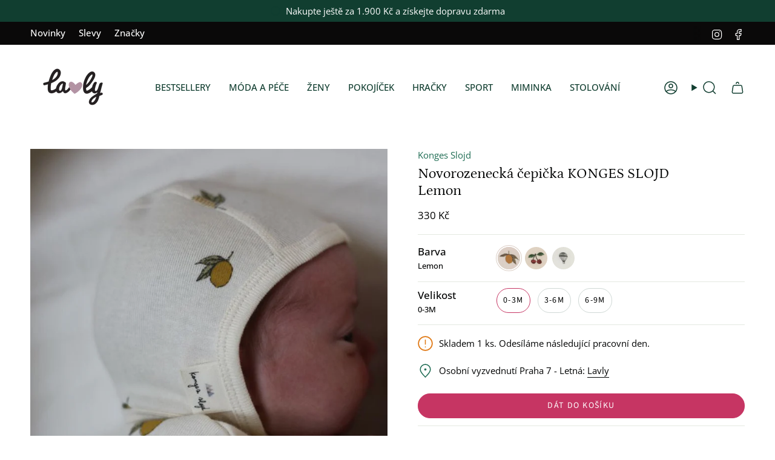

--- FILE ---
content_type: text/html; charset=utf-8
request_url: https://lavly.cz/collections/baby-essentials/products/bavlnena-cepicka-pro-miminko-konges-slojd-lemon
body_size: 62643
content:
<!doctype html>
<html class="no-js no-touch supports-no-cookies" lang="cs">
<head>
  <script>window['otkConsent']={"ad_user_data":true,"ad_personalization":true,"ad_storage":true,"analytics_storage":true,"functionality_storage":true,"personalization_storage":true,"security_storage":true,"url_passthrough":false,"ads_data_redaction":true};function otValidateDefault(e) { const t = e[0] ?? !1, o = e[1] ?? !1; if (t && "consent" == t && o && "default" == o) { const t = e[2] ?? {}; if (Object.values(t).length) { const e = Object.keys(t), o = Object.values(t).some((e => "granted" == e)), n = e.includes("cst_default"); return !o || o && n } return !0 } if (t && "consent" == t && o && "update" == o) { return Object.keys(e[2]).includes("cst_update") } return !0 } function gtag() { dataLayer.push(arguments) } window.dataLayer = [], window.dataLayer.push = function (...e) { e.forEach((e => { if (otValidateDefault(e)) { const t = e[0] ?? !1, o = e[1] ?? !1, n = e[2] ?? []; if (t && "consent" == t && o && "update" == o && n && Object.keys(n).includes("cst_update")) { const { cst_update: t, ...o } = n; e[2] = { ...o }, Array.prototype.push.call(this, e) } if (t && "consent" == t && o && "default" == o && n && Object.keys(n).includes("cst_default")) { const { cst_default: t, ...o } = n; e[2] = { ...o }, Array.prototype.push.call(this, e) } else Array.prototype.push.call(this, e) } else console.log("gr d", e) })) }, window.OMG_CONSENT_EXTENSION_ENABLED = !1; const otConsentObserver = new MutationObserver((function (e) { for (const t of e) if ("childList" === t.type) { const e = Array.from(t.addedNodes).filter((e => "SCRIPT" === e.tagName && 1 === e.nodeType)); for (const t of e) { const e = t.getAttribute("src"); if (e && e.includes("consentik-ex")) return window.OMG_CONSENT_EXTENSION_ENABLED = !0, void otConsentObserver.disconnect() } } })); otConsentObserver.observe(document.documentElement, { childList: !0, subtree: !0 }), window.dataLayer = window.dataLayer || [], function (e, t) { e.otCookiesGCM = {}, e.otCookiesGCM = { url_passthrough: !1, ads_data_redaction: !1, config: { ad_user_data: "denied", ad_personalization: "denied", ad_storage: "denied", analytics_storage: "denied", functionality_storage: "denied", personalization_storage: "denied", security_storage: "denied", wait_for_update: 500,  } }, gtag("consent", "default", e.otCookiesGCM.config),  addEventListener("DOMContentLoaded", (function () { const o = e.otkConsent; let n = function (e, t) { const o = e + "=", n = decodeURIComponent(t.cookie), a = n.split(";"); for (let e = 0; e < a.length; e++) { let t = a[e]; for (; " " === t.charAt(0);)t = t.substring(1); if (0 === t.indexOf(o)) return t.substring(o.length, t.length) } return "" }("cookiesNotification", t), a = !0; if (n && e.OMG_CONSENT_EXTENSION_ENABLED) { n = JSON.parse(n); const t = n[0].categoriesSelected; a = !t.includes("marketing"), e.otCookiesGCM.config = { ad_user_data: o.ad_user_data && t.includes("marketing") ? "granted" : "denied", ad_personalization: o.ad_personalization && t.includes("marketing") ? "granted" : "denied", ad_storage: o.ad_storage && t.includes("marketing") ? "granted" : "denied", analytics_storage: o.analytics_storage && t.includes("analytics") ? "granted" : "denied", functionality_storage: o.functionality_storage && t.includes("necessary") ? "granted" : "denied", personalization_storage: o.personalization_storage && t.includes("preferences") ? "granted" : "denied", security_storage: o.security_storage && t.includes("necessary") ? "granted" : "denied" }, gtag("consent", "update", { ...e.otCookiesGCM.config, cst_update: "granted" }) } e.otCookiesGCM.ads_data_redaction = e.otkConsent.ads_data_redaction && a, e.otCookiesGCM.url_passthrough = e.otkConsent.url_passthrough, e.otCookiesGCM.ads_data_redaction && gtag("set", "ads_data_redaction", e.otCookiesGCM.ads_data_redaction), e.otCookiesGCM.url_passthrough && gtag("set", "url_passthrough", e.otCookiesGCM.url_passthrough) })) }(window, document);</script>
  <meta charset="UTF-8">
  <meta http-equiv="X-UA-Compatible" content="IE=edge">
  <meta name="viewport" content="width=device-width, initial-scale=1.0">
  <meta name="theme-color" content="#c63563">
  <link rel="canonical" href="https://lavly.cz/products/bavlnena-cepicka-pro-miminko-konges-slojd-lemon">
  <!-- Google Tag Manager -->
<script>(function(w,d,s,l,i){w[l]=w[l]||[];w[l].push({'gtm.start':
new Date().getTime(),event:'gtm.js'});var f=d.getElementsByTagName(s)[0],
j=d.createElement(s),dl=l!='dataLayer'?'&l='+l:'';j.async=true;j.src=
'https://www.googletagmanager.com/gtm.js?id='+i+dl;f.parentNode.insertBefore(j,f);
})(window,document,'script','dataLayer','GTM-TV4DF6D');</script>
<!-- End Google Tag Manager -->

  <!-- ======================= Broadcast Theme V5.8.1 ========================= -->

  <link href="//lavly.cz/cdn/shop/t/95/assets/theme.css?v=90784963285328032081730670325" as="style" rel="preload">

    <link rel="icon" type="image/png" href="//lavly.cz/cdn/shop/files/Favicon.png?crop=center&height=32&v=1723736943&width=32">
  

  <!-- Title and description ================================================ -->
  
  <title>
    
    Novorozenecká čepička KONGES SLOJD Lemon
    
    
    
      &ndash; Lavly.cz
    
  </title>

  
    <meta name="description" content="Žerzejové základní kousky šatníku novorozeného miminka. Vyvinuté a šité se speciální péčí a s ohledem na komfort malého děťátka. 100% organický bavlněný žerzej je perfektním materiálem pro citlivou dětskou pokožku. Krásný dárek pro novorozené miminko.">
  

  <meta property="og:site_name" content="Lavly.cz">
<meta property="og:url" content="https://lavly.cz/products/bavlnena-cepicka-pro-miminko-konges-slojd-lemon">
<meta property="og:title" content="Novorozenecká čepička KONGES SLOJD Lemon">
<meta property="og:type" content="product">
<meta property="og:description" content="Žerzejové základní kousky šatníku novorozeného miminka. Vyvinuté a šité se speciální péčí a s ohledem na komfort malého děťátka. 100% organický bavlněný žerzej je perfektním materiálem pro citlivou dětskou pokožku. Krásný dárek pro novorozené miminko."><meta property="og:image" content="http://lavly.cz/cdn/shop/products/novorozenecka-cepicka-konges-slojd-lemon-lavly-5982536.jpg?v=1759424739">
  <meta property="og:image:secure_url" content="https://lavly.cz/cdn/shop/products/novorozenecka-cepicka-konges-slojd-lemon-lavly-5982536.jpg?v=1759424739">
  <meta property="og:image:width" content="1024">
  <meta property="og:image:height" content="1024"><meta property="og:price:amount" content="330">
  <meta property="og:price:currency" content="CZK"><meta name="twitter:card" content="summary_large_image">
<meta name="twitter:title" content="Novorozenecká čepička KONGES SLOJD Lemon">
<meta name="twitter:description" content="Žerzejové základní kousky šatníku novorozeného miminka. Vyvinuté a šité se speciální péčí a s ohledem na komfort malého děťátka. 100% organický bavlněný žerzej je perfektním materiálem pro citlivou dětskou pokožku. Krásný dárek pro novorozené miminko.">

  <!-- CSS ================================================================== -->
  <style data-shopify>
@font-face {
  font-family: Petrona;
  font-weight: 400;
  font-style: normal;
  font-display: swap;
  src: url("//lavly.cz/cdn/fonts/petrona/petrona_n4.ba8a3238dead492e2024dc34ddb3d60af325e68d.woff2") format("woff2"),
       url("//lavly.cz/cdn/fonts/petrona/petrona_n4.0d9e908ac91871503cab7812e04f186692860498.woff") format("woff");
}

    @font-face {
  font-family: "Open Sans";
  font-weight: 400;
  font-style: normal;
  font-display: swap;
  src: url("//lavly.cz/cdn/fonts/open_sans/opensans_n4.c32e4d4eca5273f6d4ee95ddf54b5bbb75fc9b61.woff2") format("woff2"),
       url("//lavly.cz/cdn/fonts/open_sans/opensans_n4.5f3406f8d94162b37bfa232b486ac93ee892406d.woff") format("woff");
}

    @font-face {
  font-family: "Source Sans Pro";
  font-weight: 400;
  font-style: normal;
  font-display: swap;
  src: url("//lavly.cz/cdn/fonts/source_sans_pro/sourcesanspro_n4.50ae3e156aed9a794db7e94c4d00984c7b66616c.woff2") format("woff2"),
       url("//lavly.cz/cdn/fonts/source_sans_pro/sourcesanspro_n4.d1662e048bd96ae7123e46600ff9744c0d84502d.woff") format("woff");
}


    
      @font-face {
  font-family: Petrona;
  font-weight: 500;
  font-style: normal;
  font-display: swap;
  src: url("//lavly.cz/cdn/fonts/petrona/petrona_n5.8290dca6c13aa77132053df336663d94063b6c57.woff2") format("woff2"),
       url("//lavly.cz/cdn/fonts/petrona/petrona_n5.348f7c34b0696cb4b1bfafcfbfbe502d80218774.woff") format("woff");
}

    

    
      @font-face {
  font-family: "Open Sans";
  font-weight: 500;
  font-style: normal;
  font-display: swap;
  src: url("//lavly.cz/cdn/fonts/open_sans/opensans_n5.500dcf21ddee5bc5855ad3a20394d3bc363c217c.woff2") format("woff2"),
       url("//lavly.cz/cdn/fonts/open_sans/opensans_n5.af1a06d824dccfb4d400ba874ef19176651ec834.woff") format("woff");
}

    

    
    

    
      @font-face {
  font-family: "Open Sans";
  font-weight: 400;
  font-style: italic;
  font-display: swap;
  src: url("//lavly.cz/cdn/fonts/open_sans/opensans_i4.6f1d45f7a46916cc95c694aab32ecbf7509cbf33.woff2") format("woff2"),
       url("//lavly.cz/cdn/fonts/open_sans/opensans_i4.4efaa52d5a57aa9a57c1556cc2b7465d18839daa.woff") format("woff");
}

    

    
      @font-face {
  font-family: "Open Sans";
  font-weight: 500;
  font-style: italic;
  font-display: swap;
  src: url("//lavly.cz/cdn/fonts/open_sans/opensans_i5.3ead07c98afbb2e3ec3fe4a47b127b51213a1971.woff2") format("woff2"),
       url("//lavly.cz/cdn/fonts/open_sans/opensans_i5.b00ab1ae87e1c84d69a00cf4ca69626559fa5f8c.woff") format("woff");
}

    
  </style>

  
<style data-shopify>

:root {--scrollbar-width: 0px;





--COLOR-VIDEO-BG: #f2f2f2;
--COLOR-BG-BRIGHTER: #f2f2f2;--COLOR-BG: #ffffff;--COLOR-BG-ALPHA-25: rgba(255, 255, 255, 0.25);
--COLOR-BG-TRANSPARENT: rgba(255, 255, 255, 0);
--COLOR-BG-SECONDARY: #f8f7f3;
--COLOR-BG-SECONDARY-LIGHTEN: #ffffff;
--COLOR-BG-RGB: 255, 255, 255;

--COLOR-TEXT-DARK: #000202;
--COLOR-TEXT: #113e30;
--COLOR-TEXT-LIGHT: #58786e;


/* === Opacity shades of grey ===*/
--COLOR-A5:  rgba(17, 62, 48, 0.05);
--COLOR-A10: rgba(17, 62, 48, 0.1);
--COLOR-A15: rgba(17, 62, 48, 0.15);
--COLOR-A20: rgba(17, 62, 48, 0.2);
--COLOR-A25: rgba(17, 62, 48, 0.25);
--COLOR-A30: rgba(17, 62, 48, 0.3);
--COLOR-A35: rgba(17, 62, 48, 0.35);
--COLOR-A40: rgba(17, 62, 48, 0.4);
--COLOR-A45: rgba(17, 62, 48, 0.45);
--COLOR-A50: rgba(17, 62, 48, 0.5);
--COLOR-A55: rgba(17, 62, 48, 0.55);
--COLOR-A60: rgba(17, 62, 48, 0.6);
--COLOR-A65: rgba(17, 62, 48, 0.65);
--COLOR-A70: rgba(17, 62, 48, 0.7);
--COLOR-A75: rgba(17, 62, 48, 0.75);
--COLOR-A80: rgba(17, 62, 48, 0.8);
--COLOR-A85: rgba(17, 62, 48, 0.85);
--COLOR-A90: rgba(17, 62, 48, 0.9);
--COLOR-A95: rgba(17, 62, 48, 0.95);

--COLOR-BORDER: rgb(228, 233, 225);
--COLOR-BORDER-LIGHT: #eff2ed;
--COLOR-BORDER-HAIRLINE: #f7f7f7;
--COLOR-BORDER-DARK: #afbea6;/* === Bright color ===*/
--COLOR-PRIMARY: #c63563;
--COLOR-PRIMARY-HOVER: #931c41;
--COLOR-PRIMARY-FADE: rgba(198, 53, 99, 0.05);
--COLOR-PRIMARY-FADE-HOVER: rgba(198, 53, 99, 0.1);
--COLOR-PRIMARY-LIGHT: #f3a1bb;--COLOR-PRIMARY-OPPOSITE: #ffffff;



/* === link Color ===*/
--COLOR-LINK: #1e6c53;
--COLOR-LINK-HOVER: rgba(30, 108, 83, 0.7);
--COLOR-LINK-FADE: rgba(30, 108, 83, 0.05);
--COLOR-LINK-FADE-HOVER: rgba(30, 108, 83, 0.1);--COLOR-LINK-OPPOSITE: #ffffff;


/* === Product grid sale tags ===*/
--COLOR-SALE-BG: #1e6c53;
--COLOR-SALE-TEXT: #ffffff;

/* === Product grid badges ===*/
--COLOR-BADGE-BG: #e4e9e1;
--COLOR-BADGE-TEXT: #1e6c53;

/* === Product sale color ===*/
--COLOR-SALE: #df7712;

/* === Gray background on Product grid items ===*/--filter-bg: .97;/* === Helper colors for form error states ===*/
--COLOR-ERROR: #721C24;
--COLOR-ERROR-BG: #F8D7DA;
--COLOR-ERROR-BORDER: #F5C6CB;



  --RADIUS: 300px;
  --RADIUS-SELECT: 22px;

--COLOR-HEADER-BG: #ffffff;--COLOR-HEADER-BG-TRANSPARENT: rgba(255, 255, 255, 0);
--COLOR-HEADER-LINK: #113e30;
--COLOR-HEADER-LINK-HOVER: rgba(17, 62, 48, 0.7);

--COLOR-MENU-BG: #ffffff;
--COLOR-MENU-LINK: #113e30;
--COLOR-MENU-LINK-HOVER: rgba(17, 62, 48, 0.7);
--COLOR-SUBMENU-BG: #ffffff;
--COLOR-SUBMENU-LINK: #113e30;
--COLOR-SUBMENU-LINK-HOVER: rgba(17, 62, 48, 0.7);
--COLOR-SUBMENU-TEXT-LIGHT: #58786e;
--COLOR-MENU-TRANSPARENT: #ffffff;
--COLOR-MENU-TRANSPARENT-HOVER: rgba(255, 255, 255, 0.7);--COLOR-FOOTER-BG: #1e6c53;
--COLOR-FOOTER-BG-HAIRLINE: #21785c;
--COLOR-FOOTER-TEXT: #fafafa;
--COLOR-FOOTER-TEXT-A35: rgba(250, 250, 250, 0.35);
--COLOR-FOOTER-TEXT-A75: rgba(250, 250, 250, 0.75);
--COLOR-FOOTER-LINK: #fafafa;
--COLOR-FOOTER-LINK-HOVER: rgba(250, 250, 250, 0.7);
--COLOR-FOOTER-BORDER: #fafafa;

--TRANSPARENT: rgba(255, 255, 255, 0);

/* === Default overlay opacity ===*/
--overlay-opacity: 0;
--underlay-opacity: 1;
--underlay-bg: rgba(0,0,0,0.4);

/* === Custom Cursor ===*/
--ICON-ZOOM-IN: url( "//lavly.cz/cdn/shop/t/95/assets/icon-zoom-in.svg?v=182473373117644429561730670325" );
--ICON-ZOOM-OUT: url( "//lavly.cz/cdn/shop/t/95/assets/icon-zoom-out.svg?v=101497157853986683871730670325" );

/* === Custom Icons ===*/


  
  --ICON-ADD-BAG: url( "//lavly.cz/cdn/shop/t/95/assets/icon-add-bag-medium.svg?v=139170916092727621901730670325" );
  --ICON-ADD-CART: url( "//lavly.cz/cdn/shop/t/95/assets/icon-add-cart-medium.svg?v=57635405022452982901730670325" );
  --ICON-ARROW-LEFT: url( "//lavly.cz/cdn/shop/t/95/assets/icon-arrow-left-medium.svg?v=98614866157451683461730670325" );
  --ICON-ARROW-RIGHT: url( "//lavly.cz/cdn/shop/t/95/assets/icon-arrow-right-medium.svg?v=127385474140982877711730670325" );
  --ICON-SELECT: url("//lavly.cz/cdn/shop/t/95/assets/icon-select-medium.svg?v=26525384418548854221730670325");


--PRODUCT-GRID-ASPECT-RATIO: 110.0%;

/* === Typography ===*/
--FONT-WEIGHT-BODY: 400;
--FONT-WEIGHT-BODY-BOLD: 500;

--FONT-STACK-BODY: "Open Sans", sans-serif;
--FONT-STYLE-BODY: normal;
--FONT-STYLE-BODY-ITALIC: italic;
--FONT-ADJUST-BODY: 1.05;

--LETTER-SPACING-BODY: 0.0em;

--FONT-WEIGHT-HEADING: 400;
--FONT-WEIGHT-HEADING-BOLD: 500;

--FONT-UPPERCASE-HEADING: none;
--LETTER-SPACING-HEADING: 0.0em;

--FONT-STACK-HEADING: Petrona, serif;
--FONT-STYLE-HEADING: normal;
--FONT-STYLE-HEADING-ITALIC: italic;
--FONT-ADJUST-HEADING: 1.25;

--FONT-WEIGHT-SUBHEADING: 400;
--FONT-WEIGHT-SUBHEADING-BOLD: 500;

--FONT-STACK-SUBHEADING: "Open Sans", sans-serif;
--FONT-STYLE-SUBHEADING: normal;
--FONT-STYLE-SUBHEADING-ITALIC: italic;
--FONT-ADJUST-SUBHEADING: 1.0;

--FONT-UPPERCASE-SUBHEADING: uppercase;
--LETTER-SPACING-SUBHEADING: 0.0em;

--FONT-STACK-NAV: "Open Sans", sans-serif;
--FONT-STYLE-NAV: normal;
--FONT-STYLE-NAV-ITALIC: italic;
--FONT-ADJUST-NAV: 1.05;

--FONT-WEIGHT-NAV: 400;
--FONT-WEIGHT-NAV-BOLD: 500;

--LETTER-SPACING-NAV: 0.0em;

--FONT-SIZE-BASE: 1.05rem;
--FONT-SIZE-BASE-PERCENT: 1.05;

/* === Parallax ===*/
--PARALLAX-STRENGTH-MIN: 120.0%;
--PARALLAX-STRENGTH-MAX: 130.0%;--COLUMNS: 4;
--COLUMNS-MEDIUM: 3;
--COLUMNS-SMALL: 2;
--COLUMNS-MOBILE: 1;--LAYOUT-OUTER: 50px;
  --LAYOUT-GUTTER: 32px;
  --LAYOUT-OUTER-MEDIUM: 30px;
  --LAYOUT-GUTTER-MEDIUM: 22px;
  --LAYOUT-OUTER-SMALL: 16px;
  --LAYOUT-GUTTER-SMALL: 16px;--base-animation-delay: 0ms;
--line-height-normal: 1.375; /* Equals to line-height: normal; */--SIDEBAR-WIDTH: 288px;
  --SIDEBAR-WIDTH-MEDIUM: 258px;--DRAWER-WIDTH: 380px;--ICON-STROKE-WIDTH: 1.5px;

--COLOR-TEXT-DARK: #000000;
--COLOR-TEXT:#000202;
--COLOR-TEXT-LIGHT: #113e30;



/* === Button General ===*/
--BTN-FONT-STACK: "Source Sans Pro", sans-serif;
--BTN-FONT-WEIGHT: 400;
--BTN-FONT-STYLE: normal;
--BTN-FONT-SIZE: 14px;

--BTN-LETTER-SPACING: 0.1em;
--BTN-UPPERCASE: uppercase;
--BTN-TEXT-ARROW-OFFSET: -1px;

/* === Button Primary ===*/
--BTN-PRIMARY-BORDER-COLOR: #0a0909;
--BTN-PRIMARY-BG-COLOR: #c63563;
--BTN-PRIMARY-TEXT-COLOR: #fff;


  --BTN-PRIMARY-BG-COLOR-BRIGHTER: #b23059;


/* === Button Secondary ===*/
--BTN-SECONDARY-BORDER-COLOR: #1e6c53;
--BTN-SECONDARY-BG-COLOR: #1e6c53;
--BTN-SECONDARY-TEXT-COLOR: #ffffff;


  --BTN-SECONDARY-BG-COLOR-BRIGHTER: #185844;


/* === Button White ===*/
--TEXT-BTN-BORDER-WHITE: #fff;
--TEXT-BTN-BG-WHITE: #fff;
--TEXT-BTN-WHITE: #000;
--TEXT-BTN-BG-WHITE-BRIGHTER: #f2f2f2;

/* === Button Black ===*/
--TEXT-BTN-BG-BLACK: #000;
--TEXT-BTN-BORDER-BLACK: #000;
--TEXT-BTN-BLACK: #fff;
--TEXT-BTN-BG-BLACK-BRIGHTER: #1a1a1a;

/* === Default Cart Gradient ===*/

--FREE-SHIPPING-GRADIENT: linear-gradient(to right, var(--COLOR-PRIMARY-LIGHT) 0%, var(--COLOR-PRIMARY) 100%);

/* === Swatch Size ===*/
--swatch-size-filters: calc(1.15rem * var(--FONT-ADJUST-BODY));
--swatch-size-product: calc(2.2rem * var(--FONT-ADJUST-BODY));
}

/* === Backdrop ===*/
::backdrop {
  --underlay-opacity: 1;
  --underlay-bg: rgba(0,0,0,0.4);
}
</style>


  <link href="//lavly.cz/cdn/shop/t/95/assets/tailwindtheme.css?v=19788929177120753251730670325" rel="stylesheet" type="text/css" media="all" />
  <link href="//lavly.cz/cdn/shop/t/95/assets/theme.css?v=90784963285328032081730670325" rel="stylesheet" type="text/css" media="all" />
<link href="//lavly.cz/cdn/shop/t/95/assets/swatches.css?v=157844926215047500451730670325" as="style" rel="preload">
    <link href="//lavly.cz/cdn/shop/t/95/assets/swatches.css?v=157844926215047500451730670325" rel="stylesheet" type="text/css" media="all" />
<style data-shopify>.swatches {
    --black: #000000;--white: #fafafa;--blank: url(//lavly.cz/cdn/shop/files/blank_small.png?v=27355);--natural: #D8D3C5;--sorbet-rose: #F3DDD2;--rose: #F3DDD2;--dark-rose: #D28779;--kocicka-dark-rose: #D28779;--ice-blue: #BBD3CC;--sea-blue: #9BB2BB;--blue-mix: #9BB2BB;--blue-wave: #9BB2BB;--kralik-sea-blue: #9BB2BB;--mustard: #DF913B;--whale-blue: #617175;--dino-blue-mix: #617175;--whale-blue-dove-blue: #617175;--dove-blue: #BFC6BD;--tuscany-rose: #DB9874;--pale-tuscany: #DB9874;--tuscany-rose-pale-tuscany: #DB9874;--tuscany-rose-apple-blossom: #DB9874;--kocicka-tuscany-rose: #DB9874;--indigo-blue: #375B7C;--polar-sandy: url(//lavly.cz/cdn/shop/files/Polar-Sandy_small.jpg?v=10923024638382586323);--crab-sandy: url(//lavly.cz/cdn/shop/files/Crab_small.png?v=4291108533424791291);--sea-creature-sandy: url(//lavly.cz/cdn/shop/files/Sea-creature_small.png?v=15210297622260438914);--peach-sea-shell: url(//lavly.cz/cdn/shop/files/Peach-Sea-Shell_small.jpg?v=3828102832553772257);--peach-sea-shell: url(//lavly.cz/cdn/shop/files/Peach-Sea-Shell_small.jpg?v=3828102832553772257);--peach-sandy: url(//lavly.cz/cdn/shop/files/Peach-Sea-Shell_small.jpg?v=3828102832553772257);--safari-sandy: url(//lavly.cz/cdn/shop/files/Safari-Sandy_small.png?v=853828039229757714);--cherries-sandy: url(//lavly.cz/cdn/shop/files/Cherries-Sandy_small.jpg?v=9988023409810520603);--shell-pale-tuscany: url(//lavly.cz/cdn/shop/files/Shell-Pale-Tuscany_small.png?v=6514560420395544962);--dinosaurs-mist: url(//lavly.cz/cdn/shop/files/Dinosaurs_Mist_small.png?v=18189150878093806460);--blue-fog-multi-mix: url(//lavly.cz/cdn/shop/files/Dinosaurs_Mist_small.png?v=18189150878093806460);--classic-navy: #252841;--oat: #A6845B;--rose-sandy: #E8CABC;--sandy: #EEE0CB;--sandy-mix: #EEE0CB;--golden-caramel-mix: #EEE0CB;--golden-caramel-multi-mix: #617175;--rose-mix: #C5A691;--kocicka-rose: #C5A691;--mist: #C6BEA5;--golden-caramel: #9D6920;--hunter-green: #374032;--grey-melange: #BAB7AB;--dumbo-grey: #BAB7AB;--puntiky-dumbo-grey: #BAB7AB;--light-grey-melange: #DDDDDD;--oat-melange: #BCA38A;--dark-rosetta: #CF8872;--warm-lavender: #C99F99;--apple-red: #EA2A26;--apple-blossom: #D5BBA5;--peppermint: #AFCFBB;--peppermint-mix: #AFCFBB;--bear-peppermint: #AFCFBB;--light-peppermint: #AFCFBB;--zelena-mix: #76885B;--whale-blue-almond-mix: #617175;--tuscany-rose-apple-blossom-mix: #DB9874;--leopard-sandy: url(//lavly.cz/cdn/shop/files/Leopard-Sandy_small.jpg?v=509281021464716419);--dream-ecru: url(//lavly.cz/cdn/shop/files/Dream-Ecru_small.png?v=9229667323722767778);--dream-tuscany-rose: url(//lavly.cz/cdn/shop/files/Dream-Ecru_small.png?v=9229667323722767778);--sea-shell-pale-tuscany: url(//lavly.cz/cdn/shop/files/Sea-Shell-Pale-Tuscany_small.jpg?v=10038715096756420871);--seahorse-apple-blossom: url(//lavly.cz/cdn/shop/files/Seahorse-Apple-Blossom_small.png?v=6834316880697426921);--leo-jojoba: url(//lavly.cz/cdn/shop/files/Leo-Jojoba_small.jpg?v=14657437381616821017);--anglaise-pale-tuscany: url(//lavly.cz/cdn/shop/files/Anglaise-Pale-Tuscany_small.jpg?v=14409552876509919223);--anglaise-sandy: url(//lavly.cz/cdn/shop/files/Anglaise-Sandy_small.jpg?v=9058387015446315550);--papaya-pale-tuscany: url(//lavly.cz/cdn/shop/files/Papaya-Pale-Tuscany_small.jpg?v=13241650454046464534);--light-lavender: #BEA5C4;--garden-green: #98A695;--dusty-mint: #AFCFBB;--oceanview: #6F919C;--creme-de-la-creme: #EDE4DB;--kralicek-dark-rose: #D28779;--panda-creme-de-la-creme: #EDE4DB;--apple-blossom: #D5BBA5;--beach-blue: #879FAD;--dusty-lavender: #A9B6CA;--emergency-zachranari: url(//lavly.cz/cdn/shop/files/emergency_vehicles_colour_small.png?v=9213607895796153167);--modra-mix: url(//lavly.cz/cdn/shop/files/modra_mix_small.png?v=8727688615971348148);--dino-whale-blue: url(//lavly.cz/cdn/shop/files/dino_whale_blue_small.png?v=1789885207521952071);--tmave-ruzova-mix: url(//lavly.cz/cdn/shop/files/tmave_ruzova_mix_small.png?v=9031757422706750324);--ruzova-kocicka: url(//lavly.cz/cdn/shop/files/ruzova_kocicka_small.png?v=15109432538335279735);--dopravni-prostredky-dove-blue: url(//lavly.cz/cdn/shop/files/Dopravni-prostredky_Dove_Blue_small.png?v=1161144420921976120);--farm-sandy: url(//lavly.cz/cdn/shop/files/Farm-Sandy_small.jpg?v=341257396481682953);--zviratka-all-together-sandy: url(//lavly.cz/cdn/shop/files/Zviratka-All-Together-Sandy_small.png?v=5330765026969187412);--unicorn-pale-tuscany: url(//lavly.cz/cdn/shop/files/Unicorn-Pale-Tuscany_small.jpg?v=11400215628894737909);--stripe-pure-sky: url(//lavly.cz/cdn/shop/files/Stripe-Pure-Sky_small.jpg?v=4207364683695353357);--stripe-sorbet-rose: url(//lavly.cz/cdn/shop/files/Stripe-Sorbet-Rose_small.jpg?v=16959130764647531442);--stripe-ice-blue: url(//lavly.cz/cdn/shop/files/Stripe-Pure-Sky_small.jpg?v=4207364683695353357);--stripe-peppermint: url(//lavly.cz/cdn/shop/files/Stripe-Pure-Sky_small.jpg?v=4207364683695353357);--stripe-tuscany-rose: url(//lavly.cz/cdn/shop/files/Stripe-Sorbet-Rose_small.jpg?v=16959130764647531442);--shark-riverside: url(//lavly.cz/cdn/shop/files/Shark-Riverside_small.jpg?v=3994017272024042315);--circus-sandy: url(//lavly.cz/cdn/shop/files/Circus-Sandy_small.png?v=270397752573175180);--bunny-sandy: url(//lavly.cz/cdn/shop/files/Bunny-Sandy_small.png?v=13443103927852317103);--universe-classic-navy: url(//lavly.cz/cdn/shop/files/Universe_small.png?v=4372087323962390970);--berry-pale-tuscany: url(//lavly.cz/cdn/shop/files/Berry_small.png?v=529674208971411340);--arctic-sea-ocean-view: url(//lavly.cz/cdn/shop/files/Arctic-Sea_small.png?v=17209299583670466804);--cats-and-dogs-sandy: url(//lavly.cz/cdn/shop/files/Cats-and-Dogs_small.png?v=5178982118289203782);--elephant-creme-de-la-creme: url(//lavly.cz/cdn/shop/files/Elephant_small.png?v=16243729687846240986);--universe-sandy: url(//lavly.cz/cdn/shop/files/Universe-Sandy_small.png?v=12269205496487562741);--around-the-world: url(//lavly.cz/cdn/shop/files/Around_the_World_small.png?v=15544193460330915508);--athletics-track: #D75334;--gymnastic-pink: #B0328B;--harvest-moon: #938ABB;--lemonade-pink: #F5B794;--olympic-pool: #84A0C0;--pear-jam: #DAA354;--orca: #536182;--fish: #BD9F5E;--seahorse: #D98679;--zissou-blue: #A8B8CE;--sandy-yellow: #C3AF8D;--coral-pink: #BE766C;--selentine: #DBCBA7;--carnelian: #93431A;--stone: #C2AE98;--satoro-urban-sunset: #ECD4B3;--satoro: #C4A688;--ecru: #ECDFCC;--brown: #74512D;--black: #181C14;--ecru-teddy: #ECDFCC;--ecru-teddy-hearts: url(//lavly.cz/cdn/shop/files/Teddy-Ecru-Hearts_small.png?v=4096412335633596854);--brown-teddy-hearts: url(//lavly.cz/cdn/shop/files/Teddy-Brown-Hearts_small.png?v=17775087126324802108);--brown-teddy: #74512D;--black-teddy: #181C14;--dark-grey-teddy: #484645;--holy-cow-puffy-leopard: url(//lavly.cz/cdn/shop/files/Holy-Cow-Puffy_small.png?v=15036705152532779508);--holy-cow-teddy: url(//lavly.cz/cdn/shop/files/Holy-Cow-Teddy_small.png?v=13073272545757497818);--holy-cow-puffy-cow: url(//lavly.cz/cdn/shop/files/SN-Holy-Cow-Cow-Print_small.png?v=7324624771779852790);--pink-puffy: #FE65A9;--silver: #F6F2E8;--lammy-teddy: #ECDFCC;--blue-wool: #698CAD;--neutral-faux-fur: #F1ECEB;--soft-cotton-leopard: url(//lavly.cz/cdn/shop/files/Soft-Cotton-Leopard_small.png?v=11722451308471217396);--soft-cotton-hazel-leopard: url(//lavly.cz/cdn/shop/files/Soft-Cotton-Hazel-Leopard_small.png?v=15486469607846208949);--antra-leopard-puffy: url(//lavly.cz/cdn/shop/files/Antra-Leopard-Puffy_small.png?v=12162932112868622464);--denim-hearts: url(//lavly.cz/cdn/shop/files/SN-Denim-Hearts_small.png?v=17433582070822264706);--grey-denim-hearts: url(//lavly.cz/cdn/shop/files/SN-Grey-Denim-Hearts_small.png?v=13911086643797024875);--denim-solid: url(//lavly.cz/cdn/shop/files/SN-Denim-Solid_small.png?v=12754639455075878800);--emerald: #52A674;--macrame-natural: #ECDFCC;--macrame-purple: #86678F;--blue-puffy: #3A61BA;--purple-puffy: #924876;--brown-hearts-puffy: url(//lavly.cz/cdn/shop/files/SN-Brown-Hearts-Puffy_small.png?v=7065737127782679901);--brown-puffy: #463536;--black-puffy: #000000;--red-puffy: #A93B41;--grey-denim: url(//lavly.cz/cdn/shop/files/SN-Grey-Denim_small.png?v=3289592543815931521);--neutral-hearts: url(//lavly.cz/cdn/shop/files/Teddy-Ecru-Hearts_small.png?v=4096412335633596854);--light-blue-hearts: url(//lavly.cz/cdn/shop/files/SN-Denim-Hearts_small.png?v=17433582070822264706);--white-clover: url(//lavly.cz/cdn/shop/files/SN-White-Clover_small.jpg?v=1560579418464304805);--light-blue-clover: url(//lavly.cz/cdn/shop/files/SN-Clover-Light-Blue_small.png?v=12360496886455038088);--purple-clover: url(//lavly.cz/cdn/shop/files/SN-Clover-Purple_small.png?v=874431146347346574);--holy-cow-faux-fur: url(//lavly.cz/cdn/shop/files/SN-Holy-Cow-Faux-Fur_small.png?v=12070493366509519230);--woolish-grey: url(//lavly.cz/cdn/shop/files/SN-Woolish-Grey_small.png?v=9749356757728223497);--bold-stripe-puffy: url(//lavly.cz/cdn/shop/files/SN-Bold-Stripe-Puffy_small.png?v=323571249435772654);--lemon: url(//lavly.cz/cdn/shop/files/Lemon_small.png?v=8550998693104802138);--etoile: url(//lavly.cz/cdn/shop/files/Etoile_small.png?v=11352790158527497543);--frill-stars: url(//lavly.cz/cdn/shop/files/Etoile_small.png?v=11352790158527497543);--cherry: url(//lavly.cz/cdn/shop/files/Cherry_small.png?v=2899412799549473728);--ma-grande-cerise: url(//lavly.cz/cdn/shop/files/Cherry_small.png?v=2899412799549473728);--cherry-blush: url(//lavly.cz/cdn/shop/files/Cherry-Blush_small.png?v=6398992305479548623);--ma-grande-cerise-blush: url(//lavly.cz/cdn/shop/files/Cherry-Blush_small.png?v=6398992305479548623);--cherry-tuscany: url(//lavly.cz/cdn/shop/files/Cherry-Blush_small.png?v=6398992305479548623);--evening-sand: url(//lavly.cz/cdn/shop/files/Cherry-Blush_small.png?v=6398992305479548623);--off-white: #E7E2E1;--sleet: #92949b;--animal: #C1AE98;--laurel-oak: #92949b;--tiger: url(//lavly.cz/cdn/shop/files/Tiger_small.jpg?v=5738485867666767350);--dino: #C1AE98;--coeur-colore: url(//lavly.cz/cdn/shop/files/KS-Couer-Colore_small.png?v=2943340081452014790);--bon-coeur-colore: url(//lavly.cz/cdn/shop/files/KS-Couer-Colore_small.png?v=2943340081452014790);--hearts: url(//lavly.cz/cdn/shop/files/KS-Couer-Colore_small.png?v=2943340081452014790);--etoile-pink-sparkle: url(//lavly.cz/cdn/shop/files/KS-Etoile-Pink-Sparkle_small.png?v=18088546011936916692);--dino: url(//lavly.cz/cdn/shop/files/KS_Dino_small.png?v=17494044238939300306);--safari: url(//lavly.cz/cdn/shop/files/KS-Safari_small.png?v=11407322199563141732);--race: url(//lavly.cz/cdn/shop/files/KS-Race_small.png?v=4341699126480221959);--tut-buttercream: #D8D3C5;--sail-away: #D8D3C5;--love-letter-cream-glitter: #D8D3C5;--tut-cherry-pink: #CC988B;--tut-ladybug: #CC988B;--love-letter-pink-glitter: url(//lavly.cz/cdn/shop/files/Cherry-Blush_small.png?v=6398992305479548623);--lulu-cherry: #CC988B;--lulu: #CC988B;--kaluka: url(//lavly.cz/cdn/shop/files/Kaluka_small.png?v=3367259092748164456);--walnut: #6B4A2F;--navy: #021526;--olivine: #82947D;--raspberry: #EEAA98;--almond-milk: #CEB397;--iced-coffee: #A78770;--pale-rose: #D39B8B;--rosey-shade: #D39B8B;--bunny: #EDE4DB;--multi-mix: #CC9488;--blush-mix: #C6A3A3;--sailor: url(//lavly.cz/cdn/shop/files/KS-sailor_small.png?v=16981137791324128434);--amour-rouge: url(//lavly.cz/cdn/shop/files/Konges-slojd-amour-rouge_small.png?v=6403274904980020493);--oxford-tan: #EEE0CB;--total-eclipse: #252841;--shark-attack: url(//lavly.cz/cdn/shop/files/KS-Shark-Attack_small.png?v=18244940776416855596);--sweet-and-sour: url(//lavly.cz/cdn/shop/files/KS-Sweet-Sour_small.png?v=3205888762984389038);--ciao-limone: url(//lavly.cz/cdn/shop/files/KS-Sweet-Sour_small.png?v=3205888762984389038);--rapture-rose: url(//lavly.cz/cdn/shop/files/KS-Rapture-Rose_small.png?v=4127174245328436716);--quarry-blue: #9BB2BB;--alfie: #F1ECEB;--dusty-pink: #D5B2AE;--rock-my-boat: url(//lavly.cz/cdn/shop/files/KS-Rock-My-Boat_small.png?v=11401958301872245287);--parachute: url(//lavly.cz/cdn/shop/files/KS-Parachute_small.png?v=14484912658217205925);--kocicky: url(//lavly.cz/cdn/shop/files/KS-kocicky_small.png?v=14756276560881332443);--prouzky-tuscany-rose-sandy: url(//lavly.cz/cdn/shop/files/PG-Stripes-Brown_small.png?v=594137708933159748);--horn-stars: #F0D3D2;--rainbow: url(//lavly.cz/cdn/shop/files/KS-Rainbow_small.png?v=3991488591328972167);--glitter-rose: url(//lavly.cz/cdn/shop/files/KS-Glitter-Rose_small.png?v=5136170779386113336);--sangria: #B8376A;--rosie-rose: url(//lavly.cz/cdn/shop/files/KS-Rosie-Rose_small.png?v=11398044863317243570);--sparkly-cherry: url(//lavly.cz/cdn/shop/files/KS-Sparkly-Cherry_small.png?v=15071583032904254717);--rosie-blush: url(//lavly.cz/cdn/shop/files/KS-Rosie-Blush_small.png?v=9658895634925405725);--cameo-rose: url(//lavly.cz/cdn/shop/files/KS-Cameo-Rose_small.png?v=6532987051319458597);--unicorn: #F0D3D2;--dino-green: #77A07A;--rabbit-bear: #C69766;--fox: #DC7F5E;--cat: #C6968E;--bear: #C18F6D;--fern: #9CC3B2;--burlwood: #C79282;--buff: #F6F6EB;--blush-bloom: #DFB2AE;--deep-blue-sky-blue: #6489B1;--ocean-mint-forest-green: #CCE7E2;--burnt-orange-dusty-green: #E76D45;--sand-grey-honey-yellow: #EDEAE3;--dusty-sky-blue: #B3CDCD;--dusty-forest-green: #007961;--dusty-green: #D0D5B8;--svetle-seda: #C6C6C6;--tmave-seda: #A1A1A1;--ruzova: #D8A9BD;--svetle-modra: #B0CBDA;--pink: #FEC3CC;--blossom-pink: #FEC3CC;--blossom-pink-stars: #FEC3CC;--turquoise-green: #AEE6E3;--turquoise-green-stars: #AEE6E3;--blueberry: #0E2250;--cerise: #ED0045;--duck-egg-blue: #96C9DA;--yellow: #FEAF00;--coral: #EE9393;--green: #25625B;--pale-mint: #DAE5D6;--sky: #DEE9EF;--bonton-pink: url(//lavly.cz/cdn/shop/files/Bonton_Pink_small.png?v=12544062637958002324);--bonton-cream: url(//lavly.cz/cdn/shop/files/Bonton_Cream_small.png?v=570778142822288038);--stripes: url(//lavly.cz/cdn/shop/files/Stripes_small.jpg?v=2167225302002611990);--faded-pink: #E3CFCD;--olive: #B4B4A5;--basil: #75A1A7;--irridescent: #D3D2D7;--flame: #E56A34;--misty-rose: #DCCACA;--light-blue-sky: #9FB3E5;--lavender: #BEA5C4;--blonde: #EDDAA7;--jade: #6DB5A1;--aqua: #97CFDF;--sand: #BFB1A3;--royal-azure: #1449BD;--taffy: #DF80BB;--bubblegum: #D76085;--starter-set: #D4C1DA;--builder-set: #EFC3AB;--dreamer-set: #F57F4F;--classic: url(//lavly.cz/cdn/shop/files/Classic_small.png?v=8197409157499950274);--pastel: url(//lavly.cz/cdn/shop/files/Pastel_small.png?v=2384125466370204350);--fresh: #E280AB;--secondary-pastel: #E7C29E;--cool-pastel: #9FB6CC;--cool-classic: #54B7A6;--dusty-blue: #9EB1BC;--tawny-brown: #AB6241;--moon: #E8E8E8;--meadow-green: #A8A891;--stripes-brown: url(//lavly.cz/cdn/shop/files/PG-Stripes-Brown_small.png?v=594137708933159748);--policie: #000000;--taxi: #F9DB1D;--blue-racer: #0094EB;--red-racer: #FF0000;--teal-wagon: #00DCC4;--nude: #BA8376;--opaline: #93CBCA;--betlem: #C9A45F;--afrika: #915F27;--anatomie: #F0CBB1;--cupcakes: #E6979C;--dzungle: #D9A04C;--ocean: #92B3B3;--panenky-afrika: #8C623E;--panenky-asie: #F7EAE5;--roboti: #D5E7DE;--v-lese: #D3A0A0;--v-zemi-snehu-a-ledu: #A1ACB7;--v-risi-snu: #D4E7E7;--zahrada: #A2C282;--pismena: #E4AD93;--cislice: #E6B16B;--pejsek: #E0D600;--kocicka: #B83E7A;--briza-prirodni: #C5B9A4;--rosa: #DEC1B3;--blue: #8BAAC0;--beige: #D1BCAD;--olive-green: #2D6E63;--mom-poppy: #FFC1BE;--life-lime: #BACF76;--life-cherry-pink: #FF6586;--mom: #E9C0A2;--love: #E9C0A2;--blue-milk-blue: #9CB0EC;--green-milk-green: #ABCB9B;--pink-milk-white: #DEBDDC;--coral-red: #AD6A61;--midnight-navy: #5464A0;--jet-black: #000000;--pastel-ball-run: #4BCDBC;--rainbow-ball-run: #009C93;--pastel-mini: #A3A2C9;--rainbow-starter: #9A4FAF;--rainbow-transport: #6E6E6E;--rainbow-creative: #67B681;--rusted-soft-squares: #845838;--soft-rusted: #845838;--vintage-squares: #845838;--peanut-soft-squares: #C8B08E;--peanut: #C8B08E;--ivory-bouquet-silhouette: #DCD3D2;--ivory-little-garden: #DCD3D2;--little-garden: #DCD3D2;--blush-biscuit-flower-buds: #D5CCD1;--flower-buds: #D5CCD1;--blush-strawberrries-mood: #D5CCD1;--blush: #C6A3A3;--cloudy-blush: #C6A3A3;--speckled-nude: #C6BBA4;--cute-strawberrries: #D5CCD1;--taupe: #AE9F92;--ivory: #ECE7E1;--soft-coral: #EDE3DF;--amazonite: #DFE4DD;--dark-shell-stone: #E2D2B9;--light-shell-stone: #ECE7E1;--vanilla: #E5E6E3;--mookaite: #864D35;--magic-garden: #D67064;--speckled-diamond: #EDDCB8;--unique-dots: #F5EFF0;--vanilla: #EBDFCA;--honey: #AF895B;--dark-cherry: #9B6366;--glitter-pink: #DD8A80;--nude-pink: #E3A791;--sparkle-vanilla: #F3DDCC;--blush-ballet: #C9949B;--bubble-princess: #D4988E;--rosy-muffin: #D8AAAF;--magic-confetti: #B689BB;--lavender-love: #A898A9;--twinkle-toast: #E3B594;--fairy-dust: #CBB1B5;--peach-fizz: #E67C73;--sprinkle-candy: #F598C2;--sparkle-sunshine: #ECB387;--balloon: #F5EFEC;--magical-days: #F0E2D3;--sea: #E0CDB5;--surf: #1D386E;--tyrkys: #55B4BB;--abeceda-terazzo: #E9B6A0;--farma: #BF8042;--mesto-terazzo: #9CB4A8;--silnice-ikony: #B6BAB5;--cisla-puntiky: #D2C8C1;--mapa-sveta: #C2A795;--vesmir: #000000;--silnice-blesk: #000000;--mapa-sveta-hvezdy: #000000;--jungle: #DAE0DE;--koleje-medvedi: #DAE0DE;--silnice-l-a: #4B5E74;--v-parku: #D5B0AC;--zvireci-abeceda: #DAE0DE;--cisla: #B17C62;--roadmap: #6F9E95;--zoo: #D49F6F;--fairyworld: #EFCDB7;--boho-town-country-road-nordic: #E0B29B;--country-road-triangle: #E6E6E6;--country-road-nordic-stripe: #966D54;--plant-eze: #BB9068;--zen-line-eze: #BB9068;--zen-line-oracle: #D6DADE;--zen-line-triangle: #F1F1F1;--kruhova-warm-sand: #CDBFB3;--antique-rose: #E2C8C3;--clay: #B58F70;--light-brown: #A98F79;--light-grey: #E0E3DE;--warm-sand: #CDBFB3;--jednorozec: #F0D3D2;--zviratka-cervena: #D24C4F;--more: #CBDAE2;--sovicky: #F0D3D2;--zviratka-zelena: #A5C88F;--letadla: #14216A;--vlaky-a-metro: #59A9D6;--baletky: #D24C4F;--vesmir: #14216A;--londyn: #D24C4F;--pariz: #14216A;--new-york: #E07650;--coconut-milk: #EDEDE5;--milk-tea: #DDC2B9;--pale-blue: #ADB7C4;--warm-taupe: #AA8373;--gold: #A78854;--light-grey: #E1DFD8;--cobalt-blue: #636378;--almond-green: #98A695;--khaki: #506347;--boulder: #D4BCA6;--baby-blue: #C0CBF1;--orchid: #E2D6F1;--cancun-green: #51B286;--bondi-blue: #4BA4E5;--whitsunday-blue: #456498;--phi-phi-pink: #F097B6;--malibu-pink: #F6D2D3;--unicorn-waves: url(//lavly.cz/cdn/shop/files/Unicorn-Waves_small.png?v=12528481991662804942);--lombok-lilac: #D7C3DF;--tulum-blue: #BFEBF7;--miami-sorbet: url(//lavly.cz/cdn/shop/files/DB-Miami-Sorbet_small.png?v=3434248394447187832);--coastal-candy: url(//lavly.cz/cdn/shop/files/DB-Coastal-Candy_small.png?v=6181822140073808043);--cool-lagoon: url(//lavly.cz/cdn/shop/files/DB-Cool-Lagoon_small.png?v=1217486747347478871);--aloha-glow: url(//lavly.cz/cdn/shop/files/DB-Aloha-Glow_small.png?v=6888234541742171776);--lemonade-waves: url(//lavly.cz/cdn/shop/files/DB-Lemonade-Waves_small.png?v=9810863308030273197);--blueberry-spritz: url(//lavly.cz/cdn/shop/files/DB-Blueberry-Spritz_small.png?v=12510377865436790027);--sage: #A3B6B9;--velvet: #F1ECEB;--lilac: #C5BBD1;--leopard-lilac: url(//lavly.cz/cdn/shop/files/HB-Leopard-Lilac_small.png?v=7048285704418130153);--leopard-off-white: url(//lavly.cz/cdn/shop/files/HB-Leopard-Off-white_small.png?v=17400384902192146534);--blue-terry: #A4B2CE;--almond-green-terry: #C8CFAA;--coral-pink-terry: #E9BEB0;--blush-pink: #C6A3A3;--aquamarin: #C6D2D2;--delicate-pink: #ECD2E1;--dark-grey: #A8A9B1;--light-grey: #D6D6D6;--taupe-grey: #D6D6D6;--highway: #88A286;--expressway: #6B94A7;--king-of-the-road: #CFBA74;--ringroad: #C45E4B;--grand-prix: #DB7340;--king-of-the-road-car-edition: #AC96BF;--highway-car-edition: #A9C48E;--sky-earth: #99D4E0;--sweet-magenta: #DC9DC6;--peach: #5B759F;--light-beige: #DFD6C1;--light-beige-mineral-blue: #F5F5F5;--pink-transparent: url(//lavly.cz/cdn/shop/files/pink_transparent_holdit_small.png?v=14786130332381833498);--light-beige-transparent: url(//lavly.cz/cdn/shop/files/light_beige_transparent_holdit_small.png?v=14397142763085378003);--red-velvet: #823C42;--chocolate: #332C28;--pozlaceny: #D4AF37;--pozlacene: #D4AF37;--cherry-pozlaceny: #D4AF37;--lipstick-pozlaceny: #D4AF37;--rosette-pozlaceny: #D4AF37;--stribro: #D8D8D8;--cherry-stribro: #D8D8D8;--lipstick-stribro: #D8D8D8;--rosette-stribro: #D8D8D8;--perlet: #F8F6F0;--perly: #F8F6F0;--aquamarine: #C9D4DC;--ruzovy-opal: #CCABA2;--greige-gold: #DED3C9;--violet-ice: #C1ADAC;--stripes-chocolate-bubblegum: url(//lavly.cz/cdn/shop/files/TM-Stripes-Bubblegum_small.png?v=16681662004223780394);--stripes-sky-fig: url(//lavly.cz/cdn/shop/files/TM-Stripes-Sky_small.png?v=15949576430132819747);--block-coral: url(//lavly.cz/cdn/shop/files/TM-Bloc-Coral_small.png?v=12203386426139603985);--red-wood: #9B4F3F;--tulip-pink: #EE8C99;--frech-pink: #E9A88A;--vin-rouge: #773B33;--pearl-white: #F8F6F0;
  }</style>
<script>
    if (window.navigator.userAgent.indexOf('MSIE ') > 0 || window.navigator.userAgent.indexOf('Trident/') > 0) {
      document.documentElement.className = document.documentElement.className + ' ie';

      var scripts = document.getElementsByTagName('script')[0];
      var polyfill = document.createElement("script");
      polyfill.defer = true;
      polyfill.src = "//lavly.cz/cdn/shop/t/95/assets/ie11.js?v=144489047535103983231730670325";

      scripts.parentNode.insertBefore(polyfill, scripts);
    } else {
      document.documentElement.className = document.documentElement.className.replace('no-js', 'js');
    }

    document.documentElement.style.setProperty('--scrollbar-width', `${getScrollbarWidth()}px`);

    function getScrollbarWidth() {
      // Creating invisible container
      const outer = document.createElement('div');
      outer.style.visibility = 'hidden';
      outer.style.overflow = 'scroll'; // forcing scrollbar to appear
      outer.style.msOverflowStyle = 'scrollbar'; // needed for WinJS apps
      document.documentElement.appendChild(outer);

      // Creating inner element and placing it in the container
      const inner = document.createElement('div');
      outer.appendChild(inner);

      // Calculating difference between container's full width and the child width
      const scrollbarWidth = outer.offsetWidth - inner.offsetWidth;

      // Removing temporary elements from the DOM
      outer.parentNode.removeChild(outer);

      return scrollbarWidth;
    }

    let root = '/';
    if (root[root.length - 1] !== '/') {
      root = root + '/';
    }

    window.theme = {
      routes: {
        root: root,
        cart_url: '/cart',
        cart_add_url: '/cart/add',
        cart_change_url: '/cart/change',
        product_recommendations_url: '/recommendations/products',
        predictive_search_url: '/search/suggest',
        addresses_url: '/account/addresses'
      },
      assets: {
        photoswipe: '//lavly.cz/cdn/shop/t/95/assets/photoswipe.js?v=162613001030112971491730670325',
        smoothscroll: '//lavly.cz/cdn/shop/t/95/assets/smoothscroll.js?v=37906625415260927261730670325',
      },
      strings: {
        addToCart: "Dát do košíku",
        cartAcceptanceError: "Potvrďte obchodní podmínky",
        soldOut: "Vyprodáno",
        from: "Od",
        preOrder: "Před-objednávka",
        sale: "Sleva",
        subscription: "Předplatné",
        unavailable: "Vyprodáno",
        unitPrice: "Cena za 1 ks",
        unitPriceSeparator: "per",
        shippingCalcSubmitButton: "Výpočet dopravy",
        shippingCalcSubmitButtonDisabled: "Probíhá kalkulace...",
        selectValue: "Zvolte hodnotu",
        selectColor: "Zvolte barvu",
        oneColor: "barva",
        otherColor: "barvy",
        upsellAddToCart: "Přidat",
        free: "Zdarma",
        swatchesColor: "Barva",
        sku: "SKU",
      },
      settings: {
        cartType: "drawer",
        customerLoggedIn: null ? true : false,
        enableQuickAdd: false,
        enableAnimations: true,
        variantOnSale: true,
        collectionSwatchStyle: "slider",
        swatchesType: "theme"
      },
      sliderArrows: {
        prev: '<button type="button" class="slider__button slider__button--prev" data-button-arrow data-button-prev>' + "Předchozí " + '</button>',
        next: '<button type="button" class="slider__button slider__button--next" data-button-arrow data-button-next>' + "Další" + '</button>',
      },
      moneyFormat: false ? "{{ amount_no_decimals_with_comma_separator }} Kč" : "{{ amount_no_decimals_with_comma_separator }} Kč",
      moneyWithoutCurrencyFormat: "{{ amount_no_decimals_with_comma_separator }} Kč",
      moneyWithCurrencyFormat: "{{ amount_no_decimals_with_comma_separator }} Kč",
      subtotal: 0,
      info: {
        name: 'broadcast'
      },
      version: '5.8.1'
    };

    let windowInnerHeight = window.innerHeight;
    document.documentElement.style.setProperty('--full-height', `${windowInnerHeight}px`);
    document.documentElement.style.setProperty('--three-quarters', `${windowInnerHeight * 0.75}px`);
    document.documentElement.style.setProperty('--two-thirds', `${windowInnerHeight * 0.66}px`);
    document.documentElement.style.setProperty('--one-half', `${windowInnerHeight * 0.5}px`);
    document.documentElement.style.setProperty('--one-third', `${windowInnerHeight * 0.33}px`);
    document.documentElement.style.setProperty('--one-fifth', `${windowInnerHeight * 0.2}px`);
  </script>

  

  <!-- Theme Javascript ============================================================== -->
  <script src="//lavly.cz/cdn/shop/t/95/assets/vendor.js?v=37228463622838409191730670325" defer="defer"></script>
  <script src="//lavly.cz/cdn/shop/t/95/assets/theme.dev.js?v=110515045855705157601730670325" defer="defer"></script><!-- Swiper JS -->
  <link rel="stylesheet" href="https://cdn.jsdelivr.net/npm/swiper@8/swiper-bundle.min.css">
  <script src="https://cdn.jsdelivr.net/npm/swiper@8/swiper-bundle.min.js" defer></script><!-- Shopify app scripts =========================================================== --><script>window.performance && window.performance.mark && window.performance.mark('shopify.content_for_header.start');</script><meta name="google-site-verification" content="nsmDj_2OKB08Ostsw9-trDhVglmidS1EojDdpnfkB_E">
<meta id="shopify-digital-wallet" name="shopify-digital-wallet" content="/22712849/digital_wallets/dialog">
<meta name="shopify-checkout-api-token" content="392aad876c271ac7e0bbcabfe67fa989">
<link rel="alternate" type="application/json+oembed" href="https://lavly.cz/products/bavlnena-cepicka-pro-miminko-konges-slojd-lemon.oembed">
<script async="async" src="/checkouts/internal/preloads.js?locale=cs-CZ"></script>
<link rel="preconnect" href="https://shop.app" crossorigin="anonymous">
<script async="async" src="https://shop.app/checkouts/internal/preloads.js?locale=cs-CZ&shop_id=22712849" crossorigin="anonymous"></script>
<script id="apple-pay-shop-capabilities" type="application/json">{"shopId":22712849,"countryCode":"CZ","currencyCode":"CZK","merchantCapabilities":["supports3DS"],"merchantId":"gid:\/\/shopify\/Shop\/22712849","merchantName":"Lavly.cz","requiredBillingContactFields":["postalAddress","email","phone"],"requiredShippingContactFields":["postalAddress","email","phone"],"shippingType":"shipping","supportedNetworks":["visa","maestro","masterCard"],"total":{"type":"pending","label":"Lavly.cz","amount":"1.00"},"shopifyPaymentsEnabled":true,"supportsSubscriptions":true}</script>
<script id="shopify-features" type="application/json">{"accessToken":"392aad876c271ac7e0bbcabfe67fa989","betas":["rich-media-storefront-analytics"],"domain":"lavly.cz","predictiveSearch":true,"shopId":22712849,"locale":"cs"}</script>
<script>var Shopify = Shopify || {};
Shopify.shop = "lavlystore.myshopify.com";
Shopify.locale = "cs";
Shopify.currency = {"active":"CZK","rate":"1.0"};
Shopify.country = "CZ";
Shopify.theme = {"name":"FINAL Version - Broadcast","id":173769294147,"schema_name":"Broadcast","schema_version":"5.8.1","theme_store_id":null,"role":"main"};
Shopify.theme.handle = "null";
Shopify.theme.style = {"id":null,"handle":null};
Shopify.cdnHost = "lavly.cz/cdn";
Shopify.routes = Shopify.routes || {};
Shopify.routes.root = "/";</script>
<script type="module">!function(o){(o.Shopify=o.Shopify||{}).modules=!0}(window);</script>
<script>!function(o){function n(){var o=[];function n(){o.push(Array.prototype.slice.apply(arguments))}return n.q=o,n}var t=o.Shopify=o.Shopify||{};t.loadFeatures=n(),t.autoloadFeatures=n()}(window);</script>
<script>
  window.ShopifyPay = window.ShopifyPay || {};
  window.ShopifyPay.apiHost = "shop.app\/pay";
  window.ShopifyPay.redirectState = null;
</script>
<script id="shop-js-analytics" type="application/json">{"pageType":"product"}</script>
<script defer="defer" async type="module" src="//lavly.cz/cdn/shopifycloud/shop-js/modules/v2/client.init-shop-cart-sync_Dzy5f-3J.cs.esm.js"></script>
<script defer="defer" async type="module" src="//lavly.cz/cdn/shopifycloud/shop-js/modules/v2/chunk.common_yrEPTT34.esm.js"></script>
<script type="module">
  await import("//lavly.cz/cdn/shopifycloud/shop-js/modules/v2/client.init-shop-cart-sync_Dzy5f-3J.cs.esm.js");
await import("//lavly.cz/cdn/shopifycloud/shop-js/modules/v2/chunk.common_yrEPTT34.esm.js");

  window.Shopify.SignInWithShop?.initShopCartSync?.({"fedCMEnabled":true,"windoidEnabled":true});

</script>
<script>
  window.Shopify = window.Shopify || {};
  if (!window.Shopify.featureAssets) window.Shopify.featureAssets = {};
  window.Shopify.featureAssets['shop-js'] = {"shop-cart-sync":["modules/v2/client.shop-cart-sync_npSuNnEX.cs.esm.js","modules/v2/chunk.common_yrEPTT34.esm.js"],"init-fed-cm":["modules/v2/client.init-fed-cm_CZN_faYj.cs.esm.js","modules/v2/chunk.common_yrEPTT34.esm.js"],"shop-cash-offers":["modules/v2/client.shop-cash-offers_C8AZPvrN.cs.esm.js","modules/v2/chunk.common_yrEPTT34.esm.js","modules/v2/chunk.modal_BkEEbock.esm.js"],"shop-button":["modules/v2/client.shop-button_63oDQcpq.cs.esm.js","modules/v2/chunk.common_yrEPTT34.esm.js"],"shop-toast-manager":["modules/v2/client.shop-toast-manager_CwV9jpRz.cs.esm.js","modules/v2/chunk.common_yrEPTT34.esm.js"],"init-shop-cart-sync":["modules/v2/client.init-shop-cart-sync_Dzy5f-3J.cs.esm.js","modules/v2/chunk.common_yrEPTT34.esm.js"],"avatar":["modules/v2/client.avatar_BTnouDA3.cs.esm.js"],"init-windoid":["modules/v2/client.init-windoid_BTlpXKj4.cs.esm.js","modules/v2/chunk.common_yrEPTT34.esm.js"],"init-shop-email-lookup-coordinator":["modules/v2/client.init-shop-email-lookup-coordinator_DekoDe8W.cs.esm.js","modules/v2/chunk.common_yrEPTT34.esm.js"],"pay-button":["modules/v2/client.pay-button_DWws6m5D.cs.esm.js","modules/v2/chunk.common_yrEPTT34.esm.js"],"shop-login-button":["modules/v2/client.shop-login-button_CXcrjPkI.cs.esm.js","modules/v2/chunk.common_yrEPTT34.esm.js","modules/v2/chunk.modal_BkEEbock.esm.js"],"init-customer-accounts-sign-up":["modules/v2/client.init-customer-accounts-sign-up_DUWPMTgB.cs.esm.js","modules/v2/client.shop-login-button_CXcrjPkI.cs.esm.js","modules/v2/chunk.common_yrEPTT34.esm.js","modules/v2/chunk.modal_BkEEbock.esm.js"],"init-shop-for-new-customer-accounts":["modules/v2/client.init-shop-for-new-customer-accounts_Dy_cqexw.cs.esm.js","modules/v2/client.shop-login-button_CXcrjPkI.cs.esm.js","modules/v2/chunk.common_yrEPTT34.esm.js","modules/v2/chunk.modal_BkEEbock.esm.js"],"init-customer-accounts":["modules/v2/client.init-customer-accounts_A4Nmcm2K.cs.esm.js","modules/v2/client.shop-login-button_CXcrjPkI.cs.esm.js","modules/v2/chunk.common_yrEPTT34.esm.js","modules/v2/chunk.modal_BkEEbock.esm.js"],"shop-follow-button":["modules/v2/client.shop-follow-button_j0AAuHIh.cs.esm.js","modules/v2/chunk.common_yrEPTT34.esm.js","modules/v2/chunk.modal_BkEEbock.esm.js"],"checkout-modal":["modules/v2/client.checkout-modal_DXsj_Ef6.cs.esm.js","modules/v2/chunk.common_yrEPTT34.esm.js","modules/v2/chunk.modal_BkEEbock.esm.js"],"lead-capture":["modules/v2/client.lead-capture_DiS6es0_.cs.esm.js","modules/v2/chunk.common_yrEPTT34.esm.js","modules/v2/chunk.modal_BkEEbock.esm.js"],"shop-login":["modules/v2/client.shop-login_DVahsQnm.cs.esm.js","modules/v2/chunk.common_yrEPTT34.esm.js","modules/v2/chunk.modal_BkEEbock.esm.js"],"payment-terms":["modules/v2/client.payment-terms_DOda7-g2.cs.esm.js","modules/v2/chunk.common_yrEPTT34.esm.js","modules/v2/chunk.modal_BkEEbock.esm.js"]};
</script>
<script>(function() {
  var isLoaded = false;
  function asyncLoad() {
    if (isLoaded) return;
    isLoaded = true;
    var urls = ["https:\/\/chimpstatic.com\/mcjs-connected\/js\/users\/3f4340359b0db53ff499b9320\/9a7e5eb8cf504f2a082879dc1.js?shop=lavlystore.myshopify.com","https:\/\/sfdr.co\/sfdr.js?sid=15631\u0026shop=lavlystore.myshopify.com","\/\/backinstock.useamp.com\/widget\/35261_1767156204.js?category=bis\u0026v=6\u0026shop=lavlystore.myshopify.com"];
    for (var i = 0; i < urls.length; i++) {
      var s = document.createElement('script');
      s.type = 'text/javascript';
      s.async = true;
      s.src = urls[i];
      var x = document.getElementsByTagName('script')[0];
      x.parentNode.insertBefore(s, x);
    }
  };
  if(window.attachEvent) {
    window.attachEvent('onload', asyncLoad);
  } else {
    window.addEventListener('load', asyncLoad, false);
  }
})();</script>
<script id="__st">var __st={"a":22712849,"offset":3600,"reqid":"2e411078-1e00-4d82-a4f4-381cfc436fc3-1768854206","pageurl":"lavly.cz\/collections\/baby-essentials\/products\/bavlnena-cepicka-pro-miminko-konges-slojd-lemon","u":"3d96c7228c90","p":"product","rtyp":"product","rid":6618340917441};</script>
<script>window.ShopifyPaypalV4VisibilityTracking = true;</script>
<script id="captcha-bootstrap">!function(){'use strict';const t='contact',e='account',n='new_comment',o=[[t,t],['blogs',n],['comments',n],[t,'customer']],c=[[e,'customer_login'],[e,'guest_login'],[e,'recover_customer_password'],[e,'create_customer']],r=t=>t.map((([t,e])=>`form[action*='/${t}']:not([data-nocaptcha='true']) input[name='form_type'][value='${e}']`)).join(','),a=t=>()=>t?[...document.querySelectorAll(t)].map((t=>t.form)):[];function s(){const t=[...o],e=r(t);return a(e)}const i='password',u='form_key',d=['recaptcha-v3-token','g-recaptcha-response','h-captcha-response',i],f=()=>{try{return window.sessionStorage}catch{return}},m='__shopify_v',_=t=>t.elements[u];function p(t,e,n=!1){try{const o=window.sessionStorage,c=JSON.parse(o.getItem(e)),{data:r}=function(t){const{data:e,action:n}=t;return t[m]||n?{data:e,action:n}:{data:t,action:n}}(c);for(const[e,n]of Object.entries(r))t.elements[e]&&(t.elements[e].value=n);n&&o.removeItem(e)}catch(o){console.error('form repopulation failed',{error:o})}}const l='form_type',E='cptcha';function T(t){t.dataset[E]=!0}const w=window,h=w.document,L='Shopify',v='ce_forms',y='captcha';let A=!1;((t,e)=>{const n=(g='f06e6c50-85a8-45c8-87d0-21a2b65856fe',I='https://cdn.shopify.com/shopifycloud/storefront-forms-hcaptcha/ce_storefront_forms_captcha_hcaptcha.v1.5.2.iife.js',D={infoText:'Chráněno technologií hCaptcha',privacyText:'Ochrana osobních údajů',termsText:'Podmínky'},(t,e,n)=>{const o=w[L][v],c=o.bindForm;if(c)return c(t,g,e,D).then(n);var r;o.q.push([[t,g,e,D],n]),r=I,A||(h.body.append(Object.assign(h.createElement('script'),{id:'captcha-provider',async:!0,src:r})),A=!0)});var g,I,D;w[L]=w[L]||{},w[L][v]=w[L][v]||{},w[L][v].q=[],w[L][y]=w[L][y]||{},w[L][y].protect=function(t,e){n(t,void 0,e),T(t)},Object.freeze(w[L][y]),function(t,e,n,w,h,L){const[v,y,A,g]=function(t,e,n){const i=e?o:[],u=t?c:[],d=[...i,...u],f=r(d),m=r(i),_=r(d.filter((([t,e])=>n.includes(e))));return[a(f),a(m),a(_),s()]}(w,h,L),I=t=>{const e=t.target;return e instanceof HTMLFormElement?e:e&&e.form},D=t=>v().includes(t);t.addEventListener('submit',(t=>{const e=I(t);if(!e)return;const n=D(e)&&!e.dataset.hcaptchaBound&&!e.dataset.recaptchaBound,o=_(e),c=g().includes(e)&&(!o||!o.value);(n||c)&&t.preventDefault(),c&&!n&&(function(t){try{if(!f())return;!function(t){const e=f();if(!e)return;const n=_(t);if(!n)return;const o=n.value;o&&e.removeItem(o)}(t);const e=Array.from(Array(32),(()=>Math.random().toString(36)[2])).join('');!function(t,e){_(t)||t.append(Object.assign(document.createElement('input'),{type:'hidden',name:u})),t.elements[u].value=e}(t,e),function(t,e){const n=f();if(!n)return;const o=[...t.querySelectorAll(`input[type='${i}']`)].map((({name:t})=>t)),c=[...d,...o],r={};for(const[a,s]of new FormData(t).entries())c.includes(a)||(r[a]=s);n.setItem(e,JSON.stringify({[m]:1,action:t.action,data:r}))}(t,e)}catch(e){console.error('failed to persist form',e)}}(e),e.submit())}));const S=(t,e)=>{t&&!t.dataset[E]&&(n(t,e.some((e=>e===t))),T(t))};for(const o of['focusin','change'])t.addEventListener(o,(t=>{const e=I(t);D(e)&&S(e,y())}));const B=e.get('form_key'),M=e.get(l),P=B&&M;t.addEventListener('DOMContentLoaded',(()=>{const t=y();if(P)for(const e of t)e.elements[l].value===M&&p(e,B);[...new Set([...A(),...v().filter((t=>'true'===t.dataset.shopifyCaptcha))])].forEach((e=>S(e,t)))}))}(h,new URLSearchParams(w.location.search),n,t,e,['guest_login'])})(!0,!0)}();</script>
<script integrity="sha256-4kQ18oKyAcykRKYeNunJcIwy7WH5gtpwJnB7kiuLZ1E=" data-source-attribution="shopify.loadfeatures" defer="defer" src="//lavly.cz/cdn/shopifycloud/storefront/assets/storefront/load_feature-a0a9edcb.js" crossorigin="anonymous"></script>
<script crossorigin="anonymous" defer="defer" src="//lavly.cz/cdn/shopifycloud/storefront/assets/shopify_pay/storefront-65b4c6d7.js?v=20250812"></script>
<script data-source-attribution="shopify.dynamic_checkout.dynamic.init">var Shopify=Shopify||{};Shopify.PaymentButton=Shopify.PaymentButton||{isStorefrontPortableWallets:!0,init:function(){window.Shopify.PaymentButton.init=function(){};var t=document.createElement("script");t.src="https://lavly.cz/cdn/shopifycloud/portable-wallets/latest/portable-wallets.cs.js",t.type="module",document.head.appendChild(t)}};
</script>
<script data-source-attribution="shopify.dynamic_checkout.buyer_consent">
  function portableWalletsHideBuyerConsent(e){var t=document.getElementById("shopify-buyer-consent"),n=document.getElementById("shopify-subscription-policy-button");t&&n&&(t.classList.add("hidden"),t.setAttribute("aria-hidden","true"),n.removeEventListener("click",e))}function portableWalletsShowBuyerConsent(e){var t=document.getElementById("shopify-buyer-consent"),n=document.getElementById("shopify-subscription-policy-button");t&&n&&(t.classList.remove("hidden"),t.removeAttribute("aria-hidden"),n.addEventListener("click",e))}window.Shopify?.PaymentButton&&(window.Shopify.PaymentButton.hideBuyerConsent=portableWalletsHideBuyerConsent,window.Shopify.PaymentButton.showBuyerConsent=portableWalletsShowBuyerConsent);
</script>
<script data-source-attribution="shopify.dynamic_checkout.cart.bootstrap">document.addEventListener("DOMContentLoaded",(function(){function t(){return document.querySelector("shopify-accelerated-checkout-cart, shopify-accelerated-checkout")}if(t())Shopify.PaymentButton.init();else{new MutationObserver((function(e,n){t()&&(Shopify.PaymentButton.init(),n.disconnect())})).observe(document.body,{childList:!0,subtree:!0})}}));
</script>
<link id="shopify-accelerated-checkout-styles" rel="stylesheet" media="screen" href="https://lavly.cz/cdn/shopifycloud/portable-wallets/latest/accelerated-checkout-backwards-compat.css" crossorigin="anonymous">
<style id="shopify-accelerated-checkout-cart">
        #shopify-buyer-consent {
  margin-top: 1em;
  display: inline-block;
  width: 100%;
}

#shopify-buyer-consent.hidden {
  display: none;
}

#shopify-subscription-policy-button {
  background: none;
  border: none;
  padding: 0;
  text-decoration: underline;
  font-size: inherit;
  cursor: pointer;
}

#shopify-subscription-policy-button::before {
  box-shadow: none;
}

      </style>

<script>window.performance && window.performance.mark && window.performance.mark('shopify.content_for_header.end');</script><!-- BEGIN app block: shopify://apps/tinyseo/blocks/breadcrumbs-json-ld-embed/0605268f-f7c4-4e95-b560-e43df7d59ae4 --><script type="application/ld+json" id="tinyimg-breadcrumbs-json-ld">
      {
        "@context": "https://schema.org",
        "@type": "BreadcrumbList",
        "itemListElement": [
          {
            "@type": "ListItem",
            "position": 1,
            "item": {
              "@id": "https://lavly.cz",
          "name": "Home"
        }
      }
      
        
        
      ,{
        "@type": "ListItem",
        "position": 2,
        "item": {
          "@id": "https://lavly.cz/collections/baby-essentials",
          "name": "Baby Essentials"
        }
      }
      
      ,{
        "@type": "ListItem",
        "position": 3,
        "item": {
          "@id": "https://lavly.cz/products/bavlnena-cepicka-pro-miminko-konges-slojd-lemon",
          "name": "Novorozenecká čepička KONGES SLOJD Lemon"
        }
      }
      
      ]
    }
  </script>
<!-- END app block --><!-- BEGIN app block: shopify://apps/cozy-country-redirect/blocks/CozyStaticScript/7b44aa65-e072-42a4-8594-17bbfd843785 --><script src="https://cozycountryredirectiii.addons.business/js/eggbox/4377/script_780a392533b8e83991e20fd0f686c7a0.js?v=1&sign=780a392533b8e83991e20fd0f686c7a0&shop=lavlystore.myshopify.com" type='text/javascript'></script>
<!-- END app block --><!-- BEGIN app block: shopify://apps/tinyseo/blocks/product-json-ld-embed/0605268f-f7c4-4e95-b560-e43df7d59ae4 --><script type="application/ld+json" id="tinyimg-product-json-ld">{
  "@context": "https://schema.org/",
  "@type": "Product",
  "@id": "https://lavly.cz/products/bavlnena-cepicka-pro-miminko-konges-slojd-lemon",

  "category": "Dětské a kojenecké kloboučky",
  

  
  
  

  

  "weight": {
  "@type": "QuantitativeValue",
  "value": "0.2",
  "unitCode": "KGM"
  },"offers" : [
  {
  "@type" : "Offer" ,
  "mpn": 39552695894209,

  "sku": "KS3551-LEMON-0-3-M",
  
  "priceCurrency" : "CZK" ,
  "price": "330.0",
  "priceValidUntil": "2026-04-19",
  
  
  "availability" : "http://schema.org/InStock",
  
  "itemCondition": "http://schema.org/NewCondition",
  

  "name": "0-3M",
  "url" : "https://lavly.cz/products/bavlnena-cepicka-pro-miminko-konges-slojd-lemon?variant=39552695894209",
  

  
  
  "hasMerchantReturnPolicy": {
    "@type": "MerchantReturnPolicy",
    "returnPolicyCategory": "https://schema.org/MerchantReturnFiniteReturnWindow",
    
    "url" : "https://lavly.cz/pages/vraceni-reklamace",
    
    
    
"applicableCountry": [
      
      "CZ"
    ],
    
"returnMethod": [
      
      "https://schema.org/ReturnByMail",
      "https://schema.org/ReturnInStore"
    ],
    
    "merchantReturnDays": "14",
    

    "returnFees": "https://schema.org/FreeReturn",
    
    
    "restockingFee": {
      "@type": "MonetaryAmount",
      "value": "0",
      "currency": "CZK"
    },
    
    "refundType": "https://schema.org/FullRefund"
  
  },
  
  
  
  "shippingDetails": [
    
    {
      "@type": "OfferShippingDetails",
      "shippingDestination": {
         "@type": "DefinedRegion",
         "addressCountry": "CZ"
      },
      
      "shippingRate": {
        "@type": "MonetaryAmount",
        "minValue": 0,
        "maxValue": 109,
        "currency": "CZK"
      },
      
      "deliveryTime": {
        "@type": "ShippingDeliveryTime",
        "handlingTime": {
          "@type": "QuantitativeValue",
          "minValue": 0,
          "maxValue": 1,
          "unitCode": "DAY"
        },
        "transitTime": {
          "@type": "QuantitativeValue",
          "minValue": 1,
          "maxValue": 1,
          "unitCode": "DAY"
        }
      }
    }
    
    
  ],
  
  "seller" : {
  "@type" : "Organization",
  "name" : "Lavly.cz"
  }
  },
  {
  "@type" : "Offer" ,
  "mpn": 39552695926977,

  "sku": "KS17588-LEMON-3M",
  
  "priceCurrency" : "CZK" ,
  "price": "330.0",
  "priceValidUntil": "2026-04-19",
  
  
  "availability" : "http://schema.org/InStock",
  
  "itemCondition": "http://schema.org/NewCondition",
  

  "name": "3-6M",
  "url" : "https://lavly.cz/products/bavlnena-cepicka-pro-miminko-konges-slojd-lemon?variant=39552695926977",
  

  
  
  "hasMerchantReturnPolicy": {
    "@type": "MerchantReturnPolicy",
    "returnPolicyCategory": "https://schema.org/MerchantReturnFiniteReturnWindow",
    
    "url" : "https://lavly.cz/pages/vraceni-reklamace",
    
    
    
"applicableCountry": [
      
      "CZ"
    ],
    
"returnMethod": [
      
      "https://schema.org/ReturnByMail",
      "https://schema.org/ReturnInStore"
    ],
    
    "merchantReturnDays": "14",
    

    "returnFees": "https://schema.org/FreeReturn",
    
    
    "restockingFee": {
      "@type": "MonetaryAmount",
      "value": "0",
      "currency": "CZK"
    },
    
    "refundType": "https://schema.org/FullRefund"
  
  },
  
  
  
  "shippingDetails": [
    
    {
      "@type": "OfferShippingDetails",
      "shippingDestination": {
         "@type": "DefinedRegion",
         "addressCountry": "CZ"
      },
      
      "shippingRate": {
        "@type": "MonetaryAmount",
        "minValue": 0,
        "maxValue": 109,
        "currency": "CZK"
      },
      
      "deliveryTime": {
        "@type": "ShippingDeliveryTime",
        "handlingTime": {
          "@type": "QuantitativeValue",
          "minValue": 0,
          "maxValue": 1,
          "unitCode": "DAY"
        },
        "transitTime": {
          "@type": "QuantitativeValue",
          "minValue": 1,
          "maxValue": 1,
          "unitCode": "DAY"
        }
      }
    }
    
    
  ],
  
  "seller" : {
  "@type" : "Organization",
  "name" : "Lavly.cz"
  }
  },
  {
  "@type" : "Offer" ,
  "mpn": 42496192446723,

  "sku": "KS3551-LEMON-6-9M",
  
  "priceCurrency" : "CZK" ,
  "price": "330.0",
  "priceValidUntil": "2026-04-19",
  
  
  "availability" : "http://schema.org/InStock",
  
  "itemCondition": "http://schema.org/NewCondition",
  

  "name": "6-9M",
  "url" : "https://lavly.cz/products/bavlnena-cepicka-pro-miminko-konges-slojd-lemon?variant=42496192446723",
  

  
  
  "hasMerchantReturnPolicy": {
    "@type": "MerchantReturnPolicy",
    "returnPolicyCategory": "https://schema.org/MerchantReturnFiniteReturnWindow",
    
    "url" : "https://lavly.cz/pages/vraceni-reklamace",
    
    
    
"applicableCountry": [
      
      "CZ"
    ],
    
"returnMethod": [
      
      "https://schema.org/ReturnByMail",
      "https://schema.org/ReturnInStore"
    ],
    
    "merchantReturnDays": "14",
    

    "returnFees": "https://schema.org/FreeReturn",
    
    
    "restockingFee": {
      "@type": "MonetaryAmount",
      "value": "0",
      "currency": "CZK"
    },
    
    "refundType": "https://schema.org/FullRefund"
  
  },
  
  
  
  "shippingDetails": [
    
    {
      "@type": "OfferShippingDetails",
      "shippingDestination": {
         "@type": "DefinedRegion",
         "addressCountry": "CZ"
      },
      
      "shippingRate": {
        "@type": "MonetaryAmount",
        "minValue": 0,
        "maxValue": 109,
        "currency": "CZK"
      },
      
      "deliveryTime": {
        "@type": "ShippingDeliveryTime",
        "handlingTime": {
          "@type": "QuantitativeValue",
          "minValue": 0,
          "maxValue": 1,
          "unitCode": "DAY"
        },
        "transitTime": {
          "@type": "QuantitativeValue",
          "minValue": 1,
          "maxValue": 1,
          "unitCode": "DAY"
        }
      }
    }
    
    
  ],
  
  "seller" : {
  "@type" : "Organization",
  "name" : "Lavly.cz"
  }
  }
  ],
  "name": "Novorozenecká čepička KONGES SLOJD Lemon","image": "https://lavly.cz/cdn/shop/products/novorozenecka-cepicka-konges-slojd-lemon-lavly-5982536.jpg?v=1759424739",








  
  
  
  




  
  
  
  
  
  


  
  
  
  
"description": "Žerzejové základní kousky šatníku novorozeného miminka. Vyvinuté a šité se speciální péčí a s ohledem na komfort malého děťátka. 100% organický bavlněný žerzej je perfektním materiálem pro citlivou dětskou pokožku. Krásný dárek pro novorozené miminko. Detaily:  Materiál: 100% organický bavlněný žerzej S potiskem citrónů Péče: Perte na 30 stupňů, nesušte v sušičce, nebělte, žehlete na střední teplotu, nečistěte chemicky, perte s podobnými barvami  Velikosti:    Velikost 0-3M 0 - 3 měsíce    Velikost 3-6M 3 - 6 měsíců    Velikost 6-9M 6 - 9 měsíců    ",
  "manufacturer": "Konges Slojd",
  "material": "",
  "url": "https://lavly.cz/products/bavlnena-cepicka-pro-miminko-konges-slojd-lemon",
    
  "additionalProperty":
  [
  
    
    {
    "@type": "PropertyValue",
    "name" : "Velikost",
    "value": [
    "0-3M",
    "3-6M",
    "6-9M"
    ]
    }
    
    
    ],
    
    "brand": {
      "@type": "Brand",
      "name": "Konges Slojd"
    }
 }
</script>
<!-- END app block --><!-- BEGIN app block: shopify://apps/consentik-cookie/blocks/omega-cookies-notification/13cba824-a338-452e-9b8e-c83046a79f21 --><script type="text/javascript" src="https://cdn.shopify.com/extensions/019bc607-8383-7b61-9618-f914d3f94be7/consentik-ex-202601161558/assets/jQueryOT.min.js" defer></script>

<script>
    window.otCKAppData = {};
    var otCKRequestDataInfo = {};
    var otCKRootLink = '';
    var otCKSettings = {};
    window.OCBCookies = []
    window.OCBCategories = []
    window['otkConsent'] = window['otkConsent'] || {};
    window.otJQuerySource = "https://cdn.shopify.com/extensions/019bc607-8383-7b61-9618-f914d3f94be7/consentik-ex-202601161558/assets/jQueryOT.min.js"
</script>



    <script>
        console.log('UN ACTIVE CROSS', )
        function __remvoveCookie(name) {
            document.cookie = name + '=; expires=Thu, 01 Jan 1970 00:00:00 UTC; path=/;';
        }

        __remvoveCookie('__cross_accepted');
    </script>





    <script>
        let otCKEnableDebugger = 0;
    </script>


    <script>
        window.otResetConsentData = {"oldKey":null,"current":"_consentik_cookie","consent":[]};
    </script>



    <script>
        window.cstCookiesData = {"rootLink":"https://apps.consentik.com/consentik","cookies":[{"id":14467163,"cookie_status":true,"cookie_name":"_ab","cookie_description":"Used in connection with access to admin.","category_id":45310,"platform":null,"domain":null,"retention_period":null,"privacy_link":null,"wildcard":false,"expired_time":null,"type":null},{"id":14467164,"cookie_status":true,"cookie_name":"_secure_session_id","cookie_description":"Used in connection with navigation through a storefront.","category_id":45310,"platform":null,"domain":null,"retention_period":null,"privacy_link":null,"wildcard":false,"expired_time":null,"type":null},{"id":14467165,"cookie_status":true,"cookie_name":"Cart","cookie_description":"Used in connection with shopping cart.","category_id":45310,"platform":null,"domain":null,"retention_period":null,"privacy_link":null,"wildcard":false,"expired_time":null,"type":null},{"id":14467166,"cookie_status":true,"cookie_name":"cart_currency","cookie_description":"Used in connection with shopping cart.","category_id":45310,"platform":null,"domain":null,"retention_period":null,"privacy_link":null,"wildcard":false,"expired_time":null,"type":null},{"id":14467167,"cookie_status":true,"cookie_name":"cart_sig","cookie_description":"Used in connection with checkout.","category_id":45310,"platform":null,"domain":null,"retention_period":null,"privacy_link":null,"wildcard":false,"expired_time":null,"type":null},{"id":14467168,"cookie_status":true,"cookie_name":"cart_ts","cookie_description":"Used in connection with checkout.","category_id":45310,"platform":null,"domain":null,"retention_period":null,"privacy_link":null,"wildcard":false,"expired_time":null,"type":null},{"id":14467169,"cookie_status":true,"cookie_name":"cart_ver","cookie_description":"Used in connection with shopping cart.","category_id":45310,"platform":null,"domain":null,"retention_period":null,"privacy_link":null,"wildcard":false,"expired_time":null,"type":null},{"id":14467170,"cookie_status":true,"cookie_name":"checkout","cookie_description":"Used in connection with checkout.","category_id":45310,"platform":null,"domain":null,"retention_period":null,"privacy_link":null,"wildcard":false,"expired_time":null,"type":null},{"id":14467171,"cookie_status":true,"cookie_name":"checkout_token","cookie_description":"Used in connection with checkout.","category_id":45310,"platform":null,"domain":null,"retention_period":null,"privacy_link":null,"wildcard":false,"expired_time":null,"type":null},{"id":14467172,"cookie_status":true,"cookie_name":"cookietest","cookie_description":"Used in connection with navigation through a storefront.","category_id":45310,"platform":null,"domain":null,"retention_period":null,"privacy_link":null,"wildcard":false,"expired_time":null,"type":null},{"id":14467173,"cookie_status":true,"cookie_name":"master_device_id","cookie_description":"Used in connection with merchant login.","category_id":45310,"platform":null,"domain":null,"retention_period":null,"privacy_link":null,"wildcard":false,"expired_time":null,"type":null},{"id":14467174,"cookie_status":true,"cookie_name":"previous_checkout_token","cookie_description":"Used in connection with checkout.","category_id":45310,"platform":null,"domain":null,"retention_period":null,"privacy_link":null,"wildcard":false,"expired_time":null,"type":null},{"id":14467175,"cookie_status":true,"cookie_name":"previous_step","cookie_description":"Used in connection with checkout.","category_id":45310,"platform":null,"domain":null,"retention_period":null,"privacy_link":null,"wildcard":false,"expired_time":null,"type":null},{"id":14467176,"cookie_status":true,"cookie_name":"remember_me","cookie_description":"Used in connection with checkout.","category_id":45310,"platform":null,"domain":null,"retention_period":null,"privacy_link":null,"wildcard":false,"expired_time":null,"type":null},{"id":14467177,"cookie_status":true,"cookie_name":"Secret","cookie_description":"Used in connection with checkout.","category_id":45310,"platform":null,"domain":null,"retention_period":null,"privacy_link":null,"wildcard":false,"expired_time":null,"type":null},{"id":14467178,"cookie_status":true,"cookie_name":"Secure_customer_sig","cookie_description":"Used in connection with customer login.\n","category_id":45310,"platform":null,"domain":null,"retention_period":null,"privacy_link":null,"wildcard":false,"expired_time":null,"type":null},{"id":14467179,"cookie_status":true,"cookie_name":"storefront_digest","cookie_description":"Used in connection with customer login.\n","category_id":45310,"platform":null,"domain":null,"retention_period":null,"privacy_link":null,"wildcard":false,"expired_time":null,"type":null},{"id":14467180,"cookie_status":true,"cookie_name":"_shopify_country","cookie_description":"Used in connection with checkout.\n","category_id":45310,"platform":null,"domain":null,"retention_period":null,"privacy_link":null,"wildcard":false,"expired_time":null,"type":null},{"id":14467181,"cookie_status":true,"cookie_name":"_shopify_m","cookie_description":"Used for managing customer privacy settings.","category_id":45310,"platform":null,"domain":null,"retention_period":null,"privacy_link":null,"wildcard":false,"expired_time":null,"type":null},{"id":14467182,"cookie_status":true,"cookie_name":"_shopify_tm","cookie_description":"Used for managing customer privacy settings.","category_id":45310,"platform":null,"domain":null,"retention_period":null,"privacy_link":null,"wildcard":false,"expired_time":null,"type":null},{"id":14467183,"cookie_status":true,"cookie_name":"_shopify_tw","cookie_description":"Used for managing customer privacy settings.","category_id":45310,"platform":null,"domain":null,"retention_period":null,"privacy_link":null,"wildcard":false,"expired_time":null,"type":null},{"id":14467184,"cookie_status":true,"cookie_name":"_storefront_u","cookie_description":"Used to facilitate updating customer account information.","category_id":45310,"platform":null,"domain":null,"retention_period":null,"privacy_link":null,"wildcard":false,"expired_time":null,"type":null},{"id":14467185,"cookie_status":true,"cookie_name":"_tracking_consent","cookie_description":"Tracking preferences.\n","category_id":45310,"platform":null,"domain":null,"retention_period":null,"privacy_link":null,"wildcard":false,"expired_time":null,"type":null},{"id":14467186,"cookie_status":true,"cookie_name":"tracked_start_checkout","cookie_description":"Used in connection with checkout.","category_id":45310,"platform":null,"domain":null,"retention_period":null,"privacy_link":null,"wildcard":false,"expired_time":null,"type":null},{"id":14467187,"cookie_status":true,"cookie_name":"_Brochure_session","cookie_description":"Used in connection with browsing through site.","category_id":45310,"platform":null,"domain":null,"retention_period":null,"privacy_link":null,"wildcard":false,"expired_time":null,"type":null},{"id":14467188,"cookie_status":true,"cookie_name":"identity_state","cookie_description":"Used in connection with customer authentication","category_id":45310,"platform":null,"domain":null,"retention_period":null,"privacy_link":null,"wildcard":false,"expired_time":null,"type":null},{"id":14467189,"cookie_status":true,"cookie_name":"identity_state_<<id>>","cookie_description":"Used in connection with customer authentication","category_id":45310,"platform":null,"domain":null,"retention_period":null,"privacy_link":null,"wildcard":false,"expired_time":null,"type":null},{"id":14467190,"cookie_status":true,"cookie_name":"identity_customer_account_number","cookie_description":"Used in connection with customer authentication","category_id":45310,"platform":null,"domain":null,"retention_period":null,"privacy_link":null,"wildcard":false,"expired_time":null,"type":null},{"id":14467191,"cookie_status":true,"cookie_name":"_consentik_cookie_*","cookie_description":"Used to save customer's consent","category_id":45311,"platform":null,"domain":null,"retention_period":null,"privacy_link":null,"wildcard":false,"expired_time":null,"type":null},{"id":14467192,"cookie_status":true,"cookie_name":"cookiesNotification","cookie_description":"Used to save customer's consent","category_id":45311,"platform":null,"domain":null,"retention_period":null,"privacy_link":null,"wildcard":false,"expired_time":null,"type":null},{"id":14467193,"cookie_status":true,"cookie_name":"_landing_page","cookie_description":"Track landing pages.","category_id":45313,"platform":null,"domain":null,"retention_period":null,"privacy_link":null,"wildcard":false,"expired_time":null,"type":null},{"id":14467194,"cookie_status":true,"cookie_name":"_orig_referrer","cookie_description":"Track landing pages.\n","category_id":45313,"platform":null,"domain":null,"retention_period":null,"privacy_link":null,"wildcard":false,"expired_time":null,"type":null},{"id":14467195,"cookie_status":true,"cookie_name":"_s","cookie_description":"Shopify analytics.\n","category_id":45313,"platform":null,"domain":null,"retention_period":null,"privacy_link":null,"wildcard":false,"expired_time":null,"type":null},{"id":14467196,"cookie_status":true,"cookie_name":"_shopify_d","cookie_description":"Shopify analytics.","category_id":45313,"platform":null,"domain":null,"retention_period":null,"privacy_link":null,"wildcard":false,"expired_time":null,"type":null},{"id":14467197,"cookie_status":true,"cookie_name":"_shopify_fs","cookie_description":"Shopify analytics.","category_id":45313,"platform":null,"domain":null,"retention_period":null,"privacy_link":null,"wildcard":false,"expired_time":null,"type":null},{"id":14467198,"cookie_status":true,"cookie_name":"_shopify_s","cookie_description":"Shopify analytics.","category_id":45313,"platform":null,"domain":null,"retention_period":null,"privacy_link":null,"wildcard":false,"expired_time":null,"type":null},{"id":14467199,"cookie_status":true,"cookie_name":"_shopify_sa_p","cookie_description":"Shopify analytics relating to marketing & referrals.\n","category_id":45313,"platform":null,"domain":null,"retention_period":null,"privacy_link":null,"wildcard":false,"expired_time":null,"type":null},{"id":14467200,"cookie_status":true,"cookie_name":"_shopify_sa_t","cookie_description":"Shopify analytics relating to marketing & referrals.\n","category_id":45313,"platform":null,"domain":null,"retention_period":null,"privacy_link":null,"wildcard":false,"expired_time":null,"type":null},{"id":14467201,"cookie_status":true,"cookie_name":"_shopify_y","cookie_description":"Shopify analytics.","category_id":45313,"platform":null,"domain":null,"retention_period":null,"privacy_link":null,"wildcard":false,"expired_time":null,"type":null},{"id":14467202,"cookie_status":true,"cookie_name":"_y","cookie_description":"Shopify analytics.","category_id":45313,"platform":null,"domain":null,"retention_period":null,"privacy_link":null,"wildcard":false,"expired_time":null,"type":null},{"id":14467203,"cookie_status":true,"cookie_name":"_shopify_uniq","cookie_description":"Track landing pages.","category_id":45313,"platform":null,"domain":null,"retention_period":null,"privacy_link":null,"wildcard":false,"expired_time":null,"type":null},{"id":14467204,"cookie_status":true,"cookie_name":"ab_test_*","cookie_description":"Shopify analytics.","category_id":45313,"platform":null,"domain":null,"retention_period":null,"privacy_link":null,"wildcard":false,"expired_time":null,"type":null},{"id":14467205,"cookie_status":true,"cookie_name":"ki_r","cookie_description":"Shopify analytics.","category_id":45313,"platform":null,"domain":null,"retention_period":null,"privacy_link":null,"wildcard":false,"expired_time":null,"type":null},{"id":14467206,"cookie_status":true,"cookie_name":"ki_t","cookie_description":"Shopify analytics.","category_id":45313,"platform":null,"domain":null,"retention_period":null,"privacy_link":null,"wildcard":false,"expired_time":null,"type":null},{"id":14467207,"cookie_status":true,"cookie_name":"customer_auth_provider","cookie_description":"Shopify analytics.","category_id":45313,"platform":null,"domain":null,"retention_period":null,"privacy_link":null,"wildcard":false,"expired_time":null,"type":null},{"id":14467208,"cookie_status":true,"cookie_name":"customer_auth_session_created_at","cookie_description":"Shopify analytics.","category_id":45313,"platform":null,"domain":null,"retention_period":null,"privacy_link":null,"wildcard":false,"expired_time":null,"type":null},{"id":14467209,"cookie_status":true,"cookie_name":"keep_alive","cookie_description":"Used in connection with buyer localization.","category_id":45311,"platform":null,"domain":null,"retention_period":null,"privacy_link":null,"wildcard":false,"expired_time":null,"type":null},{"id":14467210,"cookie_status":true,"cookie_name":"localization","cookie_description":"Used in connection with checkout.","category_id":45311,"platform":null,"domain":null,"retention_period":null,"privacy_link":null,"wildcard":false,"expired_time":null,"type":null},{"id":14467211,"cookie_status":true,"cookie_name":"_cmp_a","cookie_description":"Used for managing customer privacy settings.","category_id":45311,"platform":null,"domain":null,"retention_period":null,"privacy_link":null,"wildcard":false,"expired_time":null,"type":null},{"id":14467907,"cookie_status":true,"cookie_name":"receive-cookie-deprecation","cookie_description":"This cookie ensures browers in an experiment group of the Chrome-facilitated testing period include the Sec-Cookie-Deprecation request header as soon as it becomes available.","category_id":45311,"platform":null,"domain":null,"retention_period":null,"privacy_link":null,"wildcard":false,"expired_time":null,"type":null},{"id":14467910,"cookie_status":true,"cookie_name":"_gcl_au","cookie_description":"Used by Google AdSense for experimenting with advertisement efficiency across websites using their services.","category_id":45312,"platform":null,"domain":null,"retention_period":null,"privacy_link":null,"wildcard":false,"expired_time":null,"type":null}],"category":[{"id":45310,"category_status":true,"category_name":"Nezbytně nutné","category_description":"Bez těchto cookies vám web Lavly nebude fungovat.","is_necessary":true,"name_consent":"necessary"},{"id":45311,"category_status":true,"category_name":"Preferenční","category_description":"Tyto cookies umožňují, aby si stránka zapamatovala informace, které zohledňují, jak se webová stránka chová nebo jak vypadá. Je to například preferovaný jazyk nebo region.","is_necessary":false,"name_consent":"preferences"},{"id":45312,"category_status":true,"category_name":"Marketingové","category_description":"Záměrem těchto cookies je zobrazit pouze reklamu, která je relevantní.","is_necessary":false,"name_consent":"marketing"},{"id":45313,"category_status":true,"category_name":"Statistické","category_description":"Statistické cookies nám pomáhají porozumět, jak web používáte a přizpůsobit ho tak, aby pro vás bylo nakupování co nejpohodlnější.","is_necessary":false,"name_consent":"analytics"}]};
    </script>



    <script>
        window.cstMultipleLanguages = {"rootLink":"https://apps.consentik.com/consentik","config":{},"cookieInformation":[{"trigger":"Cookies detail","name":"Name","provider":"Provider","domain":"Domain","path":"Path","type":"Type","retention":"Retention","purpose":"Purpose","language":"en"}],"bannerText":[],"cookies":[],"categories":[],"privacyPopup":[]};
    </script>





    <script>
        window.otCKAppData = {"terms":["cookie_banner","preference_popup","standard_categories","customize_appearance","data_sale_opt_out","policy_generator","auto_scan","show_preference_btn","custom_text_and_color","built_in_themes","custom_banner_width","show_cookie_icon","show_dismiss_btn","google_policy","customer_privacy","show_close_icon","setup_mode","allow_accept_all","preference_design","display_restriction","quick_cookie_selector","admin_mode","gcm_v2","gpc","auto_block_script","web_pixel","auto_fit_theme","delay_banner","auto_transfer_cookie","reopen_btn","preference_config","glass_effect","cookie_life_time","cookie_policy_generator","data_request","consent_log","add_link_footer","standard_cookies","show_homepage_only","show_dismiss_popup","margin_from_age","layout_side","sort_button","category_purpose","reopen_config","custom_cookie_info_text","multiple_center","upload_icon","leave_site"],"settings":{"id":39236,"shop":"lavlystore.myshopify.com","shop_id":"22712849","message":"Používáme cookies, abychom vám zajistili co nejlepší zážitek z našich stránek.","submit_text":"Přijmout","info_text":"Více informací","text_size":14,"dismiss_text":"Odmítnout vše","prefrences_text":"Přizpůsobit","preferences_title":"Spravujte předvolby souhlasu","accept_selected_text":"Přijmout výběr","accept_all_text":"Přijmout vše","title_popup":"","mess_popup":"Můžete ovlivnit, jak jsou vaše data na webu Lavly využívána. Zvolte cookies, které budou použity.","title":"","google_privacy_text":"Google's Privacy Policy","impressum_title":"Legal Disclosure (Imprint)","permission":"0","show_icon":"0","app_enable":"1","privacy_link":"https://lavly.cz/pages/ochrana-osobnich-udaju","popup_layout":3,"fullwidth_position":2,"corner_position":4,"center_position":1,"show_homepage":"0","show_all":"1","show_all_eu":"1","eu_countries":"[]","cache_time":90,"popup_bgcolor":"#003348","popup_textcolor":"#ffffff","more_textcolor":"#ffffff","submit_bgcolor":"#C63563","submit_textcolor":"#ffffff","custom_css":null,"show_dismiss":"0","show_dismiss_popup":"1","show_prefrences":"1","color_text_popup":"#FFFFFF","dismiss_textcolor":"#cacaca","dismiss_bgcolor":"#e6b82700","close_dismis":"0","prefrences_bgcolor":"#0000","prefrences_textcolor":"#cacaca","accept_selected_text_color":"#cacaca","accept_selected_bgcolor":"#0000","accept_all_text_color":"#ffffff","accept_all_bgcolor":"#C63563","show_cookies":"1","title_color_popup":"#ffffff","bgcolor_popup":"#003348","show_specific_region":["FR","DE","IT","ES","PT","NL","BE","LU","IE","AT","FI","SE","DK","PL","CZ","SK","HU","SI","HR","RO","BG","EE","LV","LT","CY","MT","GB"],"style_request_page":"{\"info_bgcolor\":\"#ffffff\",\"show_bgcolor\":\"#2f87e4\",\"edit_bgcolor\":\"#ca2f2f\",\"delete_bgcolor\":\"#770e0e\",\"delete_textcolor\":\"#ffffff\",\"edit_textcolor\":\"#ffffff\",\"show_textcolor\":\"#ffffff\",\"info_textcolor\":\"#000000\",\"info_text_size\":\"13\"}","banner_position":"full","side_position":"left","show_cookies_btn":"0","upgrade_date":"2024-11-08T10:48:19.000Z","theme_name":"MIDNIGHT","unit_space":"%","popup_width":40,"position_top":0,"position_left":0,"position_right":0,"position_bottom":0,"enable_debugger":"0","regulation_template":null,"is_updated_cookies":"1","script_tagid":null,"google_privacy_link":"https://business.safety.google/privacy/","enable_google_privacy":"0","enable_impressum":"0","impressum_link":"","decline_behavior":"hide_banner","leave_site_url":null,"language_template":"en","text_align":"center","icon_size":25,"plan_name":"PLUS_MONTHLY"},"unpublicCookies":[],"rootLink":"https://apps.consentik.com/consentik","shopId":"22712849","privacyPopup":{},"advancedSetting":{"icon_banner_url":null,"button_icon_url":"/consentik/admin/dist/images/cookies-logo/logo-0.png","pages_locked":null,"show_close_icon":"0","app_lang":"en","check_list":{"show_decline_btn":false,"show_preferences_btn":false,"show_cookie_reopen":false,"show_cookie_datasale":false,"add_privacy_link":false,"enable_blocking":false,"data_request":false},"is_hide_checklist":0,"schedule_enable":"0","schedule_duration":null,"schedule_interval":"no","schedule_secret":"0","banner_holiday":"0","admin_mode":false,"setup_mode":false,"banner_status":{"TRIP":true,"GDPR":true,"CONSENT_LOG":true,"HOLIDAY":"showing","CROSS_SALE_TAGFLY":true,"CROSS_SALE_QUANTITY":true,"PARTNER_BANNER":1,"DASHBOARD_CS_BANNER":"","CONSENT_RATE":false},"glass_effect":{"enable":true,"blur":20,"opacity":0.5},"quick_show_category":"0","delay_show":0,"gpc":"0","reopen_conf":{"btnBg":"#EA9F30","btnText":"Manage cookie","behavior":"banner","btnColor":"#FFFFFF","position":"bottom-right","displayAs":"icon","verticalMargin":10,"footerLinkEnable":false,"horizontalMargin":10},"data_sale_opts":{"active":false,"showOnBanner":true,"showOnPreference":false,"saleLabel":"Do not share/sale my personal data"},"preferences_opts":{"show_table":false,"show_count":false,"type":"necessary","consent":["necessary"]},"buttons_position":null,"sklik_rtg_id":null,"bing_tag_id":null,"font_name":null,"border_style":"rounded","store_front_metafield_id":null,"block_interaction":{"enable":false,"blur":6,"opacity":0.3},"shop_locales":null},"type":"PLUS","planId":48,"fromPlus":true,"fromAdvanced":false,"fromPremium":false,"isUnlimited":false,"isFree":false,"isPaid":true};
        window.cstUseLiquid = window.otCKAppData.uId >= window.otCKAppData.lowestId;
        if (typeof otCKAppData === 'object') {
            otCKRootLink = otCKAppData.rootLink;
            otCKSettings = otCKAppData.settings;
        }
        if (window.cstCookiesData != undefined) {
            window.otCKAppData.cookies = window.cstCookiesData.cookies
            window.otCKAppData.category = window.cstCookiesData.category
        }
        window.otCKRequestDataInfo = window.otCKRequestDataInfo ? window.otCKRequestDataInfo : {};
    </script>



<!-- BEGIN app snippet: consent-mode --><script>    const cstConsentMode = window.otCKAppData?.consentMode;    if (!!cstConsentMode && cstConsentMode?.enable_gcm) {        console.log('GCM LIQUID CALLING...');        window['otkConsent'] = cstConsentMode;        _cst_gcm_initialize(cstConsentMode)    }    function _cst_gcm_initialize(consentMode) {        console.log('GCM INITIALIZED...');        const canAuto = !consentMode?.have_gtm && !consentMode?.keep_gtm_setup;        const trackingIds = consentMode.gtm?.split(',');        if (!window.cstUseLiquid || !canAuto) return;        console.log('GCM WORKING...');        /**         *         * @type {string[]}         */        const regions = window.otCKAppData.consentModeRegions;        const isShowAll = window.otCKAppData?.settings?.show_all === '1';        const userRegion = isShowAll ? {} : {region: regions};        window.cstUserRegion = userRegion;        window.otCookiesGCM = {            url_passthrough: false,            ads_data_redaction: false,            config: Object.assign({                //Marketing                ad_user_data: !consentMode.ad_user_data ? "granted" : "denied",                ad_personalization: !consentMode.ad_personalization ? "granted" : "denied",                ad_storage: !consentMode.ad_storage ? "granted" : "denied",                // analytics                analytics_storage: !consentMode.analytics_storage ? "granted" : "denied",                // preferences                functionality_storage: !consentMode.functionality_storage ? "granted" : "denied",                personalization_storage: !consentMode.personalization_storage ? "granted" : "denied",                security_storage: !consentMode.security_storage ? "granted" : "denied",                cst_default: 'granted',                wait_for_update: 500            }, userRegion),        };        const rulesScript = document.createElement('script');        rulesScript.src = "https://cdn.shopify.com/extensions/019bc607-8383-7b61-9618-f914d3f94be7/consentik-ex-202601161558/assets/core.js";        const firstChild = document.head.firstChild;        document.head.insertBefore(rulesScript, firstChild);        if (trackingIds?.length > 0 && canAuto) {            console.log('GCM TAG INITIALIZED...', trackingIds);            for (const key of trackingIds) {                const ID = key.trim();                if (ID.startsWith('GTM')) {                    const GTM = document.createElement('script');                    GTM.innerHTML = `(function(w,d,s,l,i){w[l]=w[l]||[];w[l].push({'gtm.start':new Date().getTime(),event:'gtm.js'});var f=d.getElementsByTagName(s)[0],j=d.createElement(s),dl=l!='dataLayer'?'&l='+l:'';j.async=true;j.src='https://www.googletagmanager.com/gtm.js?id='+i+dl;f.parentNode.insertBefore(j,f);})(window,document,'script','dataLayer','${ID}');`                    document.head.append(GTM);                } else if (ID.startsWith('G')) {                    const gtagScript = document.createElement('script');                    gtagScript.async = true;                    gtagScript.src = `https://www.googletagmanager.com/gtag/js?id=${ID}`;                    document.head.append(gtagScript);                    const gtagContent = document.createElement('script');                    gtagContent.innerHTML = `window.dataLayer = window.dataLayer || [];function gtag(){dataLayer.push(arguments);}gtag('js', new Date());gtag('config', '${ID}');`                    document.head.append(gtagContent);                } else if (ID.startsWith('ca-pub')) {                    const tag = document.createElement("script");                    tag.src = `https://pagead2.googlesyndication.com/pagead/js/adsbygoogle.js?client=${ID}`;                    tag.async = true;                    document.head.append(tag);                } else if (ID.startsWith('AW-')) {                    const tag = document.createElement("script");                    tag.src = `https://www.googletagmanager.com/gtag/destination?id=${ID}`;                    tag.async = true;                    document.head.append(tag);                }            }        }    }</script><!-- END app snippet -->
<!-- BEGIN app snippet: UET --><script>    const cstAdvanced = window.otCKAppData?.advancedSetting;    const cstUetEnabled = cstAdvanced?.enable_uet === '1';    const cstMicrosoftConsent = cstAdvanced?.microsoft_consent;    if (cstUetEnabled && window.cstUseLiquid && !!cstMicrosoftConsent) {        if (cstMicrosoftConsent.hasUET && !!cstMicrosoftConsent.uetId) {            !function (e, a, n, t, o) {                var c, r, d;                e[o] = e[o] || [], c = function () {                    var a = {ti: Number(cstMicrosoftConsent.uetId), enableAutoSpaTracking: !0};                    a.q = e[o], e[o] = new UET(a), e[o].push("pageLoad")                }, (r = a.createElement(n)).src = "//bat.bing.com/bat.js", r.async = 1, r.onload = r.onreadystatechange = function () {                    var e = this.readyState;                    e && "loaded" !== e && "complete" !== e || (c(), r.onload = r.onreadystatechange = null)                }, (d = a.getElementsByTagName(n)[0]).parentNode.insertBefore(r, d)            }(window, document, "script", 0, "uetq");            console.log('UET INITIAL SETTING...');        }        if (cstMicrosoftConsent.hasClarity && !!cstMicrosoftConsent.clarityId) {            (function (c, l, a, r, i, t, y) {                c[a] = c[a] || function () {                    (c[a].q = c[a].q || []).push(arguments)                };                t = l.createElement(r);                t.async = 1;                t.src = "https://www.clarity.ms/tag/" + i;                y = l.getElementsByTagName(r)[0];                y.parentNode.insertBefore(t, y);            })(window, document, "clarity", "script", `${cstMicrosoftConsent.clarityId}`);            console.log('CLARITY INITIAL SETTING...');        }        /**         * UET Function         */        window.uetq = window.uetq || [];        function __cstUetHasCookie(name, values) {            return document.cookie.split(";").some((cookie) => {                cookie = cookie.trim();                return (                    cookie.startsWith(name) && values.some((v) => cookie.includes(v))                );            });        }        function __cstUetSetCookie(name, value, days) {            let expires = "";            if (typeof value !== "string") {                value = JSON.stringify(value);            }            let expiredDate = window.otCookiesExpiredDate;            if (days) {                expiredDate = days;            }            let date = new Date();            date.setTime(date.getTime() + expiredDate * 24 * 60 * 60 * 1000);            expires = "; expires=" + date.toUTCString();            document.cookie = name + "=" + value + expires + "; path=/";        }        function _otkBingConsent() {            if (typeof window.uetq !== 'undefined') {                console.log('UET CALLING...');                const isAccepted = __cstUetHasCookie(window.otCurrentCookieName, [                    "marketing",                    "analytics"                ]);                __cstUetSetCookie("_uetmsdns", !isAccepted ? 1 : 0);                window.uetq.push("consent", "default", {                    ad_storage: "denied"                });                if (isAccepted) {                    window.uetq.push("consent", "update", {                        ad_storage: "granted"                    });                }            }        }        function _otkClarityConsent() {            if (typeof window.clarity !== 'undefined') {                console.log('CLARITY CALLING...');                const isAccepted = __cstUetHasCookie(window.otCurrentCookieName, [                    "marketing",                    "analytics"                ]);                __cstUetSetCookie("_claritymsdns", !isAccepted ? 1 : 0);                window.clarity("consentv2", {                    ad_Storage: "denied",                    analytics_Storage: "denied"                });                if (isAccepted) {                    window.clarity("consentv2", {                        ad_Storage: "granted",                        analytics_Storage: "granted"                    });                }            }        }        document.addEventListener("DOMContentLoaded", () => {            _otkBingConsent()            _otkClarityConsent()        })    }</script><!-- END app snippet -->


    <!-- BEGIN app snippet: source -->
<script type="text/javascript" src="https://cdn.shopify.com/extensions/019bc607-8383-7b61-9618-f914d3f94be7/consentik-ex-202601161558/assets/cst.js" defer></script>
<link type="text/css" href="https://cdn.shopify.com/extensions/019bc607-8383-7b61-9618-f914d3f94be7/consentik-ex-202601161558/assets/main.css" rel="stylesheet">

<script>
  function otLoadSource(fileName,isCSS = false) {
        const fileUrl  = isCSS ?  otGetResouceFile(fileName, isCSS) : otGetResouceFile(fileName)
        isCSS ? otLoadCSS(fileUrl) : otLoadScript(fileUrl)
    }

    function otLoadScript(url, callback = () => {}) {
      var script = document.createElement('script');
      script.type = 'text/javascript';
      script.src = url;
      script.defer = true;

      if (script.readyState) {  // IE
          script.onreadystatechange = function() {
              if (script.readyState == 'loaded' || script.readyState == 'complete') {
                  script.onreadystatechange = null;
                  callback();
              }
          };
      } else {  // Other browsers
          script.onload = function() {
              callback();
          };
      }

      document.getElementsByTagName('head')[0].appendChild(script);
    }
    function otLoadCSS(href) {
        const cssLink = document.createElement("link");
        cssLink.href = href;
        cssLink.rel = "stylesheet";
        cssLink.type = "text/css";

        const body = document.getElementsByTagName("body")[0];
        body.appendChild(cssLink);
    }

    function otGetResouceFile(fileName, isCSS) {
      const listFile = [{
        key: 'full',
        url: "https://cdn.shopify.com/extensions/019bc607-8383-7b61-9618-f914d3f94be7/consentik-ex-202601161558/assets/full.js",
        css: "https://cdn.shopify.com/extensions/019bc607-8383-7b61-9618-f914d3f94be7/consentik-ex-202601161558/assets/full.css",
      },{
        key: 'corner',
        url: "https://cdn.shopify.com/extensions/019bc607-8383-7b61-9618-f914d3f94be7/consentik-ex-202601161558/assets/corner.js",
        css: "https://cdn.shopify.com/extensions/019bc607-8383-7b61-9618-f914d3f94be7/consentik-ex-202601161558/assets/corner.css",
      },{
        key: 'sidebar',
        url: "https://cdn.shopify.com/extensions/019bc607-8383-7b61-9618-f914d3f94be7/consentik-ex-202601161558/assets/sidebar.js",
        css: "https://cdn.shopify.com/extensions/019bc607-8383-7b61-9618-f914d3f94be7/consentik-ex-202601161558/assets/sidebar.css",
      },{
        key: 'center',
        url: "https://cdn.shopify.com/extensions/019bc607-8383-7b61-9618-f914d3f94be7/consentik-ex-202601161558/assets/center.js",
        css: "https://cdn.shopify.com/extensions/019bc607-8383-7b61-9618-f914d3f94be7/consentik-ex-202601161558/assets/center.css",
      },
      {
        key: 'custom',
        url: "https://cdn.shopify.com/extensions/019bc607-8383-7b61-9618-f914d3f94be7/consentik-ex-202601161558/assets/custom.js",
        css: "https://cdn.shopify.com/extensions/019bc607-8383-7b61-9618-f914d3f94be7/consentik-ex-202601161558/assets/custom.css",
      },
      {
        key: 'main',
        url: "",
        css: "https://cdn.shopify.com/extensions/019bc607-8383-7b61-9618-f914d3f94be7/consentik-ex-202601161558/assets/main.css",
      },
      {
        key: 'dataRequest',
        url: "https://cdn.shopify.com/extensions/019bc607-8383-7b61-9618-f914d3f94be7/consentik-ex-202601161558/assets/dataRequest.js",
      },
    ]
    const fileURL = listFile.find(item => item.key === fileName)
    if(isCSS)  {
      return fileURL.css
    }
    return fileURL.url
    }
</script>
<!-- END app snippet -->






    <script>
        window.otIsSetupMode = false
    </script>




<!-- END app block --><link href="https://monorail-edge.shopifysvc.com" rel="dns-prefetch">
<script>(function(){if ("sendBeacon" in navigator && "performance" in window) {try {var session_token_from_headers = performance.getEntriesByType('navigation')[0].serverTiming.find(x => x.name == '_s').description;} catch {var session_token_from_headers = undefined;}var session_cookie_matches = document.cookie.match(/_shopify_s=([^;]*)/);var session_token_from_cookie = session_cookie_matches && session_cookie_matches.length === 2 ? session_cookie_matches[1] : "";var session_token = session_token_from_headers || session_token_from_cookie || "";function handle_abandonment_event(e) {var entries = performance.getEntries().filter(function(entry) {return /monorail-edge.shopifysvc.com/.test(entry.name);});if (!window.abandonment_tracked && entries.length === 0) {window.abandonment_tracked = true;var currentMs = Date.now();var navigation_start = performance.timing.navigationStart;var payload = {shop_id: 22712849,url: window.location.href,navigation_start,duration: currentMs - navigation_start,session_token,page_type: "product"};window.navigator.sendBeacon("https://monorail-edge.shopifysvc.com/v1/produce", JSON.stringify({schema_id: "online_store_buyer_site_abandonment/1.1",payload: payload,metadata: {event_created_at_ms: currentMs,event_sent_at_ms: currentMs}}));}}window.addEventListener('pagehide', handle_abandonment_event);}}());</script>
<script id="web-pixels-manager-setup">(function e(e,d,r,n,o){if(void 0===o&&(o={}),!Boolean(null===(a=null===(i=window.Shopify)||void 0===i?void 0:i.analytics)||void 0===a?void 0:a.replayQueue)){var i,a;window.Shopify=window.Shopify||{};var t=window.Shopify;t.analytics=t.analytics||{};var s=t.analytics;s.replayQueue=[],s.publish=function(e,d,r){return s.replayQueue.push([e,d,r]),!0};try{self.performance.mark("wpm:start")}catch(e){}var l=function(){var e={modern:/Edge?\/(1{2}[4-9]|1[2-9]\d|[2-9]\d{2}|\d{4,})\.\d+(\.\d+|)|Firefox\/(1{2}[4-9]|1[2-9]\d|[2-9]\d{2}|\d{4,})\.\d+(\.\d+|)|Chrom(ium|e)\/(9{2}|\d{3,})\.\d+(\.\d+|)|(Maci|X1{2}).+ Version\/(15\.\d+|(1[6-9]|[2-9]\d|\d{3,})\.\d+)([,.]\d+|)( \(\w+\)|)( Mobile\/\w+|) Safari\/|Chrome.+OPR\/(9{2}|\d{3,})\.\d+\.\d+|(CPU[ +]OS|iPhone[ +]OS|CPU[ +]iPhone|CPU IPhone OS|CPU iPad OS)[ +]+(15[._]\d+|(1[6-9]|[2-9]\d|\d{3,})[._]\d+)([._]\d+|)|Android:?[ /-](13[3-9]|1[4-9]\d|[2-9]\d{2}|\d{4,})(\.\d+|)(\.\d+|)|Android.+Firefox\/(13[5-9]|1[4-9]\d|[2-9]\d{2}|\d{4,})\.\d+(\.\d+|)|Android.+Chrom(ium|e)\/(13[3-9]|1[4-9]\d|[2-9]\d{2}|\d{4,})\.\d+(\.\d+|)|SamsungBrowser\/([2-9]\d|\d{3,})\.\d+/,legacy:/Edge?\/(1[6-9]|[2-9]\d|\d{3,})\.\d+(\.\d+|)|Firefox\/(5[4-9]|[6-9]\d|\d{3,})\.\d+(\.\d+|)|Chrom(ium|e)\/(5[1-9]|[6-9]\d|\d{3,})\.\d+(\.\d+|)([\d.]+$|.*Safari\/(?![\d.]+ Edge\/[\d.]+$))|(Maci|X1{2}).+ Version\/(10\.\d+|(1[1-9]|[2-9]\d|\d{3,})\.\d+)([,.]\d+|)( \(\w+\)|)( Mobile\/\w+|) Safari\/|Chrome.+OPR\/(3[89]|[4-9]\d|\d{3,})\.\d+\.\d+|(CPU[ +]OS|iPhone[ +]OS|CPU[ +]iPhone|CPU IPhone OS|CPU iPad OS)[ +]+(10[._]\d+|(1[1-9]|[2-9]\d|\d{3,})[._]\d+)([._]\d+|)|Android:?[ /-](13[3-9]|1[4-9]\d|[2-9]\d{2}|\d{4,})(\.\d+|)(\.\d+|)|Mobile Safari.+OPR\/([89]\d|\d{3,})\.\d+\.\d+|Android.+Firefox\/(13[5-9]|1[4-9]\d|[2-9]\d{2}|\d{4,})\.\d+(\.\d+|)|Android.+Chrom(ium|e)\/(13[3-9]|1[4-9]\d|[2-9]\d{2}|\d{4,})\.\d+(\.\d+|)|Android.+(UC? ?Browser|UCWEB|U3)[ /]?(15\.([5-9]|\d{2,})|(1[6-9]|[2-9]\d|\d{3,})\.\d+)\.\d+|SamsungBrowser\/(5\.\d+|([6-9]|\d{2,})\.\d+)|Android.+MQ{2}Browser\/(14(\.(9|\d{2,})|)|(1[5-9]|[2-9]\d|\d{3,})(\.\d+|))(\.\d+|)|K[Aa][Ii]OS\/(3\.\d+|([4-9]|\d{2,})\.\d+)(\.\d+|)/},d=e.modern,r=e.legacy,n=navigator.userAgent;return n.match(d)?"modern":n.match(r)?"legacy":"unknown"}(),u="modern"===l?"modern":"legacy",c=(null!=n?n:{modern:"",legacy:""})[u],f=function(e){return[e.baseUrl,"/wpm","/b",e.hashVersion,"modern"===e.buildTarget?"m":"l",".js"].join("")}({baseUrl:d,hashVersion:r,buildTarget:u}),m=function(e){var d=e.version,r=e.bundleTarget,n=e.surface,o=e.pageUrl,i=e.monorailEndpoint;return{emit:function(e){var a=e.status,t=e.errorMsg,s=(new Date).getTime(),l=JSON.stringify({metadata:{event_sent_at_ms:s},events:[{schema_id:"web_pixels_manager_load/3.1",payload:{version:d,bundle_target:r,page_url:o,status:a,surface:n,error_msg:t},metadata:{event_created_at_ms:s}}]});if(!i)return console&&console.warn&&console.warn("[Web Pixels Manager] No Monorail endpoint provided, skipping logging."),!1;try{return self.navigator.sendBeacon.bind(self.navigator)(i,l)}catch(e){}var u=new XMLHttpRequest;try{return u.open("POST",i,!0),u.setRequestHeader("Content-Type","text/plain"),u.send(l),!0}catch(e){return console&&console.warn&&console.warn("[Web Pixels Manager] Got an unhandled error while logging to Monorail."),!1}}}}({version:r,bundleTarget:l,surface:e.surface,pageUrl:self.location.href,monorailEndpoint:e.monorailEndpoint});try{o.browserTarget=l,function(e){var d=e.src,r=e.async,n=void 0===r||r,o=e.onload,i=e.onerror,a=e.sri,t=e.scriptDataAttributes,s=void 0===t?{}:t,l=document.createElement("script"),u=document.querySelector("head"),c=document.querySelector("body");if(l.async=n,l.src=d,a&&(l.integrity=a,l.crossOrigin="anonymous"),s)for(var f in s)if(Object.prototype.hasOwnProperty.call(s,f))try{l.dataset[f]=s[f]}catch(e){}if(o&&l.addEventListener("load",o),i&&l.addEventListener("error",i),u)u.appendChild(l);else{if(!c)throw new Error("Did not find a head or body element to append the script");c.appendChild(l)}}({src:f,async:!0,onload:function(){if(!function(){var e,d;return Boolean(null===(d=null===(e=window.Shopify)||void 0===e?void 0:e.analytics)||void 0===d?void 0:d.initialized)}()){var d=window.webPixelsManager.init(e)||void 0;if(d){var r=window.Shopify.analytics;r.replayQueue.forEach((function(e){var r=e[0],n=e[1],o=e[2];d.publishCustomEvent(r,n,o)})),r.replayQueue=[],r.publish=d.publishCustomEvent,r.visitor=d.visitor,r.initialized=!0}}},onerror:function(){return m.emit({status:"failed",errorMsg:"".concat(f," has failed to load")})},sri:function(e){var d=/^sha384-[A-Za-z0-9+/=]+$/;return"string"==typeof e&&d.test(e)}(c)?c:"",scriptDataAttributes:o}),m.emit({status:"loading"})}catch(e){m.emit({status:"failed",errorMsg:(null==e?void 0:e.message)||"Unknown error"})}}})({shopId: 22712849,storefrontBaseUrl: "https://lavly.cz",extensionsBaseUrl: "https://extensions.shopifycdn.com/cdn/shopifycloud/web-pixels-manager",monorailEndpoint: "https://monorail-edge.shopifysvc.com/unstable/produce_batch",surface: "storefront-renderer",enabledBetaFlags: ["2dca8a86"],webPixelsConfigList: [{"id":"2082505027","configuration":"{\"store_id\":\"15631\"}","eventPayloadVersion":"v1","runtimeContext":"STRICT","scriptVersion":"78620b807a4780e461f22abf187ebcc5","type":"APP","apiClientId":210101,"privacyPurposes":["ANALYTICS"],"dataSharingAdjustments":{"protectedCustomerApprovalScopes":["read_customer_personal_data"]}},{"id":"1686831427","configuration":"{\"config\":\"{\\\"pixel_id\\\":\\\"G-273SR39Z5W\\\",\\\"google_tag_ids\\\":[\\\"G-273SR39Z5W\\\",\\\"AW-1039222998\\\",\\\"GT-PHC244QP\\\"],\\\"target_country\\\":\\\"CZ\\\",\\\"gtag_events\\\":[{\\\"type\\\":\\\"begin_checkout\\\",\\\"action_label\\\":[\\\"G-273SR39Z5W\\\",\\\"AW-1039222998\\\/vSMWCKf65YoBENaRxe8D\\\"]},{\\\"type\\\":\\\"search\\\",\\\"action_label\\\":[\\\"G-273SR39Z5W\\\",\\\"AW-1039222998\\\/dTyCCKr65YoBENaRxe8D\\\"]},{\\\"type\\\":\\\"view_item\\\",\\\"action_label\\\":[\\\"G-273SR39Z5W\\\",\\\"AW-1039222998\\\/mG1PCKH65YoBENaRxe8D\\\",\\\"MC-YNK4DTW8LZ\\\"]},{\\\"type\\\":\\\"purchase\\\",\\\"action_label\\\":[\\\"G-273SR39Z5W\\\",\\\"AW-1039222998\\\/luubCJ765YoBENaRxe8D\\\",\\\"MC-YNK4DTW8LZ\\\"]},{\\\"type\\\":\\\"page_view\\\",\\\"action_label\\\":[\\\"G-273SR39Z5W\\\",\\\"AW-1039222998\\\/0LgDCJv65YoBENaRxe8D\\\",\\\"MC-YNK4DTW8LZ\\\"]},{\\\"type\\\":\\\"add_payment_info\\\",\\\"action_label\\\":[\\\"G-273SR39Z5W\\\",\\\"AW-1039222998\\\/_SUYCK365YoBENaRxe8D\\\"]},{\\\"type\\\":\\\"add_to_cart\\\",\\\"action_label\\\":[\\\"G-273SR39Z5W\\\",\\\"AW-1039222998\\\/ZJjICKT65YoBENaRxe8D\\\"]}],\\\"enable_monitoring_mode\\\":false}\"}","eventPayloadVersion":"v1","runtimeContext":"OPEN","scriptVersion":"b2a88bafab3e21179ed38636efcd8a93","type":"APP","apiClientId":1780363,"privacyPurposes":[],"dataSharingAdjustments":{"protectedCustomerApprovalScopes":["read_customer_address","read_customer_email","read_customer_name","read_customer_personal_data","read_customer_phone"]}},{"id":"261062979","configuration":"{\"pixel_id\":\"1361435333966698\",\"pixel_type\":\"facebook_pixel\",\"metaapp_system_user_token\":\"-\"}","eventPayloadVersion":"v1","runtimeContext":"OPEN","scriptVersion":"ca16bc87fe92b6042fbaa3acc2fbdaa6","type":"APP","apiClientId":2329312,"privacyPurposes":["ANALYTICS","MARKETING","SALE_OF_DATA"],"dataSharingAdjustments":{"protectedCustomerApprovalScopes":["read_customer_address","read_customer_email","read_customer_name","read_customer_personal_data","read_customer_phone"]}},{"id":"170524995","configuration":"{\"tagID\":\"2614069307123\"}","eventPayloadVersion":"v1","runtimeContext":"STRICT","scriptVersion":"18031546ee651571ed29edbe71a3550b","type":"APP","apiClientId":3009811,"privacyPurposes":["ANALYTICS","MARKETING","SALE_OF_DATA"],"dataSharingAdjustments":{"protectedCustomerApprovalScopes":["read_customer_address","read_customer_email","read_customer_name","read_customer_personal_data","read_customer_phone"]}},{"id":"135987523","eventPayloadVersion":"1","runtimeContext":"LAX","scriptVersion":"5","type":"CUSTOM","privacyPurposes":[],"name":"Google Tag Manager"},{"id":"shopify-app-pixel","configuration":"{}","eventPayloadVersion":"v1","runtimeContext":"STRICT","scriptVersion":"0450","apiClientId":"shopify-pixel","type":"APP","privacyPurposes":["ANALYTICS","MARKETING"]},{"id":"shopify-custom-pixel","eventPayloadVersion":"v1","runtimeContext":"LAX","scriptVersion":"0450","apiClientId":"shopify-pixel","type":"CUSTOM","privacyPurposes":["ANALYTICS","MARKETING"]}],isMerchantRequest: false,initData: {"shop":{"name":"Lavly.cz","paymentSettings":{"currencyCode":"CZK"},"myshopifyDomain":"lavlystore.myshopify.com","countryCode":"CZ","storefrontUrl":"https:\/\/lavly.cz"},"customer":null,"cart":null,"checkout":null,"productVariants":[{"price":{"amount":330.0,"currencyCode":"CZK"},"product":{"title":"Novorozenecká čepička KONGES SLOJD Lemon","vendor":"Konges Slojd","id":"6618340917441","untranslatedTitle":"Novorozenecká čepička KONGES SLOJD Lemon","url":"\/products\/bavlnena-cepicka-pro-miminko-konges-slojd-lemon","type":"Novorozenecké oblečení"},"id":"39552695894209","image":{"src":"\/\/lavly.cz\/cdn\/shop\/products\/novorozenecka-cepicka-konges-slojd-lemon-lavly-5982536.jpg?v=1759424739"},"sku":"KS3551-LEMON-0-3-M","title":"0-3M","untranslatedTitle":"0-3M"},{"price":{"amount":330.0,"currencyCode":"CZK"},"product":{"title":"Novorozenecká čepička KONGES SLOJD Lemon","vendor":"Konges Slojd","id":"6618340917441","untranslatedTitle":"Novorozenecká čepička KONGES SLOJD Lemon","url":"\/products\/bavlnena-cepicka-pro-miminko-konges-slojd-lemon","type":"Novorozenecké oblečení"},"id":"39552695926977","image":{"src":"\/\/lavly.cz\/cdn\/shop\/products\/novorozenecka-cepicka-konges-slojd-lemon-lavly-5982536.jpg?v=1759424739"},"sku":"KS17588-LEMON-3M","title":"3-6M","untranslatedTitle":"3-6M"},{"price":{"amount":330.0,"currencyCode":"CZK"},"product":{"title":"Novorozenecká čepička KONGES SLOJD Lemon","vendor":"Konges Slojd","id":"6618340917441","untranslatedTitle":"Novorozenecká čepička KONGES SLOJD Lemon","url":"\/products\/bavlnena-cepicka-pro-miminko-konges-slojd-lemon","type":"Novorozenecké oblečení"},"id":"42496192446723","image":{"src":"\/\/lavly.cz\/cdn\/shop\/products\/novorozenecka-cepicka-konges-slojd-lemon-lavly-5982536.jpg?v=1759424739"},"sku":"KS3551-LEMON-6-9M","title":"6-9M","untranslatedTitle":"6-9M"}],"purchasingCompany":null},},"https://lavly.cz/cdn","fcfee988w5aeb613cpc8e4bc33m6693e112",{"modern":"","legacy":""},{"shopId":"22712849","storefrontBaseUrl":"https:\/\/lavly.cz","extensionBaseUrl":"https:\/\/extensions.shopifycdn.com\/cdn\/shopifycloud\/web-pixels-manager","surface":"storefront-renderer","enabledBetaFlags":"[\"2dca8a86\"]","isMerchantRequest":"false","hashVersion":"fcfee988w5aeb613cpc8e4bc33m6693e112","publish":"custom","events":"[[\"page_viewed\",{}],[\"product_viewed\",{\"productVariant\":{\"price\":{\"amount\":330.0,\"currencyCode\":\"CZK\"},\"product\":{\"title\":\"Novorozenecká čepička KONGES SLOJD Lemon\",\"vendor\":\"Konges Slojd\",\"id\":\"6618340917441\",\"untranslatedTitle\":\"Novorozenecká čepička KONGES SLOJD Lemon\",\"url\":\"\/products\/bavlnena-cepicka-pro-miminko-konges-slojd-lemon\",\"type\":\"Novorozenecké oblečení\"},\"id\":\"39552695894209\",\"image\":{\"src\":\"\/\/lavly.cz\/cdn\/shop\/products\/novorozenecka-cepicka-konges-slojd-lemon-lavly-5982536.jpg?v=1759424739\"},\"sku\":\"KS3551-LEMON-0-3-M\",\"title\":\"0-3M\",\"untranslatedTitle\":\"0-3M\"}}]]"});</script><script>
  window.ShopifyAnalytics = window.ShopifyAnalytics || {};
  window.ShopifyAnalytics.meta = window.ShopifyAnalytics.meta || {};
  window.ShopifyAnalytics.meta.currency = 'CZK';
  var meta = {"product":{"id":6618340917441,"gid":"gid:\/\/shopify\/Product\/6618340917441","vendor":"Konges Slojd","type":"Novorozenecké oblečení","handle":"bavlnena-cepicka-pro-miminko-konges-slojd-lemon","variants":[{"id":39552695894209,"price":33000,"name":"Novorozenecká čepička KONGES SLOJD Lemon - 0-3M","public_title":"0-3M","sku":"KS3551-LEMON-0-3-M"},{"id":39552695926977,"price":33000,"name":"Novorozenecká čepička KONGES SLOJD Lemon - 3-6M","public_title":"3-6M","sku":"KS17588-LEMON-3M"},{"id":42496192446723,"price":33000,"name":"Novorozenecká čepička KONGES SLOJD Lemon - 6-9M","public_title":"6-9M","sku":"KS3551-LEMON-6-9M"}],"remote":false},"page":{"pageType":"product","resourceType":"product","resourceId":6618340917441,"requestId":"2e411078-1e00-4d82-a4f4-381cfc436fc3-1768854206"}};
  for (var attr in meta) {
    window.ShopifyAnalytics.meta[attr] = meta[attr];
  }
</script>
<script class="analytics">
  (function () {
    var customDocumentWrite = function(content) {
      var jquery = null;

      if (window.jQuery) {
        jquery = window.jQuery;
      } else if (window.Checkout && window.Checkout.$) {
        jquery = window.Checkout.$;
      }

      if (jquery) {
        jquery('body').append(content);
      }
    };

    var hasLoggedConversion = function(token) {
      if (token) {
        return document.cookie.indexOf('loggedConversion=' + token) !== -1;
      }
      return false;
    }

    var setCookieIfConversion = function(token) {
      if (token) {
        var twoMonthsFromNow = new Date(Date.now());
        twoMonthsFromNow.setMonth(twoMonthsFromNow.getMonth() + 2);

        document.cookie = 'loggedConversion=' + token + '; expires=' + twoMonthsFromNow;
      }
    }

    var trekkie = window.ShopifyAnalytics.lib = window.trekkie = window.trekkie || [];
    if (trekkie.integrations) {
      return;
    }
    trekkie.methods = [
      'identify',
      'page',
      'ready',
      'track',
      'trackForm',
      'trackLink'
    ];
    trekkie.factory = function(method) {
      return function() {
        var args = Array.prototype.slice.call(arguments);
        args.unshift(method);
        trekkie.push(args);
        return trekkie;
      };
    };
    for (var i = 0; i < trekkie.methods.length; i++) {
      var key = trekkie.methods[i];
      trekkie[key] = trekkie.factory(key);
    }
    trekkie.load = function(config) {
      trekkie.config = config || {};
      trekkie.config.initialDocumentCookie = document.cookie;
      var first = document.getElementsByTagName('script')[0];
      var script = document.createElement('script');
      script.type = 'text/javascript';
      script.onerror = function(e) {
        var scriptFallback = document.createElement('script');
        scriptFallback.type = 'text/javascript';
        scriptFallback.onerror = function(error) {
                var Monorail = {
      produce: function produce(monorailDomain, schemaId, payload) {
        var currentMs = new Date().getTime();
        var event = {
          schema_id: schemaId,
          payload: payload,
          metadata: {
            event_created_at_ms: currentMs,
            event_sent_at_ms: currentMs
          }
        };
        return Monorail.sendRequest("https://" + monorailDomain + "/v1/produce", JSON.stringify(event));
      },
      sendRequest: function sendRequest(endpointUrl, payload) {
        // Try the sendBeacon API
        if (window && window.navigator && typeof window.navigator.sendBeacon === 'function' && typeof window.Blob === 'function' && !Monorail.isIos12()) {
          var blobData = new window.Blob([payload], {
            type: 'text/plain'
          });

          if (window.navigator.sendBeacon(endpointUrl, blobData)) {
            return true;
          } // sendBeacon was not successful

        } // XHR beacon

        var xhr = new XMLHttpRequest();

        try {
          xhr.open('POST', endpointUrl);
          xhr.setRequestHeader('Content-Type', 'text/plain');
          xhr.send(payload);
        } catch (e) {
          console.log(e);
        }

        return false;
      },
      isIos12: function isIos12() {
        return window.navigator.userAgent.lastIndexOf('iPhone; CPU iPhone OS 12_') !== -1 || window.navigator.userAgent.lastIndexOf('iPad; CPU OS 12_') !== -1;
      }
    };
    Monorail.produce('monorail-edge.shopifysvc.com',
      'trekkie_storefront_load_errors/1.1',
      {shop_id: 22712849,
      theme_id: 173769294147,
      app_name: "storefront",
      context_url: window.location.href,
      source_url: "//lavly.cz/cdn/s/trekkie.storefront.cd680fe47e6c39ca5d5df5f0a32d569bc48c0f27.min.js"});

        };
        scriptFallback.async = true;
        scriptFallback.src = '//lavly.cz/cdn/s/trekkie.storefront.cd680fe47e6c39ca5d5df5f0a32d569bc48c0f27.min.js';
        first.parentNode.insertBefore(scriptFallback, first);
      };
      script.async = true;
      script.src = '//lavly.cz/cdn/s/trekkie.storefront.cd680fe47e6c39ca5d5df5f0a32d569bc48c0f27.min.js';
      first.parentNode.insertBefore(script, first);
    };
    trekkie.load(
      {"Trekkie":{"appName":"storefront","development":false,"defaultAttributes":{"shopId":22712849,"isMerchantRequest":null,"themeId":173769294147,"themeCityHash":"13058011257710623013","contentLanguage":"cs","currency":"CZK","eventMetadataId":"f4177d19-466d-4222-b5b2-0759c9fc1db1"},"isServerSideCookieWritingEnabled":true,"monorailRegion":"shop_domain","enabledBetaFlags":["65f19447"]},"Session Attribution":{},"S2S":{"facebookCapiEnabled":true,"source":"trekkie-storefront-renderer","apiClientId":580111}}
    );

    var loaded = false;
    trekkie.ready(function() {
      if (loaded) return;
      loaded = true;

      window.ShopifyAnalytics.lib = window.trekkie;

      var originalDocumentWrite = document.write;
      document.write = customDocumentWrite;
      try { window.ShopifyAnalytics.merchantGoogleAnalytics.call(this); } catch(error) {};
      document.write = originalDocumentWrite;

      window.ShopifyAnalytics.lib.page(null,{"pageType":"product","resourceType":"product","resourceId":6618340917441,"requestId":"2e411078-1e00-4d82-a4f4-381cfc436fc3-1768854206","shopifyEmitted":true});

      var match = window.location.pathname.match(/checkouts\/(.+)\/(thank_you|post_purchase)/)
      var token = match? match[1]: undefined;
      if (!hasLoggedConversion(token)) {
        setCookieIfConversion(token);
        window.ShopifyAnalytics.lib.track("Viewed Product",{"currency":"CZK","variantId":39552695894209,"productId":6618340917441,"productGid":"gid:\/\/shopify\/Product\/6618340917441","name":"Novorozenecká čepička KONGES SLOJD Lemon - 0-3M","price":"330.00","sku":"KS3551-LEMON-0-3-M","brand":"Konges Slojd","variant":"0-3M","category":"Novorozenecké oblečení","nonInteraction":true,"remote":false},undefined,undefined,{"shopifyEmitted":true});
      window.ShopifyAnalytics.lib.track("monorail:\/\/trekkie_storefront_viewed_product\/1.1",{"currency":"CZK","variantId":39552695894209,"productId":6618340917441,"productGid":"gid:\/\/shopify\/Product\/6618340917441","name":"Novorozenecká čepička KONGES SLOJD Lemon - 0-3M","price":"330.00","sku":"KS3551-LEMON-0-3-M","brand":"Konges Slojd","variant":"0-3M","category":"Novorozenecké oblečení","nonInteraction":true,"remote":false,"referer":"https:\/\/lavly.cz\/collections\/baby-essentials\/products\/bavlnena-cepicka-pro-miminko-konges-slojd-lemon"});
      }
    });


        var eventsListenerScript = document.createElement('script');
        eventsListenerScript.async = true;
        eventsListenerScript.src = "//lavly.cz/cdn/shopifycloud/storefront/assets/shop_events_listener-3da45d37.js";
        document.getElementsByTagName('head')[0].appendChild(eventsListenerScript);

})();</script>
<script
  defer
  src="https://lavly.cz/cdn/shopifycloud/perf-kit/shopify-perf-kit-3.0.4.min.js"
  data-application="storefront-renderer"
  data-shop-id="22712849"
  data-render-region="gcp-us-east1"
  data-page-type="product"
  data-theme-instance-id="173769294147"
  data-theme-name="Broadcast"
  data-theme-version="5.8.1"
  data-monorail-region="shop_domain"
  data-resource-timing-sampling-rate="10"
  data-shs="true"
  data-shs-beacon="true"
  data-shs-export-with-fetch="true"
  data-shs-logs-sample-rate="1"
  data-shs-beacon-endpoint="https://lavly.cz/api/collect"
></script>
</head>

<body id="novorozenecka-cepicka-konges-slojd-lemon" class="template-product grid-classic aos-initialized" data-animations="true"><a class="in-page-link visually-hidden skip-link" data-skip-content href="#MainContent">Přejít k obsahu</a>

  <div class="container" data-site-container>
    <div class="header-sections">
      <!-- BEGIN sections: group-header -->
<div id="shopify-section-sections--23782575604035__announcement" class="shopify-section shopify-section-group-group-header page-announcement"><style data-shopify>:root {
      
    --ANNOUNCEMENT-HEIGHT-DESKTOP: max(calc(var(--font-2) * var(--FONT-ADJUST-BODY) * var(--line-height-normal)), 36px);
    --ANNOUNCEMENT-HEIGHT-MOBILE: max(calc(var(--font-2) * var(--FONT-ADJUST-BODY) * var(--line-height-normal)), 36px);
    }</style><div id="Announcement--sections--23782575604035__announcement"
  class="announcement__wrapper announcement__wrapper--top"
  data-announcement-wrapper
  data-section-id="sections--23782575604035__announcement"
  data-section-type="announcement"
  style="--PT: 0px;
  --PB: 0px;

  --ticker-direction: ticker-rtl;--bg: #113e30;
    --bg-transparent: rgba(17, 62, 48, 0);--text: #ffffff;
    --link: #ffffff;
    --link-hover: #ffffff;--text-size: var(--font-2);
  --text-align: center;
  --justify-content: center;"><div class="announcement__bar announcement__bar--error section-padding">
      <div class="announcement__message">
        <div class="announcement__text body-size-2">
          <div class="announcement__main">Doporučujeme přejít na Chrome, Edge, Safari nebo Firefox</div>
        </div>
      </div>
    </div><announcement-bar class="announcement__bar-outer section-padding"
        style="--padding-scrolling: 10px;"><div class="announcement__bar-holder announcement__bar-holder--slider">
            <div class="announcement__slider"
              data-slider
              data-options='{"fade": true, "pageDots": false, "adaptiveHeight": false, "autoPlay": 7000, "prevNextButtons": true, "draggable": ">1"}'>
              <ticker-bar style="" class="announcement__slide announcement__bar"data-slide="message_4z6x6C"
    data-slide-index="0"
    data-block-id="message_4z6x6C"
    
>
          <div data-ticker-frame class="announcement__message">
            <div data-ticker-scale class="announcement__scale ticker--unloaded"><div data-ticker-text class="announcement__text">
                  <div class="body-size-2">

<div class="free-shipping"
    data-free-shipping="true"
    data-free-shipping-limit="1900"
  ><div class="free-shipping__graph" data-progress-graph style="--stroke-dashoffset: 87.96459430051421;">
        <svg height="18" width="18" viewBox="0 0 18 18">
          <circle r="7" cx="9" cy="9" />
          <circle class="free-shipping__graph-progress" stroke-dasharray="87.96459430051421 87.96459430051421" r="7" cx="9" cy="9" />
        </svg>
      </div><span class="free-shipping__success-message">Vaši objednávku dopravíme zdarma s kódem DELAMERADOST.</span><span class="free-shipping__default-message">
      Nakupte ještě za <span data-left-to-spend>1.900 Kč</span> a získejte dopravu zdarma
    </span><div class="confetti">
      <span class="confetti__dot confetti__dot--1"></span>
      <span class="confetti__dot confetti__dot--2"></span>
      <span class="confetti__dot confetti__dot--3"></span>
      <span class="confetti__dot confetti__dot--4"></span>
      <span class="confetti__dot confetti__dot--5"></span>
      <span class="confetti__dot confetti__dot--6"></span>
    </div>
  </div></div>
                </div></div>
          </div>
        </ticker-bar>
            </div>
          </div></announcement-bar></div>
</div><div id="shopify-section-sections--23782575604035__header" class="shopify-section shopify-section-group-group-header page-header"><style data-shopify>:root {
    --HEADER-HEIGHT: 178.8px;
    --HEADER-HEIGHT-MEDIUM: 168.8px;
    --HEADER-HEIGHT-MOBILE: 143.8px;

    
--icon-add-cart: var(--ICON-ADD-BAG);}

  .theme__header {
    --PT: 25px;
    --PB: 25px;

    
  }.header__logo__link {
      --logo-padding: 63.44725111441307%;
      --logo-width-desktop: 145px;
      --logo-width-mobile: 120px;
    }.main-content > .shopify-section:first-of-type .backdrop--linear:before { display: none; }.drawer__bottom__row--menu.mobile.toolbar-hidden {
    border-top: 0;
    margin-top: 0;
    margin-left: 0;
    margin-right: 0;
    padding: 0;
    min-height: 0;
  }

  .drawer__bottom__row--menu.mobile.toolbar-hidden .toolbar__menu  {
    display: none;
  }</style><script>
  document.addEventListener('DOMContentLoaded', () => {
    function checkSliderulePane() {
      const drawerMenu = document.querySelector('.drawer__menu');
      const drawerBottom = document.querySelector('.drawer__bottom__row--menu.mobile');
      const sliderulePaneValue = drawerMenu.getAttribute('data-sliderule-pane');

      if (sliderulePaneValue > 0) {
        drawerBottom.classList.add("toolbar-hidden");
      } else {
        drawerBottom.classList.remove("toolbar-hidden");
      }
    }

    const drawerMenu = document.querySelector('.drawer__menu');

    if (drawerMenu) { 
      const observer = new MutationObserver(() => {
        checkSliderulePane();
      });

      const config = { attributes: true, attributeFilter: ['data-sliderule-pane'] };

      observer.observe(drawerMenu, config);
    }

    checkSliderulePane();
  });
</script>

<div class="header__wrapper"
  data-header-wrapper
  
  
  data-header-style="logo_beside"
  data-section-id="sections--23782575604035__header"
  data-section-type="header"
  style="--highlight: #d02e2e;">

  <header class="theme__header" role="banner" data-header-height data-aos="fade"><div class="toolbar section-padding toolbar--no-text"
      
        style="--PT: 0px;--PB: 0px;--bg: #0a0909;--text: #ffffff;"
      
      data-header-toolbar
      >
      <div class="wrapper--full-padded">
        <div class="toolbar__inner desktop"><ticker-bar class="toolbar__text">
              <div data-ticker-frame class="toolbar__text__frame">
                <div data-ticker-scale class="toolbar__text__ticker announcement__scale ticker--unloaded">
                  <div data-ticker-text class="announcement__text"><div class="toolbar__menu desktop">
                        <a href="/collections/novinky" class="navlink navlink--toplevel">Novinky</a><a href="/collections/outlet" class="navlink navlink--toplevel">Slevy</a><a href="/pages/znacky" class="navlink navlink--toplevel">Značky</a>
                      </div></div>
                </div>
              </div>
            </ticker-bar><div class="toolbar__utilities desktop">
              <div class="toolbar__utility">
<ul class="socials socials--normal"
  ><li>
    <a href="https://instagram.com/lavlycz" title="Lavly.cz na Instagram" rel="noopener" target="_blank" class="social-link"><svg aria-hidden="true" focusable="false" role="presentation" class="icon icon-instagram" viewBox="0 0 24 24"><path d="M12 16a4 4 0 1 0 0-8 4 4 0 0 0 0 8z" stroke="#000" stroke-linecap="round" stroke-linejoin="round"/><path d="M3 16V8a5 5 0 0 1 5-5h8a5 5 0 0 1 5 5v8a5 5 0 0 1-5 5H8a5 5 0 0 1-5-5z" stroke="#000"/><path d="m17.5 6.51.01-.011" stroke="#000" stroke-linecap="round" stroke-linejoin="round"/></svg><span class="icon-fallback-text">Instagram</span>
    </a>
  </li><li>
    <a href="https://facebook.com/lavly.cz" title="Lavly.cz na Facebook" rel="noopener" target="_blank" class="social-link"><svg aria-hidden="true" focusable="false" role="presentation" class="icon icon-facebook" viewBox="0 0 24 24"><path d="M17 2h-3a5 5 0 0 0-5 5v3H6v4h3v8h4v-8h3l1-4h-4V7a1 1 0 0 1 1-1h3V2z" stroke="#000" stroke-linecap="round" stroke-linejoin="round"/></svg><span class="icon-fallback-text">Facebook</span>
    </a>
  </li></ul></div>
            </div></div>
      </div>
    </div>
<div class="section-padding">
      <div class="header__mobile">
        <div class="header__mobile__left">
    <div class="header__mobile__button">
      <button class="header__mobile__hamburger"
        data-drawer-toggle="hamburger"
        aria-label="Ukázat menu"
        aria-haspopup="true"
        aria-expanded="false"
        aria-controls="header-menu"><svg aria-hidden="true" focusable="false" role="presentation" class="icon icon-menu" viewBox="0 0 24 24"><path d="M3 5h18M3 12h18M3 19h18" stroke="#000" stroke-linecap="round" stroke-linejoin="round"/></svg></button>
    </div><div class="header__mobile__button">
      <header-search-popdown class="tw-text-[0]">
        <details><div class="search-popdown" aria-label="Hledejte na Lavly" data-popdown>
  <div class="wrapper">
    <div class="search-popdown__main"><predictive-search><form class="search-form"
          action="/search"
          method="get"
          role="search">
          <input name="options[prefix]" type="hidden" value="last">

          <button class="search-popdown__submit" type="submit" aria-label="Hledat"><svg aria-hidden="true" focusable="false" role="presentation" class="icon icon-search" viewBox="0 0 24 24"><g stroke="currentColor"><path d="M10.85 2c2.444 0 4.657.99 6.258 2.592A8.85 8.85 0 1 1 10.85 2ZM17.122 17.122 22 22"/></g></svg></button>

          <div class="input-holder">
            <label for="SearchInput--mobile" class="visually-hidden">Hledejte na Lavly</label>
            <input type="search"
              id="SearchInput--mobile"
              data-predictive-search-input="search-popdown-results"
              name="q"
              value=""
              placeholder="Hledejte na Lavly"
              role="combobox"
              aria-label="Hledejte na Lavly"
              aria-owns="predictive-search-results"
              aria-controls="predictive-search-results"
              aria-expanded="false"
              aria-haspopup="listbox"
              aria-autocomplete="list"
              autocorrect="off"
              autocomplete="off"
              autocapitalize="off"
              spellcheck="false">

            <button type="reset" class="search-reset hidden" aria-label="Smazat">Odstranit</button>
          </div><div class="predictive-search" tabindex="-1" data-predictive-search-results data-scroll-lock-scrollable>
              <div class="predictive-search__loading-state">
                <div class="predictive-search__loader loader"><div class="loader-indeterminate"></div></div>
              </div>
            </div>

            <span class="predictive-search-status visually-hidden" role="status" aria-hidden="true" data-predictive-search-status></span></form></predictive-search><div class="predictive-search predictive-search--empty" data-popular-searches>
          <div class="wrapper"><div class="predictive-search__column">
                  <p class="predictive-search__heading"></p>

                  <div class="predictive-search__group"><div class="predictive-search__item">
                        <a class="predictive-search__link" href="https://lavly.cz/collections/crossbody-ledvinky">Ledvinky</a>
                      </div><div class="predictive-search__item">
                        <a class="predictive-search__link" href="/collections/studio-noos">Studio Noos</a>
                      </div><div class="predictive-search__item">
                        <a class="predictive-search__link" href="/collections/liewood">Liewood</a>
                      </div><div class="predictive-search__item">
                        <a class="predictive-search__link" href="https://lavly.cz/collections/modu">MODU</a>
                      </div><div class="predictive-search__item">
                        <a class="predictive-search__link" href="/collections/hraci-deky-a-podlozky">Hrací podložky</a>
                      </div></div>
                </div></div>
        </div><div class="search-popdown__close">
        <button type="button" class="search-popdown__close__button" title="Zavřít" data-popdown-close><svg aria-hidden="true" focusable="false" role="presentation" class="icon icon-cancel" viewBox="0 0 24 24"><path d="M6.758 17.243 12.001 12m5.243-5.243L12 12m0 0L6.758 6.757M12.001 12l5.243 5.243" stroke="currentColor" stroke-linecap="round" stroke-linejoin="round"/></svg></button>
      </div>
    </div>
  </div>
</div>
<span class="underlay" data-popdown-underlay></span>
        </details>
      </header-search-popdown>
    </div></div>

  <div class="header__logo header__logo--image">
    <a class="header__logo__link" href="/" data-logo-link><figure class="logo__img logo__img--color image-wrapper lazy-image is-loading" style="--aspect-ratio: 1.576112412177986;"><img src="//lavly.cz/cdn/shop/files/LVL_logo.ai-colour_transparent.png?crop=center&amp;height=183&amp;v=1728029515&amp;width=290" alt="Lavly.cz" width="290" height="183" loading="eager" srcset="//lavly.cz/cdn/shop/files/LVL_logo.ai-colour_transparent.png?v=1728029515&amp;width=145 145w, //lavly.cz/cdn/shop/files/LVL_logo.ai-colour_transparent.png?v=1728029515&amp;width=218 218w, //lavly.cz/cdn/shop/files/LVL_logo.ai-colour_transparent.png?v=1728029515&amp;width=290 290w, //lavly.cz/cdn/shop/files/LVL_logo.ai-colour_transparent.png?v=1728029515&amp;width=120 120w, //lavly.cz/cdn/shop/files/LVL_logo.ai-colour_transparent.png?v=1728029515&amp;width=180 180w, //lavly.cz/cdn/shop/files/LVL_logo.ai-colour_transparent.png?v=1728029515&amp;width=240 240w, //lavly.cz/cdn/shop/files/LVL_logo.ai-colour_transparent.png?v=1728029515&amp;width=1346 1346w" sizes="(min-width: 750px) 145px, (min-width: 240px) 120px, calc((100vw - 64px) * 0.5)" fetchpriority="high" class=" is-loading ">
</figure>
</a>
  </div>

  <div class="header__mobile__right">
    
<div class="header__mobile__button max-[749px]:tw-hidden">
        <a href="/account" class="navlink"><svg aria-hidden="true" focusable="false" role="presentation" class="icon icon-profile-circled" viewBox="0 0 24 24"><path d="M12 2C6.477 2 2 6.477 2 12s4.477 10 10 10 10-4.477 10-10S17.523 2 12 2z" stroke="#000" stroke-linecap="round" stroke-linejoin="round"/><path d="M4.271 18.346S6.5 15.5 12 15.5s7.73 2.846 7.73 2.846M12 12a3 3 0 1 0 0-6 3 3 0 0 0 0 6z" stroke="#000" stroke-linecap="round" stroke-linejoin="round"/></svg><span class="visually-hidden">Účet</span>
        </a>
      </div><div class="header__mobile__button">
        <summary class="navlink navlink--search" aria-haspopup="dialog" title="Hledejte na Lavly"><svg aria-hidden="true" focusable="false" role="presentation" class="icon icon-search" viewBox="0 0 24 24"><g stroke="currentColor"><path d="M10.85 2c2.444 0 4.657.99 6.258 2.592A8.85 8.85 0 1 1 10.85 2ZM17.122 17.122 22 22"/></g></svg><svg aria-hidden="true" focusable="false" role="presentation" class="icon icon-cancel" viewBox="0 0 24 24"><path d="M6.758 17.243 12.001 12m5.243-5.243L12 12m0 0L6.758 6.757M12.001 12l5.243 5.243" stroke="currentColor" stroke-linecap="round" stroke-linejoin="round"/></svg><span class="visually-hidden">Hledat</span>
        </summary>
      </div>
      <script>
          document.addEventListener('DOMContentLoaded', () => {
            const searchButton = document.querySelector(".header__mobile__button .navlink--search")
            const searchPopup = document.querySelector(".header__mobile__button details");
            searchButton.addEventListener("click", () => {
              searchPopup.open = true
            })
          })
      </script><div class="header__mobile__button">
      <a href="/cart" class="navlink navlink--cart navlink--cart--icon" data-cart-toggle>
        <div class="navlink__cart__content">
    <span class="visually-hidden">Košík</span>

    <span class="header__cart__status__holder">
      <cart-count class="header__cart__status" data-status-separator=": " data-cart-count="0" data-limit="10">
        0
      </cart-count><!-- /snippets/social-icon.liquid -->


<svg aria-hidden="true" focusable="false" role="presentation" class="icon icon-bag" viewBox="0 0 24 24"><path d="m19.26 9.696 1.385 9A2 2 0 0 1 18.67 21H5.33a2 2 0 0 1-1.977-2.304l1.385-9A2 2 0 0 1 6.716 8h10.568a2 2 0 0 1 1.977 1.696zM14 5a2 2 0 1 0-4 0" stroke="#000" stroke-linecap="round" stroke-linejoin="round"/></svg></span>
  </div>
      </a>
    </div>
  </div>
      </div>

      <div class="header__desktop" data-header-desktop><div class="header__desktop__upper" data-takes-space-wrapper>
              <div data-child-takes-space class="header__desktop__bar__l"><div class="header__logo header__logo--image">
    <a class="header__logo__link" href="/" data-logo-link><figure class="logo__img logo__img--color image-wrapper lazy-image is-loading" style="--aspect-ratio: 1.576112412177986;"><img src="//lavly.cz/cdn/shop/files/LVL_logo.ai-colour_transparent.png?crop=center&amp;height=183&amp;v=1728029515&amp;width=290" alt="Lavly.cz" width="290" height="183" loading="eager" srcset="//lavly.cz/cdn/shop/files/LVL_logo.ai-colour_transparent.png?v=1728029515&amp;width=145 145w, //lavly.cz/cdn/shop/files/LVL_logo.ai-colour_transparent.png?v=1728029515&amp;width=218 218w, //lavly.cz/cdn/shop/files/LVL_logo.ai-colour_transparent.png?v=1728029515&amp;width=290 290w, //lavly.cz/cdn/shop/files/LVL_logo.ai-colour_transparent.png?v=1728029515&amp;width=120 120w, //lavly.cz/cdn/shop/files/LVL_logo.ai-colour_transparent.png?v=1728029515&amp;width=180 180w, //lavly.cz/cdn/shop/files/LVL_logo.ai-colour_transparent.png?v=1728029515&amp;width=240 240w, //lavly.cz/cdn/shop/files/LVL_logo.ai-colour_transparent.png?v=1728029515&amp;width=1346 1346w" sizes="(min-width: 750px) 145px, (min-width: 240px) 120px, calc((100vw - 64px) * 0.5)" fetchpriority="high" class=" is-loading ">
</figure>
</a>
  </div></div>

              <div data-child-takes-space class="header__desktop__bar__c"><nav class="header__menu">

<div class="menu__item  grandparent kids-2 images-2  "
  
    aria-haspopup="true"
    aria-expanded="false"
    data-hover-disclosure-toggle="dropdown-9b785fb4d98a3b4afd1b1331a68538da"
    aria-controls="dropdown-9b785fb4d98a3b4afd1b1331a68538da"
    role="button"
  >
  <a href="/pages/nejlepsi-darky-pro-deti-a-maminky" data-top-link class="navlink navlink--toplevel">
    <span class="navtext">BESTSELLERY</span>
  </a>
  
    <div class="header__dropdown"
      data-hover-disclosure
      id="dropdown-9b785fb4d98a3b4afd1b1331a68538da">
      <div class="header__dropdown__wrapper">
        <div class="header__dropdown__inner"><div class="header__grandparent__links">
                
                  
<div class="dropdown__family">
                      <a href="/" data-stagger-first class="navlink navlink--child">
                        <span class="navtext">
                          DĚTI
</span>
                      </a>
                      
<a href="/collections/detska-rozvijejici-elektronika" data-stagger-second class="navlink navlink--grandchild">
                          <span class="navtext">
                            Dětská elektronika
</span>
                        </a>
                      
<a href="/collections/kresleni-papirnictvi" data-stagger-second class="navlink navlink--grandchild">
                          <span class="navtext">
                            Kreativita a kreslení
</span>
                        </a>
                      
<a href="/collections/modu" data-stagger-second class="navlink navlink--grandchild">
                          <span class="navtext">
                            Stavebnice Modu
</span>
                        </a>
                      
<a href="/collections/detske-fotaky-a-vysilacky" data-stagger-second class="navlink navlink--grandchild">
                          <span class="navtext">
                            Foťáky a vysílačky
</span>
                        </a>
                      
<a href="/collections/kocarky-panenky-a-doplnky-pro-panenky" data-stagger-second class="navlink navlink--grandchild">
                          <span class="navtext">
                            Kočárky a panenky
</span>
                        </a>
                      
<a href="/collections/detske-kabelky-a-penezenky" data-stagger-second class="navlink navlink--grandchild">
                          <span class="navtext">
                            Kabelky a peněženky
</span>
                        </a>
                      
<a href="/collections/ozdoby-do-vlasu-detske-sperky" data-stagger-second class="navlink navlink--grandchild">
                          <span class="navtext">
                            Sponky a dětské šperky
</span>
                        </a>
                      
<a href="/collections/way-to-play" data-stagger-second class="navlink navlink--grandchild">
                          <span class="navtext">
                            Gumové silnice
</span>
                        </a>
                      
<a href="/collections/nocni-svetla" data-stagger-second class="navlink navlink--grandchild">
                          <span class="navtext">
                            Světýlka
</span>
                        </a>
                      
                    </div>
                  
<div class="dropdown__family">
                      <a href="/collections/pro-maminky" data-stagger-first class="navlink navlink--child">
                        <span class="navtext">
                          ŽENY
</span>
                      </a>
                      
<a href="/collections/studio-noos" data-stagger-second class="navlink navlink--grandchild">
                          <span class="navtext">
                            Studio Noos
</span>
                        </a>
                      
<a href="/collections/tasticky-na-mobil" data-stagger-second class="navlink navlink--grandchild">
                          <span class="navtext">
                            Taštičky na mobil
</span>
                        </a>
                      
<a href="/collections/cepice-le-bonnet" data-stagger-second class="navlink navlink--grandchild">
                          <span class="navtext">
                            Čepice Le Bonnet
</span>
                        </a>
                      
<a href="/collections/sperky" data-stagger-second class="navlink navlink--grandchild">
                          <span class="navtext">
                            Šperky
</span>
                        </a>
                      
<a href="/collections/crossbody-ledvinky" data-stagger-second class="navlink navlink--grandchild">
                          <span class="navtext">
                            Crossbody ledvinky
</span>
                        </a>
                      
<a href="/collections/tasky-pro-maminky" data-stagger-second class="navlink navlink--grandchild">
                          <span class="navtext">
                            Tašky a batohy
</span>
                        </a>
                      
<a href="/collections/stylove-kryty-na-iphone-holdit" data-stagger-second class="navlink navlink--grandchild">
                          <span class="navtext">
                            Kryty na iPhone
</span>
                        </a>
                      
<a href="/collections/multifunkcni-tasky-pouch-studio-noos" data-stagger-second class="navlink navlink--grandchild">
                          <span class="navtext">
                            Kosmetické taštičky
</span>
                        </a>
                      
<a href="/collections/prebalovaci-tasky" data-stagger-second class="navlink navlink--grandchild">
                          <span class="navtext">
                            Přebalovací tašky
</span>
                        </a>
                      
                    </div>
                  
                
              </div><div class="menu__blocks" style="--images-space: 2;">
<div class="menu__block menu__block--narrow header-images-menu" 
  >
  <div class="header__dropdown__image palette--contrast--dark"
    
    data-stagger-first><a href="/pages/nejlepsi-darky-pro-deti-a-maminky" class="link-over-image"><div class="hero__content__wrapper align--bottom-left">
        <div class="hero__content hero__content--transparent backdrop--radial"><h2 class="hero__title h4">
              To nejlepší z Lavly
</h2></div>
      </div></a><div class="image-overlay" style="--overlay-bg: #000000; --overlay-opacity: 0.4;"></div><figure class="image-wrapper lazy-image lazy-image--backfill is-loading" style="--aspect-ratio: 1;"><img src="//lavly.cz/cdn/shop/files/VN8A3806_111155e7-7b31-45df-8c91-9041fd15f228.jpg?crop=center&amp;height=868&amp;v=1767784724&amp;width=868" width="868" height="868" loading="lazy" srcset="//lavly.cz/cdn/shop/files/VN8A3806_111155e7-7b31-45df-8c91-9041fd15f228.jpg?v=1767784724&amp;width=180 180w, //lavly.cz/cdn/shop/files/VN8A3806_111155e7-7b31-45df-8c91-9041fd15f228.jpg?v=1767784724&amp;width=360 360w, //lavly.cz/cdn/shop/files/VN8A3806_111155e7-7b31-45df-8c91-9041fd15f228.jpg?v=1767784724&amp;width=540 540w, //lavly.cz/cdn/shop/files/VN8A3806_111155e7-7b31-45df-8c91-9041fd15f228.jpg?v=1767784724&amp;width=720 720w, //lavly.cz/cdn/shop/files/VN8A3806_111155e7-7b31-45df-8c91-9041fd15f228.jpg?v=1767784724&amp;width=868 868w" sizes="(min-width: 990px) calc((100vw - 100px) / 4), (min-width: 380px) 350px, calc(100vw - 30px)" fetchpriority="high" class=" is-loading ">
</figure>
</div>
</div>
<div class="menu__block menu__block--narrow header-images-menu" 
  >
  <div class="header__dropdown__image palette--contrast--dark"
    
    data-stagger-first><a href="/collections/hraci-deky-a-podlozky" class="link-over-image"><div class="hero__content__wrapper align--bottom-left">
        <div class="hero__content hero__content--transparent backdrop--radial"><h2 class="hero__title h4">
              Hrací podložky
</h2></div>
      </div></a><div class="image-overlay" style="--overlay-bg: #000000; --overlay-opacity: 0.4;"></div><figure class="image-wrapper lazy-image lazy-image--backfill is-loading" style="--aspect-ratio: 1;"><img src="//lavly.cz/cdn/shop/files/hraci-podlozka-little-bot-country-road-triangle-lavly-9132675_f703c832-90fb-464b-b10c-2dbe366a9ff4.png?crop=center&amp;height=593&amp;v=1767786534&amp;width=593" width="593" height="593" loading="lazy" srcset="//lavly.cz/cdn/shop/files/hraci-podlozka-little-bot-country-road-triangle-lavly-9132675_f703c832-90fb-464b-b10c-2dbe366a9ff4.png?v=1767786534&amp;width=180 180w, //lavly.cz/cdn/shop/files/hraci-podlozka-little-bot-country-road-triangle-lavly-9132675_f703c832-90fb-464b-b10c-2dbe366a9ff4.png?v=1767786534&amp;width=360 360w, //lavly.cz/cdn/shop/files/hraci-podlozka-little-bot-country-road-triangle-lavly-9132675_f703c832-90fb-464b-b10c-2dbe366a9ff4.png?v=1767786534&amp;width=540 540w, //lavly.cz/cdn/shop/files/hraci-podlozka-little-bot-country-road-triangle-lavly-9132675_f703c832-90fb-464b-b10c-2dbe366a9ff4.png?v=1767786534&amp;width=593 593w" sizes="(min-width: 990px) calc((100vw - 100px) / 4), (min-width: 380px) 350px, calc(100vw - 30px)" fetchpriority="high" class=" fit-cover is-loading ">
</figure>
</div>
</div></div></div>
      </div>
    </div>
  
</div>


<div class="menu__item  grandparent kids-3 images-2  "
  
    aria-haspopup="true"
    aria-expanded="false"
    data-hover-disclosure-toggle="dropdown-dd4dc831af93d38dff5a67be24b242cb"
    aria-controls="dropdown-dd4dc831af93d38dff5a67be24b242cb"
    role="button"
  >
  <a href="/collections/moda-a-pece" data-top-link class="navlink navlink--toplevel">
    <span class="navtext">MÓDA A PÉČE</span>
  </a>
  
    <div class="header__dropdown"
      data-hover-disclosure
      id="dropdown-dd4dc831af93d38dff5a67be24b242cb">
      <div class="header__dropdown__wrapper">
        <div class="header__dropdown__inner"><div class="header__grandparent__links">
                
                  
<div class="dropdown__family">
                      <a href="/collections/detska-moda" data-stagger-first class="navlink navlink--child">
                        <span class="navtext">
                          PRO DĚTI
</span>
                      </a>
                      
<a href="/collections/zimni-moda" data-stagger-second class="navlink navlink--grandchild">
                          <span class="navtext">
                            Móda na zimu
</span>
                        </a>
                      
<a href="/collections/kukly-cepice" data-stagger-second class="navlink navlink--grandchild">
                          <span class="navtext">
                            Kukly a čepice
</span>
                        </a>
                      
<a href="/collections/nakrcniky" data-stagger-second class="navlink navlink--grandchild">
                          <span class="navtext">
                            Nákrčníky
</span>
                        </a>
                      
<a href="/collections/rukavice" data-stagger-second class="navlink navlink--grandchild">
                          <span class="navtext">
                            Rukavice
</span>
                        </a>
                      
<a href="/collections/detska-pyzama" data-stagger-second class="navlink navlink--grandchild">
                          <span class="navtext">
                            Vánoční pyžama
</span>
                        </a>
                      
<a href="/collections/detske-kabelky-penezenky-kosiky-kufry" data-stagger-second class="navlink navlink--grandchild">
                          <span class="navtext">
                            Batohy a kabelky
</span>
                        </a>
                      
<a href="/collections/ozdoby-do-vlasu-detske-sperky" data-stagger-second class="navlink navlink--grandchild">
                          <span class="navtext">
                            Sponky a šperky
</span>
                        </a>
                      
<a href="/collections/detske-hodinky" data-stagger-second class="navlink navlink--grandchild">
                          <span class="navtext">
                            Hodinky
</span>
                        </a>
                      
<a href="/collections/moda-pro-miminka" data-stagger-second class="navlink navlink--grandchild">
                          <span class="navtext">
                            Móda pro miminka
</span>
                        </a>
                      
<a href="/collections/letni-moda" data-stagger-second class="navlink navlink--grandchild">
                          <span class="navtext">
                            Letní móda
</span>
                        </a>
                      
                    </div>
                  
<div class="dropdown__family">
                      <a href="/collections/moda-pro-maminky" data-stagger-first class="navlink navlink--child">
                        <span class="navtext">
                          PRO ŽENY
</span>
                      </a>
                      
<a href="/collections/tasticky-na-mobil" data-stagger-second class="navlink navlink--grandchild">
                          <span class="navtext">
                            Taštičky na mobil
</span>
                        </a>
                      
<a href="/collections/tasky-pro-maminky" data-stagger-second class="navlink navlink--grandchild">
                          <span class="navtext">
                            Tašky a batohy
</span>
                        </a>
                      
<a href="/collections/crossbody-ledvinky" data-stagger-second class="navlink navlink--grandchild">
                          <span class="navtext">
                            Crossbody ledvinky
</span>
                        </a>
                      
<a href="/collections/prebalovaci-tasky" data-stagger-second class="navlink navlink--grandchild">
                          <span class="navtext">
                            Přebalovací tašky a batohy
</span>
                        </a>
                      
<a href="/collections/toaletni-tasky" data-stagger-second class="navlink navlink--grandchild">
                          <span class="navtext">
                            Toaletní tašky
</span>
                        </a>
                      
<a href="/collections/sperky" data-stagger-second class="navlink navlink--grandchild">
                          <span class="navtext">
                            Šperky
</span>
                        </a>
                      
<a href="/collections/le-bonnet-amsterdam" data-stagger-second class="navlink navlink--grandchild">
                          <span class="navtext">
                            Čepice Le Bonnet
</span>
                        </a>
                      
<a href="/collections/plazove-osusky" data-stagger-second class="navlink navlink--grandchild">
                          <span class="navtext">
                            Plážové osušky
</span>
                        </a>
                      
<a href="/collections/damske-plavky" data-stagger-second class="navlink navlink--grandchild">
                          <span class="navtext">
                            Dámské plavky
</span>
                        </a>
                      
                    </div>
                  
<div class="dropdown__family">
                      <a href="/collections/pece-a-krasa" data-stagger-first class="navlink navlink--child">
                        <span class="navtext">
                          PÉČE A KRÁSA
</span>
                      </a>
                      
<a href="/collections/pece-o-telo-a-vlasy" data-stagger-second class="navlink navlink--grandchild">
                          <span class="navtext">
                            Péče o tělo a vlasy
</span>
                        </a>
                      
<a href="/collections/detske-laky-na-nehty-a-lesky-na-rty/pro-d%C4%9Bti" data-stagger-second class="navlink navlink--grandchild">
                          <span class="navtext">
                            Dětské laky na nehty a lesky na rty
</span>
                        </a>
                      
<a href="/products/sumive-koupelove-bomby-oh-flossy" data-stagger-second class="navlink navlink--grandchild">
                          <span class="navtext">
                            Bomby do koupele
</span>
                        </a>
                      
<a href="/collections/italska-kosmetika-linea-mamma-baby/pro-dosp%C4%9Bl%C3%A9" data-stagger-second class="navlink navlink--grandchild">
                          <span class="navtext">
                            Zdravé opalování
</span>
                        </a>
                      
<a href="/collections/desinfekce/desinfekce" data-stagger-second class="navlink navlink--grandchild">
                          <span class="navtext">
                            Stylová desinfekce
</span>
                        </a>
                      
                    </div>
                  
                
              </div><div class="menu__blocks" style="--images-space: 2;">
<div class="menu__block menu__block--narrow header-images-menu" 
  >
  <div class="header__dropdown__image palette--contrast--dark"
    
    data-stagger-first><a href="/collections/crossbody-ledvinky" class="link-over-image"><div class="hero__content__wrapper align--bottom-left">
        <div class="hero__content hero__content--transparent backdrop--radial"><h2 class="hero__title h4">
              Crossbody ledvinky
</h2></div>
      </div></a><div class="image-overlay" style="--overlay-bg: #000000; --overlay-opacity: 0.4;"></div><figure class="image-wrapper lazy-image lazy-image--backfill is-loading" style="--aspect-ratio: 1;"><img src="//lavly.cz/cdn/shop/files/Brown_Teddy_Hearts_Adult_Fanny_Pack4_571afa23-6389-4b25-93df-3ad3b6107a62.jpg?crop=center&amp;height=1200&amp;v=1767786611&amp;width=1200" width="1200" height="1200" loading="lazy" srcset="//lavly.cz/cdn/shop/files/Brown_Teddy_Hearts_Adult_Fanny_Pack4_571afa23-6389-4b25-93df-3ad3b6107a62.jpg?v=1767786611&amp;width=180 180w, //lavly.cz/cdn/shop/files/Brown_Teddy_Hearts_Adult_Fanny_Pack4_571afa23-6389-4b25-93df-3ad3b6107a62.jpg?v=1767786611&amp;width=360 360w, //lavly.cz/cdn/shop/files/Brown_Teddy_Hearts_Adult_Fanny_Pack4_571afa23-6389-4b25-93df-3ad3b6107a62.jpg?v=1767786611&amp;width=540 540w, //lavly.cz/cdn/shop/files/Brown_Teddy_Hearts_Adult_Fanny_Pack4_571afa23-6389-4b25-93df-3ad3b6107a62.jpg?v=1767786611&amp;width=720 720w, //lavly.cz/cdn/shop/files/Brown_Teddy_Hearts_Adult_Fanny_Pack4_571afa23-6389-4b25-93df-3ad3b6107a62.jpg?v=1767786611&amp;width=900 900w, //lavly.cz/cdn/shop/files/Brown_Teddy_Hearts_Adult_Fanny_Pack4_571afa23-6389-4b25-93df-3ad3b6107a62.jpg?v=1767786611&amp;width=1080 1080w, //lavly.cz/cdn/shop/files/Brown_Teddy_Hearts_Adult_Fanny_Pack4_571afa23-6389-4b25-93df-3ad3b6107a62.jpg?v=1767786611&amp;width=1200 1200w" sizes="(min-width: 990px) calc((100vw - 100px) / 5), (min-width: 380px) 350px, calc(100vw - 30px)" fetchpriority="high" class=" fit-cover is-loading ">
</figure>
</div>
</div>
<div class="menu__block menu__block--narrow header-images-menu" 
  >
  <div class="header__dropdown__image palette--contrast--dark"
    
    data-stagger-first><a href="/collections/zimni-moda" class="link-over-image"><div class="hero__content__wrapper align--bottom-left">
        <div class="hero__content hero__content--transparent backdrop--radial"><h2 class="hero__title h4">
              Zimní móda SLEVY
</h2></div>
      </div></a><div class="image-overlay" style="--overlay-bg: #000000; --overlay-opacity: 0.4;"></div><figure class="image-wrapper lazy-image lazy-image--backfill is-loading" style="--aspect-ratio: 1;"><img src="//lavly.cz/cdn/shop/files/Liewood_3-25_Sell_Out_Heavy_Outerwear_Acc69815.jpg?crop=center&amp;height=667&amp;v=1756809179&amp;width=667" width="667" height="667" loading="lazy" srcset="//lavly.cz/cdn/shop/files/Liewood_3-25_Sell_Out_Heavy_Outerwear_Acc69815.jpg?v=1756809179&amp;width=180 180w, //lavly.cz/cdn/shop/files/Liewood_3-25_Sell_Out_Heavy_Outerwear_Acc69815.jpg?v=1756809179&amp;width=360 360w, //lavly.cz/cdn/shop/files/Liewood_3-25_Sell_Out_Heavy_Outerwear_Acc69815.jpg?v=1756809179&amp;width=540 540w, //lavly.cz/cdn/shop/files/Liewood_3-25_Sell_Out_Heavy_Outerwear_Acc69815.jpg?v=1756809179&amp;width=667 667w" sizes="(min-width: 990px) calc((100vw - 100px) / 5), (min-width: 380px) 350px, calc(100vw - 30px)" fetchpriority="high" class=" is-loading ">
</figure>
</div>
</div></div></div>
      </div>
    </div>
  
</div>


<div class="menu__item  grandparent kids-2 images-2  "
  
    aria-haspopup="true"
    aria-expanded="false"
    data-hover-disclosure-toggle="dropdown-2246f5ad2f34a01816faa3df0d7e3a80"
    aria-controls="dropdown-2246f5ad2f34a01816faa3df0d7e3a80"
    role="button"
  >
  <a href="/collections/pro-maminky" data-top-link class="navlink navlink--toplevel">
    <span class="navtext">ŽENY</span>
  </a>
  
    <div class="header__dropdown"
      data-hover-disclosure
      id="dropdown-2246f5ad2f34a01816faa3df0d7e3a80">
      <div class="header__dropdown__wrapper">
        <div class="header__dropdown__inner"><div class="header__grandparent__links">
                
                  
<div class="dropdown__family">
                      <a href="/collections/moda-pro-maminky" data-stagger-first class="navlink navlink--child">
                        <span class="navtext">
                          MÓDA
</span>
                      </a>
                      
<a href="/collections/tasticky-na-mobil" data-stagger-second class="navlink navlink--grandchild">
                          <span class="navtext">
                            Taštičky na mobil
</span>
                        </a>
                      
<a href="/collections/crossbody-ledvinky" data-stagger-second class="navlink navlink--grandchild">
                          <span class="navtext">
                            Crossbody ledvinky
</span>
                        </a>
                      
<a href="/collections/tasky-pro-maminky" data-stagger-second class="navlink navlink--grandchild">
                          <span class="navtext">
                            Tašky a batohy
</span>
                        </a>
                      
<a href="/collections/prebalovaci-tasky" data-stagger-second class="navlink navlink--grandchild">
                          <span class="navtext">
                            Přebalovací tašky
</span>
                        </a>
                      
<a href="/collections/sperky" data-stagger-second class="navlink navlink--grandchild">
                          <span class="navtext">
                            Šperky
</span>
                        </a>
                      
<a href="/collections/le-bonnet-amsterdam" data-stagger-second class="navlink navlink--grandchild">
                          <span class="navtext">
                            Čepice Le Bonnet
</span>
                        </a>
                      
<a href="/collections/plazove-osusky" data-stagger-second class="navlink navlink--grandchild">
                          <span class="navtext">
                            Plážové osušky
</span>
                        </a>
                      
<a href="/collections/damske-plavky" data-stagger-second class="navlink navlink--grandchild">
                          <span class="navtext">
                            Plavky
</span>
                        </a>
                      
                    </div>
                  
<div class="dropdown__family">
                      <a href="/collections/pece-a-krasa/pro-dospele" data-stagger-first class="navlink navlink--child">
                        <span class="navtext">
                          PÉČE A KRÁSA
</span>
                      </a>
                      
<a href="/collections/toaletni-tasky" data-stagger-second class="navlink navlink--grandchild">
                          <span class="navtext">
                            Toaletní tašky
</span>
                        </a>
                      
<a href="/collections/tehotenske-a-kojici-polstare" data-stagger-second class="navlink navlink--grandchild">
                          <span class="navtext">
                            Těhotenské a kojicí polštáře
</span>
                        </a>
                      
<a href="/collections/italska-kosmetika-linea-mamma-baby/pro-dosp%C4%9Bl%C3%A9" data-stagger-second class="navlink navlink--grandchild">
                          <span class="navtext">
                            Zdravé opalování
</span>
                        </a>
                      
<a href="/collections/nailmatic/pro-dosp%C4%9Bl%C3%A9" data-stagger-second class="navlink navlink--grandchild">
                          <span class="navtext">
                            Laky na nehty
</span>
                        </a>
                      
<a href="/collections/pece-o-telo-a-vlasy/pro-dosp%C4%9Bl%C3%A9" data-stagger-second class="navlink navlink--grandchild">
                          <span class="navtext">
                            Péče o tělo a vlasy
</span>
                        </a>
                      
<a href="/collections/design-letters/desinfekce" data-stagger-second class="navlink navlink--grandchild">
                          <span class="navtext">
                            Stylová desinfekce do kabelky
</span>
                        </a>
                      
                    </div>
                  
                
              </div><div class="menu__blocks" style="--images-space: 2;">
<div class="menu__block menu__block--narrow header-images-menu" 
  >
  <div class="header__dropdown__image palette--contrast--dark"
    
    data-stagger-first><a href="/collections/tasky-pro-maminky" class="link-over-image"><div class="hero__content__wrapper align--bottom-left">
        <div class="hero__content hero__content--transparent backdrop--radial"><h2 class="hero__title h4">
              Tašky a batohy
</h2></div>
      </div></a><div class="image-overlay" style="--overlay-bg: #000000; --overlay-opacity: 0.4;"></div><figure class="image-wrapper lazy-image lazy-image--backfill is-loading" style="--aspect-ratio: 1;"><img src="//lavly.cz/cdn/shop/files/IMG_3086.jpg?crop=center&amp;height=1024&amp;v=1759331859&amp;width=1024" width="1024" height="1024" loading="lazy" srcset="//lavly.cz/cdn/shop/files/IMG_3086.jpg?v=1759331859&amp;width=180 180w, //lavly.cz/cdn/shop/files/IMG_3086.jpg?v=1759331859&amp;width=360 360w, //lavly.cz/cdn/shop/files/IMG_3086.jpg?v=1759331859&amp;width=540 540w, //lavly.cz/cdn/shop/files/IMG_3086.jpg?v=1759331859&amp;width=720 720w, //lavly.cz/cdn/shop/files/IMG_3086.jpg?v=1759331859&amp;width=900 900w, //lavly.cz/cdn/shop/files/IMG_3086.jpg?v=1759331859&amp;width=1024 1024w" sizes="(min-width: 990px) calc((100vw - 100px) / 4), (min-width: 380px) 350px, calc(100vw - 30px)" fetchpriority="high" class=" is-loading ">
</figure>
</div>
</div>
<div class="menu__block menu__block--narrow header-images-menu" 
  >
  <div class="header__dropdown__image palette--contrast--dark"
    
    data-stagger-first><a href="/collections/cepice-le-bonnet" class="link-over-image"><div class="hero__content__wrapper align--bottom-left">
        <div class="hero__content hero__content--transparent backdrop--radial"><h2 class="hero__title h4">
              Čepice Le Bonnet
</h2></div>
      </div></a><div class="image-overlay" style="--overlay-bg: #000000; --overlay-opacity: 0.4;"></div><figure class="image-wrapper lazy-image lazy-image--backfill is-loading" style="--aspect-ratio: 1;"><img src="//lavly.cz/cdn/shop/files/IMG_3573.jpg?crop=center&amp;height=1536&amp;v=1765206020&amp;width=1536" width="1536" height="1536" loading="lazy" srcset="//lavly.cz/cdn/shop/files/IMG_3573.jpg?v=1765206020&amp;width=180 180w, //lavly.cz/cdn/shop/files/IMG_3573.jpg?v=1765206020&amp;width=360 360w, //lavly.cz/cdn/shop/files/IMG_3573.jpg?v=1765206020&amp;width=540 540w, //lavly.cz/cdn/shop/files/IMG_3573.jpg?v=1765206020&amp;width=720 720w, //lavly.cz/cdn/shop/files/IMG_3573.jpg?v=1765206020&amp;width=900 900w, //lavly.cz/cdn/shop/files/IMG_3573.jpg?v=1765206020&amp;width=1080 1080w, //lavly.cz/cdn/shop/files/IMG_3573.jpg?v=1765206020&amp;width=1296 1296w, //lavly.cz/cdn/shop/files/IMG_3573.jpg?v=1765206020&amp;width=1512 1512w, //lavly.cz/cdn/shop/files/IMG_3573.jpg?v=1765206020&amp;width=1536 1536w" sizes="(min-width: 990px) calc((100vw - 100px) / 4), (min-width: 380px) 350px, calc(100vw - 30px)" fetchpriority="high" class=" is-loading ">
</figure>
</div>
</div></div></div>
      </div>
    </div>
  
</div>


<div class="menu__item  grandparent kids-3 images-2  "
  
    aria-haspopup="true"
    aria-expanded="false"
    data-hover-disclosure-toggle="dropdown-22d7f749ec6ba2a9a54f6baa67c290af"
    aria-controls="dropdown-22d7f749ec6ba2a9a54f6baa67c290af"
    role="button"
  >
  <a href="https://lavly.cz/pages/vysneny-pokojicek" data-top-link class="navlink navlink--toplevel">
    <span class="navtext">POKOJÍČEK</span>
  </a>
  
    <div class="header__dropdown"
      data-hover-disclosure
      id="dropdown-22d7f749ec6ba2a9a54f6baa67c290af">
      <div class="header__dropdown__wrapper">
        <div class="header__dropdown__inner"><div class="header__grandparent__links">
                
                  
<div class="dropdown__family">
                      <a href="/collections/doplnky-a-dekorace" data-stagger-first class="navlink navlink--child">
                        <span class="navtext">
                          DOPLŇKY
</span>
                      </a>
                      
<a href="/collections/hraci-deky-a-podlozky" data-stagger-second class="navlink navlink--grandchild">
                          <span class="navtext">
                            Hrací podložky
</span>
                        </a>
                      
<a href="/collections/ukladani-hracek" data-stagger-second class="navlink navlink--grandchild">
                          <span class="navtext">
                            Ukládání hraček
</span>
                        </a>
                      
<a href="/collections/koberce" data-stagger-second class="navlink navlink--grandchild">
                          <span class="navtext">
                            Koberce
</span>
                        </a>
                      
<a href="/collections/nastenne-dekorace" data-stagger-second class="navlink navlink--grandchild">
                          <span class="navtext">
                            Nástěnné dekorace
</span>
                        </a>
                      
<a href="/collections/doplnky-do-postylky" data-stagger-second class="navlink navlink--grandchild">
                          <span class="navtext">
                            Doplňky do postýlky
</span>
                        </a>
                      
<a href="/collections/organizery" data-stagger-second class="navlink navlink--grandchild">
                          <span class="navtext">
                            Organizéry
</span>
                        </a>
                      
<a href="/collections/sedaci-vaky-pufy-matrace" data-stagger-second class="navlink navlink--grandchild">
                          <span class="navtext">
                            Sedací vaky a pufy
</span>
                        </a>
                      
                    </div>
                  
<div class="dropdown__family">
                      <a href="/collections/detsky-nabytek" data-stagger-first class="navlink navlink--child">
                        <span class="navtext">
                          NÁBYTEK
</span>
                      </a>
                      
<a href="/collections/policky" data-stagger-second class="navlink navlink--grandchild">
                          <span class="navtext">
                            Police a knihovny
</span>
                        </a>
                      
<a href="/collections/detske-zidle-a-stolicky" data-stagger-second class="navlink navlink--grandchild">
                          <span class="navtext">
                            Židle
</span>
                        </a>
                      
<a href="/collections/detske-stoly-a-stolky" data-stagger-second class="navlink navlink--grandchild">
                          <span class="navtext">
                            Stoly
</span>
                        </a>
                      
<a href="/collections/kolebky-a-detske-postele" data-stagger-second class="navlink navlink--grandchild">
                          <span class="navtext">
                            Kolébky a postele
</span>
                        </a>
                      
<a href="/collections/lehatka-pro-miminka" data-stagger-second class="navlink navlink--grandchild">
                          <span class="navtext">
                            Lehátka pro miminka
</span>
                        </a>
                      
<a href="/collections/lavicky" data-stagger-second class="navlink navlink--grandchild">
                          <span class="navtext">
                            Lavičky
</span>
                        </a>
                      
<a href="/collections/vysoke-zidle" data-stagger-second class="navlink navlink--grandchild">
                          <span class="navtext">
                            Vysoké židle
</span>
                        </a>
                      
                    </div>
                  
<div class="dropdown__family">
                      <a href="/collections/osvetleni" data-stagger-first class="navlink navlink--child">
                        <span class="navtext">
                          OSVĚTLENÍ
</span>
                      </a>
                      
<a href="/collections/nocni-svetla" data-stagger-second class="navlink navlink--grandchild">
                          <span class="navtext">
                            Noční světla
</span>
                        </a>
                      
<a href="/collections/nastenne-lampy" data-stagger-second class="navlink navlink--grandchild">
                          <span class="navtext">
                            Nástěnné lampy
</span>
                        </a>
                      
<a href="/collections/stojaci-lampy" data-stagger-second class="navlink navlink--grandchild">
                          <span class="navtext">
                            Stojací lampy
</span>
                        </a>
                      
<a href="/collections/lustry" data-stagger-second class="navlink navlink--grandchild">
                          <span class="navtext">
                            Lustry
</span>
                        </a>
                      
<a href="/collections/detske-svitilny-a-baterky" data-stagger-second class="navlink navlink--grandchild">
                          <span class="navtext">
                            Dětské svítilny a baterky
</span>
                        </a>
                      
                    </div>
                  
                
              </div><div class="menu__blocks" style="--images-space: 2;">
<div class="menu__block menu__block--narrow header-images-menu" 
  >
  <div class="header__dropdown__image palette--contrast--dark"
    
    data-stagger-first><a href="/collections/hraci-deky-a-podlozky" class="link-over-image"><div class="hero__content__wrapper align--bottom-left">
        <div class="hero__content hero__content--transparent backdrop--radial"><h2 class="hero__title h4">
              Hrací podložky
</h2></div>
      </div></a><div class="image-overlay" style="--overlay-bg: #000000; --overlay-opacity: 0.4;"></div><figure class="image-wrapper lazy-image lazy-image--backfill is-loading" style="--aspect-ratio: 1;"><img src="//lavly.cz/cdn/shop/files/hraci-podlozka-little-bot-country-road-triangle-lavly-8688822_b8907999-587d-4aa5-967f-4231d4cf6716.jpg?crop=center&amp;height=900&amp;v=1767786768&amp;width=900" width="900" height="900" loading="lazy" srcset="//lavly.cz/cdn/shop/files/hraci-podlozka-little-bot-country-road-triangle-lavly-8688822_b8907999-587d-4aa5-967f-4231d4cf6716.jpg?v=1767786768&amp;width=180 180w, //lavly.cz/cdn/shop/files/hraci-podlozka-little-bot-country-road-triangle-lavly-8688822_b8907999-587d-4aa5-967f-4231d4cf6716.jpg?v=1767786768&amp;width=360 360w, //lavly.cz/cdn/shop/files/hraci-podlozka-little-bot-country-road-triangle-lavly-8688822_b8907999-587d-4aa5-967f-4231d4cf6716.jpg?v=1767786768&amp;width=540 540w, //lavly.cz/cdn/shop/files/hraci-podlozka-little-bot-country-road-triangle-lavly-8688822_b8907999-587d-4aa5-967f-4231d4cf6716.jpg?v=1767786768&amp;width=720 720w, //lavly.cz/cdn/shop/files/hraci-podlozka-little-bot-country-road-triangle-lavly-8688822_b8907999-587d-4aa5-967f-4231d4cf6716.jpg?v=1767786768&amp;width=900 900w, //lavly.cz/cdn/shop/files/hraci-podlozka-little-bot-country-road-triangle-lavly-8688822_b8907999-587d-4aa5-967f-4231d4cf6716.jpg?v=1767786768&amp;width=900 900w" sizes="(min-width: 990px) calc((100vw - 100px) / 5), (min-width: 380px) 350px, calc(100vw - 30px)" fetchpriority="high" class=" fit-cover is-loading ">
</figure>
</div>
</div>
<div class="menu__block menu__block--narrow header-images-menu" 
  >
  <div class="header__dropdown__image palette--contrast--dark"
    
    data-stagger-first><a href="/collections/osvetleni" class="link-over-image"><div class="hero__content__wrapper align--bottom-left">
        <div class="hero__content hero__content--transparent backdrop--radial"><h2 class="hero__title h4">
              Osvětlení a noční světla
</h2></div>
      </div></a><div class="image-overlay" style="--overlay-bg: #000000; --overlay-opacity: 0.4;"></div><figure class="image-wrapper lazy-image lazy-image--backfill is-loading" style="--aspect-ratio: 1;"><img src="//lavly.cz/cdn/shop/files/1-24_Sell_Out_Shoot_290253_7c06b783-a714-4486-bc4d-91d5e39f93af.jpg?crop=center&amp;height=667&amp;v=1727857857&amp;width=667" width="667" height="667" loading="lazy" srcset="//lavly.cz/cdn/shop/files/1-24_Sell_Out_Shoot_290253_7c06b783-a714-4486-bc4d-91d5e39f93af.jpg?v=1727857857&amp;width=180 180w, //lavly.cz/cdn/shop/files/1-24_Sell_Out_Shoot_290253_7c06b783-a714-4486-bc4d-91d5e39f93af.jpg?v=1727857857&amp;width=360 360w, //lavly.cz/cdn/shop/files/1-24_Sell_Out_Shoot_290253_7c06b783-a714-4486-bc4d-91d5e39f93af.jpg?v=1727857857&amp;width=540 540w, //lavly.cz/cdn/shop/files/1-24_Sell_Out_Shoot_290253_7c06b783-a714-4486-bc4d-91d5e39f93af.jpg?v=1727857857&amp;width=667 667w" sizes="(min-width: 990px) calc((100vw - 100px) / 5), (min-width: 380px) 350px, calc(100vw - 30px)" fetchpriority="high" class=" is-loading ">
</figure>
</div>
</div></div></div>
      </div>
    </div>
  
</div>


<div class="menu__item  grandparent kids-3 images-2  "
  
    aria-haspopup="true"
    aria-expanded="false"
    data-hover-disclosure-toggle="dropdown-6c2d2cea350022206032c9aa73b93cc4"
    aria-controls="dropdown-6c2d2cea350022206032c9aa73b93cc4"
    role="button"
  >
  <a href="/collections/hracky" data-top-link class="navlink navlink--toplevel">
    <span class="navtext">HRAČKY</span>
  </a>
  
    <div class="header__dropdown"
      data-hover-disclosure
      id="dropdown-6c2d2cea350022206032c9aa73b93cc4">
      <div class="header__dropdown__wrapper">
        <div class="header__dropdown__inner"><div class="header__grandparent__links">
                
                  
<div class="dropdown__family">
                      <a href="/collections/hracky" data-stagger-first class="navlink navlink--child">
                        <span class="navtext">
                          TOP HRAČKY
</span>
                      </a>
                      
<a href="/collections/modu" data-stagger-second class="navlink navlink--grandchild">
                          <span class="navtext">
                            Stavebnice MODU
</span>
                        </a>
                      
<a href="/collections/detska-rozvijejici-elektronika" data-stagger-second class="navlink navlink--grandchild">
                          <span class="navtext">
                            Dětská elektronika
</span>
                        </a>
                      
<a href="/collections/detske-digitalni-fotaky-a-videokamery" data-stagger-second class="navlink navlink--grandchild">
                          <span class="navtext">
                            Foťáky a kamery
</span>
                        </a>
                      
<a href="/collections/vysilacky" data-stagger-second class="navlink navlink--grandchild">
                          <span class="navtext">
                            Vysílačky
</span>
                        </a>
                      
<a href="/collections/auta" data-stagger-second class="navlink navlink--grandchild">
                          <span class="navtext">
                            Gumové silnice a auta
</span>
                        </a>
                      
<a href="/collections/kocarky-panenky-a-doplnky-pro-panenky" data-stagger-second class="navlink navlink--grandchild">
                          <span class="navtext">
                            Kočárky a doplňky pro panenky
</span>
                        </a>
                      
<a href="/collections/magneticke-tabule-a-magnety" data-stagger-second class="navlink navlink--grandchild">
                          <span class="navtext">
                            Magnety a tabule
</span>
                        </a>
                      
<a href="/collections/balancni-kameny-stapelstein" data-stagger-second class="navlink navlink--grandchild">
                          <span class="navtext">
                            STAPELSTEIN
</span>
                        </a>
                      
<a href="/collections/detske-svitilny-a-baterky" data-stagger-second class="navlink navlink--grandchild">
                          <span class="navtext">
                            Dětské baterky
</span>
                        </a>
                      
                    </div>
                  
<div class="dropdown__family">
                      <a href="/collections/hracky" data-stagger-first class="navlink navlink--child">
                        <span class="navtext">
                          DRUHY HRAČEK
</span>
                      </a>
                      
<a href="/collections/kresleni-papirnictvi" data-stagger-second class="navlink navlink--grandchild">
                          <span class="navtext">
                            Kreslení, papírnictví
</span>
                        </a>
                      
<a href="/collections/kreativni-hracky" data-stagger-second class="navlink navlink--grandchild">
                          <span class="navtext">
                            Kreativní hračky
</span>
                        </a>
                      
<a href="/collections/plysove-hracky" data-stagger-second class="navlink navlink--grandchild">
                          <span class="navtext">
                            Plyšáci
</span>
                        </a>
                      
<a href="/collections/drevene-hracky" data-stagger-second class="navlink navlink--grandchild">
                          <span class="navtext">
                            Dřevěné hračky
</span>
                        </a>
                      
<a href="/collections/hracky-do-vany" data-stagger-second class="navlink navlink--grandchild">
                          <span class="navtext">
                            Hračky do vany
</span>
                        </a>
                      
<a href="/collections/hracky-na-ven" data-stagger-second class="navlink navlink--grandchild">
                          <span class="navtext">
                            Hračky na ven
</span>
                        </a>
                      
<a href="/collections/prvni-hracky" data-stagger-second class="navlink navlink--grandchild">
                          <span class="navtext">
                            Pro miminka
</span>
                        </a>
                      
<a href="/collections/silikonove-hracky" data-stagger-second class="navlink navlink--grandchild">
                          <span class="navtext">
                            Silikonové a gumové hračky
</span>
                        </a>
                      
                    </div>
                  
<div class="dropdown__family">
                      <a href="/collections/oslava" data-stagger-first class="navlink navlink--child">
                        <span class="navtext">
                          OSLAVA
</span>
                      </a>
                      
<a href="/collections/party-doplnky-detske-tetovani" data-stagger-second class="navlink navlink--grandchild">
                          <span class="navtext">
                            Tetovačky
</span>
                        </a>
                      
<a href="/collections/party-doplnky-balonky" data-stagger-second class="navlink navlink--grandchild">
                          <span class="navtext">
                            Balónky
</span>
                        </a>
                      
<a href="/collections/party-kolekce-konges-slojd" data-stagger-second class="navlink navlink--grandchild">
                          <span class="navtext">
                            Konges Slojd
</span>
                        </a>
                      
<a href="/collections/party-kolekce-mini-panda" data-stagger-second class="navlink navlink--grandchild">
                          <span class="navtext">
                            Mini Panda
</span>
                        </a>
                      
<a href="/collections/party-kolekce-mini-animals" data-stagger-second class="navlink navlink--grandchild">
                          <span class="navtext">
                            Mini Animals
</span>
                        </a>
                      
<a href="/collections/party-doplnky-cepicky" data-stagger-second class="navlink navlink--grandchild">
                          <span class="navtext">
                            Čelenky pro oslavence
</span>
                        </a>
                      
<a href="/collections/party-kolekce-svicky-na-dort" data-stagger-second class="navlink navlink--grandchild">
                          <span class="navtext">
                            Svíčky na dort
</span>
                        </a>
                      
<a href="/collections/party-doplnky-girlandy" data-stagger-second class="navlink navlink--grandchild">
                          <span class="navtext">
                            Girlandy
</span>
                        </a>
                      
                    </div>
                  
                
              </div><div class="menu__blocks" style="--images-space: 2;">
<div class="menu__block menu__block--narrow header-images-menu" 
  >
  <div class="header__dropdown__image palette--contrast--dark"
    
    data-stagger-first><a href="/collections/detske-fotaky-a-vysilacky" class="link-over-image"><div class="hero__content__wrapper align--bottom-left">
        <div class="hero__content hero__content--transparent backdrop--radial"><h2 class="hero__title h4">
              Foťáky a vysílačky
</h2></div>
      </div></a><div class="image-overlay" style="--overlay-bg: #000000; --overlay-opacity: 0.4;"></div><figure class="image-wrapper lazy-image lazy-image--backfill is-loading" style="--aspect-ratio: 1;"><img src="//lavly.cz/cdn/shop/files/the_zoofamily_digital_kidscamera_zoo_print_fox_11_1a5f43d9-366f-4665-88a9-b9d092911de1.jpg?crop=center&amp;height=1500&amp;v=1759331657&amp;width=1500" width="1500" height="1500" loading="lazy" srcset="//lavly.cz/cdn/shop/files/the_zoofamily_digital_kidscamera_zoo_print_fox_11_1a5f43d9-366f-4665-88a9-b9d092911de1.jpg?v=1759331657&amp;width=180 180w, //lavly.cz/cdn/shop/files/the_zoofamily_digital_kidscamera_zoo_print_fox_11_1a5f43d9-366f-4665-88a9-b9d092911de1.jpg?v=1759331657&amp;width=360 360w, //lavly.cz/cdn/shop/files/the_zoofamily_digital_kidscamera_zoo_print_fox_11_1a5f43d9-366f-4665-88a9-b9d092911de1.jpg?v=1759331657&amp;width=540 540w, //lavly.cz/cdn/shop/files/the_zoofamily_digital_kidscamera_zoo_print_fox_11_1a5f43d9-366f-4665-88a9-b9d092911de1.jpg?v=1759331657&amp;width=720 720w, //lavly.cz/cdn/shop/files/the_zoofamily_digital_kidscamera_zoo_print_fox_11_1a5f43d9-366f-4665-88a9-b9d092911de1.jpg?v=1759331657&amp;width=900 900w, //lavly.cz/cdn/shop/files/the_zoofamily_digital_kidscamera_zoo_print_fox_11_1a5f43d9-366f-4665-88a9-b9d092911de1.jpg?v=1759331657&amp;width=1080 1080w, //lavly.cz/cdn/shop/files/the_zoofamily_digital_kidscamera_zoo_print_fox_11_1a5f43d9-366f-4665-88a9-b9d092911de1.jpg?v=1759331657&amp;width=1296 1296w, //lavly.cz/cdn/shop/files/the_zoofamily_digital_kidscamera_zoo_print_fox_11_1a5f43d9-366f-4665-88a9-b9d092911de1.jpg?v=1759331657&amp;width=1500 1500w" sizes="(min-width: 990px) calc((100vw - 100px) / 5), (min-width: 380px) 350px, calc(100vw - 30px)" fetchpriority="high" class=" is-loading ">
</figure>
</div>
</div>
<div class="menu__block menu__block--narrow header-images-menu" 
  >
  <div class="header__dropdown__image palette--contrast--dark"
    
    data-stagger-first><a href="/collections/modu" class="link-over-image"><div class="hero__content__wrapper align--bottom-left">
        <div class="hero__content hero__content--transparent backdrop--radial"><h2 class="hero__title h4">
              Stavebnice MODU
</h2></div>
      </div></a><div class="image-overlay" style="--overlay-bg: #000000; --overlay-opacity: 0.4;"></div><figure class="image-wrapper lazy-image lazy-image--backfill is-loading" style="--aspect-ratio: 1;"><img src="//lavly.cz/cdn/shop/files/Dreamer-Set-Ocean-Mint_Forest-Green-slide-4_800x_jpg_8f2613c9-2ea5-4746-8064-ba68a32d69e8.jpg?crop=center&amp;height=800&amp;v=1727858127&amp;width=800" width="800" height="800" loading="lazy" srcset="//lavly.cz/cdn/shop/files/Dreamer-Set-Ocean-Mint_Forest-Green-slide-4_800x_jpg_8f2613c9-2ea5-4746-8064-ba68a32d69e8.jpg?v=1727858127&amp;width=180 180w, //lavly.cz/cdn/shop/files/Dreamer-Set-Ocean-Mint_Forest-Green-slide-4_800x_jpg_8f2613c9-2ea5-4746-8064-ba68a32d69e8.jpg?v=1727858127&amp;width=360 360w, //lavly.cz/cdn/shop/files/Dreamer-Set-Ocean-Mint_Forest-Green-slide-4_800x_jpg_8f2613c9-2ea5-4746-8064-ba68a32d69e8.jpg?v=1727858127&amp;width=540 540w, //lavly.cz/cdn/shop/files/Dreamer-Set-Ocean-Mint_Forest-Green-slide-4_800x_jpg_8f2613c9-2ea5-4746-8064-ba68a32d69e8.jpg?v=1727858127&amp;width=720 720w, //lavly.cz/cdn/shop/files/Dreamer-Set-Ocean-Mint_Forest-Green-slide-4_800x_jpg_8f2613c9-2ea5-4746-8064-ba68a32d69e8.jpg?v=1727858127&amp;width=800 800w" sizes="(min-width: 990px) calc((100vw - 100px) / 5), (min-width: 380px) 350px, calc(100vw - 30px)" fetchpriority="high" class=" is-loading ">
</figure>
</div>
</div></div></div>
      </div>
    </div>
  
</div>


<div class="menu__item  grandparent kids-2 images-2  "
  
    aria-haspopup="true"
    aria-expanded="false"
    data-hover-disclosure-toggle="dropdown-66e1f457c06e4328051eca21c05dbd93"
    aria-controls="dropdown-66e1f457c06e4328051eca21c05dbd93"
    role="button"
  >
  <a href="/collections/sport" data-top-link class="navlink navlink--toplevel">
    <span class="navtext">SPORT</span>
  </a>
  
    <div class="header__dropdown"
      data-hover-disclosure
      id="dropdown-66e1f457c06e4328051eca21c05dbd93">
      <div class="header__dropdown__wrapper">
        <div class="header__dropdown__inner"><div class="header__grandparent__links">
                
                  
<div class="dropdown__family">
                      <a href="/collections/sport" data-stagger-first class="navlink navlink--child">
                        <span class="navtext">
                          SPORT
</span>
                      </a>
                      
<a href="/collections/stylove-helmy-pro-deti" data-stagger-second class="navlink navlink--grandchild">
                          <span class="navtext">
                            Helmy
</span>
                        </a>
                      
<a href="/collections/skateboardy" data-stagger-second class="navlink navlink--grandchild">
                          <span class="navtext">
                            Skateboardy
</span>
                        </a>
                      
<a href="/products/svitici-koleckove-brusle-konges-slojd-cherry" data-stagger-second class="navlink navlink--grandchild">
                          <span class="navtext">
                            Kolečkové brusle
</span>
                        </a>
                      
<a href="/collections/kolobezky" data-stagger-second class="navlink navlink--grandchild">
                          <span class="navtext">
                            Koloběžky
</span>
                        </a>
                      
<a href="/collections/chranice" data-stagger-second class="navlink navlink--grandchild">
                          <span class="navtext">
                            Chrániče
</span>
                        </a>
                      
<a href="/collections/odrazedla" data-stagger-second class="navlink navlink--grandchild">
                          <span class="navtext">
                            Odrážedla
</span>
                        </a>
                      
<a href="/collections/detska-kola" data-stagger-second class="navlink navlink--grandchild">
                          <span class="navtext">
                            Dětská kola
</span>
                        </a>
                      
<a href="/collections/trikolky" data-stagger-second class="navlink navlink--grandchild">
                          <span class="navtext">
                            Tříkolky
</span>
                        </a>
                      
<a href="/collections/plavani" data-stagger-second class="navlink navlink--grandchild">
                          <span class="navtext">
                            Plavání
</span>
                        </a>
                      
                    </div>
                  
<div class="dropdown__family">
                      <a href="/collections/sport" data-stagger-first class="navlink navlink--child">
                        <span class="navtext">
                          PODLE VĚKU
</span>
                      </a>
                      
<a href="/collections/sport/0-12-m%C4%9Bs%C3%ADc%C5%AF" data-stagger-second class="navlink navlink--grandchild">
                          <span class="navtext">
                            0 - 12 měsíců
</span>
                        </a>
                      
<a href="/collections/sport/1-3-roky" data-stagger-second class="navlink navlink--grandchild">
                          <span class="navtext">
                            1 - 3 roky
</span>
                        </a>
                      
<a href="/collections/sport/3-5-let" data-stagger-second class="navlink navlink--grandchild">
                          <span class="navtext">
                            3 - 5 let
</span>
                        </a>
                      
<a href="/collections/sport/6-8-let" data-stagger-second class="navlink navlink--grandchild">
                          <span class="navtext">
                            5 a více let
</span>
                        </a>
                      
                    </div>
                  
                
              </div><div class="menu__blocks" style="--images-space: 2;">
<div class="menu__block menu__block--narrow header-images-menu" 
  >
  <div class="header__dropdown__image palette--contrast--dark"
    
    data-stagger-first><a href="/collections/kolobezky" class="link-over-image"><div class="hero__content__wrapper align--bottom-left">
        <div class="hero__content hero__content--transparent backdrop--radial"><h2 class="hero__title h4">
              Koloběžky
</h2></div>
      </div></a><div class="image-overlay" style="--overlay-bg: #000000; --overlay-opacity: 0.4;"></div><figure class="image-wrapper lazy-image lazy-image--backfill is-loading" style="--aspect-ratio: 1;"><img src="//lavly.cz/cdn/shop/files/IVORY_2_8ab4f2d3-84d0-4989-a91d-3d14ea4b27f3.jpg?crop=center&amp;height=1400&amp;v=1756809717&amp;width=1400" width="1400" height="1400" loading="lazy" srcset="//lavly.cz/cdn/shop/files/IVORY_2_8ab4f2d3-84d0-4989-a91d-3d14ea4b27f3.jpg?v=1756809717&amp;width=180 180w, //lavly.cz/cdn/shop/files/IVORY_2_8ab4f2d3-84d0-4989-a91d-3d14ea4b27f3.jpg?v=1756809717&amp;width=360 360w, //lavly.cz/cdn/shop/files/IVORY_2_8ab4f2d3-84d0-4989-a91d-3d14ea4b27f3.jpg?v=1756809717&amp;width=540 540w, //lavly.cz/cdn/shop/files/IVORY_2_8ab4f2d3-84d0-4989-a91d-3d14ea4b27f3.jpg?v=1756809717&amp;width=720 720w, //lavly.cz/cdn/shop/files/IVORY_2_8ab4f2d3-84d0-4989-a91d-3d14ea4b27f3.jpg?v=1756809717&amp;width=900 900w, //lavly.cz/cdn/shop/files/IVORY_2_8ab4f2d3-84d0-4989-a91d-3d14ea4b27f3.jpg?v=1756809717&amp;width=1080 1080w, //lavly.cz/cdn/shop/files/IVORY_2_8ab4f2d3-84d0-4989-a91d-3d14ea4b27f3.jpg?v=1756809717&amp;width=1296 1296w, //lavly.cz/cdn/shop/files/IVORY_2_8ab4f2d3-84d0-4989-a91d-3d14ea4b27f3.jpg?v=1756809717&amp;width=1400 1400w" sizes="(min-width: 990px) calc((100vw - 100px) / 4), (min-width: 380px) 350px, calc(100vw - 30px)" fetchpriority="high" class=" is-loading ">
</figure>
</div>
</div>
<div class="menu__block menu__block--narrow header-images-menu" 
  >
  <div class="header__dropdown__image palette--contrast--dark"
    
    data-stagger-first><a href="/collections/stylove-helmy-pro-deti" class="link-over-image"><div class="hero__content__wrapper align--bottom-left">
        <div class="hero__content hero__content--transparent backdrop--radial"><h2 class="hero__title h4">
              Dětské helmy
</h2></div>
      </div></a><div class="image-overlay" style="--overlay-bg: #000000; --overlay-opacity: 0.4;"></div><figure class="image-wrapper lazy-image lazy-image--backfill is-loading" style="--aspect-ratio: 1;"><img src="//lavly.cz/cdn/shop/files/download_11ebf889-a0c8-437f-a47d-eecbfa31c554.png?crop=center&amp;height=746&amp;v=1727704342&amp;width=746" width="746" height="746" loading="lazy" srcset="//lavly.cz/cdn/shop/files/download_11ebf889-a0c8-437f-a47d-eecbfa31c554.png?v=1727704342&amp;width=180 180w, //lavly.cz/cdn/shop/files/download_11ebf889-a0c8-437f-a47d-eecbfa31c554.png?v=1727704342&amp;width=360 360w, //lavly.cz/cdn/shop/files/download_11ebf889-a0c8-437f-a47d-eecbfa31c554.png?v=1727704342&amp;width=540 540w, //lavly.cz/cdn/shop/files/download_11ebf889-a0c8-437f-a47d-eecbfa31c554.png?v=1727704342&amp;width=720 720w, //lavly.cz/cdn/shop/files/download_11ebf889-a0c8-437f-a47d-eecbfa31c554.png?v=1727704342&amp;width=746 746w" sizes="(min-width: 990px) calc((100vw - 100px) / 4), (min-width: 380px) 350px, calc(100vw - 30px)" fetchpriority="high" class=" fit-cover is-loading ">
</figure>
</div>
</div></div></div>
      </div>
    </div>
  
</div>


<div class="menu__item  grandparent kids-3 images-2  "
  
    aria-haspopup="true"
    aria-expanded="false"
    data-hover-disclosure-toggle="dropdown-8be972d2e3e64c21452f15d5c14b9ecf"
    aria-controls="dropdown-8be972d2e3e64c21452f15d5c14b9ecf"
    role="button"
  >
  <a href="/collections/miminka" data-top-link class="navlink navlink--toplevel">
    <span class="navtext">MIMINKA</span>
  </a>
  
    <div class="header__dropdown"
      data-hover-disclosure
      id="dropdown-8be972d2e3e64c21452f15d5c14b9ecf">
      <div class="header__dropdown__wrapper">
        <div class="header__dropdown__inner"><div class="header__grandparent__links">
                
                  
<div class="dropdown__family">
                      <a href="/collections/miminka" data-stagger-first class="navlink navlink--child">
                        <span class="navtext">
                          MIMINKA
</span>
                      </a>
                      
<a href="/collections/hraci-deky-a-podlozky" data-stagger-second class="navlink navlink--grandchild">
                          <span class="navtext">
                            Hrací podložky a deky
</span>
                        </a>
                      
<a href="/collections/prvni-hracky" data-stagger-second class="navlink navlink--grandchild">
                          <span class="navtext">
                            První hračky
</span>
                        </a>
                      
<a href="/collections/lehatka-pro-miminka" data-stagger-second class="navlink navlink--grandchild">
                          <span class="navtext">
                            Houpací lehátka
</span>
                        </a>
                      
<a href="/collections/moda-pro-miminka" data-stagger-second class="navlink navlink--grandchild">
                          <span class="navtext">
                            Oblečení
</span>
                        </a>
                      
<a href="/collections/osusky" data-stagger-second class="navlink navlink--grandchild">
                          <span class="navtext">
                            Pleny a osušky
</span>
                        </a>
                      
<a href="/collections/hnizdecka-pro-miminka" data-stagger-second class="navlink navlink--grandchild">
                          <span class="navtext">
                            Hnízdečka
</span>
                        </a>
                      
<a href="/collections/zima-s-miminkem" data-stagger-second class="navlink navlink--grandchild">
                          <span class="navtext">
                            Zima s miminkem
</span>
                        </a>
                      
                    </div>
                  
<div class="dropdown__family">
                      <a href="https://lavly.cz/collections/miminka" data-stagger-first class="navlink navlink--child">
                        <span class="navtext">
                          PÉČE
</span>
                      </a>
                      
<a href="/collections/prebalovaci-podlozky-a-kosiky" data-stagger-second class="navlink navlink--grandchild">
                          <span class="navtext">
                            Přebalování
</span>
                        </a>
                      
<a href="/collections/nocniky" data-stagger-second class="navlink navlink--grandchild">
                          <span class="navtext">
                            Stupátka a nočníky
</span>
                        </a>
                      
<a href="/collections/prakticke-pomucky-v-peci-o-miminko" data-stagger-second class="navlink navlink--grandchild">
                          <span class="navtext">
                            Praktické pomůcky
</span>
                        </a>
                      
<a href="/collections/osusky" data-stagger-second class="navlink navlink--grandchild">
                          <span class="navtext">
                            Pleny a osušky
</span>
                        </a>
                      
<a href="/collections/pece-o-telo-a-vlasy" data-stagger-second class="navlink navlink--grandchild">
                          <span class="navtext">
                            Kosmetika
</span>
                        </a>
                      
<a href="/collections/tehotenske-a-kojici-polstare" data-stagger-second class="navlink navlink--grandchild">
                          <span class="navtext">
                            Těhotenské a kojicí polštáře
</span>
                        </a>
                      
<a href="/collections/dudliky" data-stagger-second class="navlink navlink--grandchild">
                          <span class="navtext">
                            Dudlíky
</span>
                        </a>
                      
<a href="/collections/zubni-kartacky" data-stagger-second class="navlink navlink--grandchild">
                          <span class="navtext">
                            Zubní kartáčky
</span>
                        </a>
                      
                    </div>
                  
<div class="dropdown__family">
                      <a href="/collections/prvni-pokojicek" data-stagger-first class="navlink navlink--child">
                        <span class="navtext">
                          PRVNÍ POKOJÍČEK
</span>
                      </a>
                      
<a href="/collections/osvetleni" data-stagger-second class="navlink navlink--grandchild">
                          <span class="navtext">
                            Lampy a noční světla
</span>
                        </a>
                      
<a href="/collections/hraci-deky-a-podlozky" data-stagger-second class="navlink navlink--grandchild">
                          <span class="navtext">
                            Hrací podložky a deky
</span>
                        </a>
                      
<a href="/collections/organizery" data-stagger-second class="navlink navlink--grandchild">
                          <span class="navtext">
                            Organizéry
</span>
                        </a>
                      
<a href="/collections/kolebky-a-detske-postele" data-stagger-second class="navlink navlink--grandchild">
                          <span class="navtext">
                            Kolébky a postýlky
</span>
                        </a>
                      
<a href="/collections/doplnky-do-postylky" data-stagger-second class="navlink navlink--grandchild">
                          <span class="navtext">
                            Mantinely, povlečení, kapsáře
</span>
                        </a>
                      
<a href="/collections/nastenne-dekorace/balonky" data-stagger-second class="navlink navlink--grandchild">
                          <span class="navtext">
                            Balónky na zeď
</span>
                        </a>
                      
                    </div>
                  
                
              </div><div class="menu__blocks" style="--images-space: 2;">
<div class="menu__block menu__block--narrow header-images-menu" 
  >
  <div class="header__dropdown__image palette--contrast--dark"
    
    data-stagger-first><a href="/collections/hraci-deky-a-podlozky" class="link-over-image"><div class="hero__content__wrapper align--bottom-left">
        <div class="hero__content hero__content--transparent backdrop--radial"><h2 class="hero__title h4">
              Hrací podložky
</h2></div>
      </div></a><div class="image-overlay" style="--overlay-bg: #000000; --overlay-opacity: 0.4;"></div><figure class="image-wrapper lazy-image lazy-image--backfill is-loading" style="--aspect-ratio: 1;"><img src="//lavly.cz/cdn/shop/files/Elza_Photographie_Little_Bot-13-20megaP_900x_1e84820e-ab3c-4c8c-98f1-6504873a2734.jpg?crop=center&amp;height=600&amp;v=1727858230&amp;width=600" width="600" height="600" loading="lazy" srcset="//lavly.cz/cdn/shop/files/Elza_Photographie_Little_Bot-13-20megaP_900x_1e84820e-ab3c-4c8c-98f1-6504873a2734.jpg?v=1727858230&amp;width=180 180w, //lavly.cz/cdn/shop/files/Elza_Photographie_Little_Bot-13-20megaP_900x_1e84820e-ab3c-4c8c-98f1-6504873a2734.jpg?v=1727858230&amp;width=360 360w, //lavly.cz/cdn/shop/files/Elza_Photographie_Little_Bot-13-20megaP_900x_1e84820e-ab3c-4c8c-98f1-6504873a2734.jpg?v=1727858230&amp;width=540 540w, //lavly.cz/cdn/shop/files/Elza_Photographie_Little_Bot-13-20megaP_900x_1e84820e-ab3c-4c8c-98f1-6504873a2734.jpg?v=1727858230&amp;width=600 600w" sizes="(min-width: 990px) calc((100vw - 100px) / 5), (min-width: 380px) 350px, calc(100vw - 30px)" fetchpriority="high" class=" is-loading ">
</figure>
</div>
</div>
<div class="menu__block menu__block--narrow header-images-menu" 
  >
  <div class="header__dropdown__image palette--contrast--dark"
    
    data-stagger-first><a href="/collections/osvetleni" class="link-over-image"><div class="hero__content__wrapper align--bottom-left">
        <div class="hero__content hero__content--transparent backdrop--radial"><h2 class="hero__title h4">
              Osvětlení
</h2></div>
      </div></a><div class="image-overlay" style="--overlay-bg: #000000; --overlay-opacity: 0.4;"></div><figure class="image-wrapper lazy-image lazy-image--backfill is-loading" style="--aspect-ratio: 1;"><img src="//lavly.cz/cdn/shop/files/T6BsEUMk_3a9f82b3-fc8c-4c91-b2b2-ec02beffcf5c.jpg?crop=center&amp;height=1200&amp;v=1727859243&amp;width=1200" width="1200" height="1200" loading="lazy" srcset="//lavly.cz/cdn/shop/files/T6BsEUMk_3a9f82b3-fc8c-4c91-b2b2-ec02beffcf5c.jpg?v=1727859243&amp;width=180 180w, //lavly.cz/cdn/shop/files/T6BsEUMk_3a9f82b3-fc8c-4c91-b2b2-ec02beffcf5c.jpg?v=1727859243&amp;width=360 360w, //lavly.cz/cdn/shop/files/T6BsEUMk_3a9f82b3-fc8c-4c91-b2b2-ec02beffcf5c.jpg?v=1727859243&amp;width=540 540w, //lavly.cz/cdn/shop/files/T6BsEUMk_3a9f82b3-fc8c-4c91-b2b2-ec02beffcf5c.jpg?v=1727859243&amp;width=720 720w, //lavly.cz/cdn/shop/files/T6BsEUMk_3a9f82b3-fc8c-4c91-b2b2-ec02beffcf5c.jpg?v=1727859243&amp;width=900 900w, //lavly.cz/cdn/shop/files/T6BsEUMk_3a9f82b3-fc8c-4c91-b2b2-ec02beffcf5c.jpg?v=1727859243&amp;width=1080 1080w, //lavly.cz/cdn/shop/files/T6BsEUMk_3a9f82b3-fc8c-4c91-b2b2-ec02beffcf5c.jpg?v=1727859243&amp;width=1200 1200w" sizes="(min-width: 990px) calc((100vw - 100px) / 5), (min-width: 380px) 350px, calc(100vw - 30px)" fetchpriority="high" class=" is-loading ">
</figure>
</div>
</div></div></div>
      </div>
    </div>
  
</div>


<div class="menu__item  grandparent kids-2 images-2  "
  
    aria-haspopup="true"
    aria-expanded="false"
    data-hover-disclosure-toggle="dropdown-f0639473ac52bc84b1a2a62cf5090ba5"
    aria-controls="dropdown-f0639473ac52bc84b1a2a62cf5090ba5"
    role="button"
  >
  <a href="/collections/stolovani" data-top-link class="navlink navlink--toplevel">
    <span class="navtext">STOLOVÁNÍ</span>
  </a>
  
    <div class="header__dropdown"
      data-hover-disclosure
      id="dropdown-f0639473ac52bc84b1a2a62cf5090ba5">
      <div class="header__dropdown__wrapper">
        <div class="header__dropdown__inner"><div class="header__grandparent__links">
                
                  
<div class="dropdown__family">
                      <a href="/collections/stolovani-na-doma" data-stagger-first class="navlink navlink--child">
                        <span class="navtext">
                          NA DOMA
</span>
                      </a>
                      
<a href="/collections/detske-nadobi" data-stagger-second class="navlink navlink--grandchild">
                          <span class="navtext">
                            Dětské nádobí
</span>
                        </a>
                      
<a href="https://lavly.cz/collections/bryndacky" data-stagger-second class="navlink navlink--grandchild">
                          <span class="navtext">
                            Bryndáčky
</span>
                        </a>
                      
<a href="https://lavly.cz/collections/jidelni-podlozky" data-stagger-second class="navlink navlink--grandchild">
                          <span class="navtext">
                            Jídelní podložky
</span>
                        </a>
                      
<a href="/collections/s-detmi-v-kuchyni" data-stagger-second class="navlink navlink--grandchild">
                          <span class="navtext">
                            S dětmi v kuchyni
</span>
                        </a>
                      
                    </div>
                  
<div class="dropdown__family">
                      <a href="/collections/doplnky-na-jidlo-s-sebou" data-stagger-first class="navlink navlink--child">
                        <span class="navtext">
                          NA VEN
</span>
                      </a>
                      
<a href="/collections/termosky-a-lahve" data-stagger-second class="navlink navlink--grandchild">
                          <span class="navtext">
                            Termosky a láhve
</span>
                        </a>
                      
<a href="/collections/termo-dozy-a-svacinove-boxy" data-stagger-second class="navlink navlink--grandchild">
                          <span class="navtext">
                            Termo-dózy a svačinové boxy
</span>
                        </a>
                      
<a href="/collections/termohrnky" data-stagger-second class="navlink navlink--grandchild">
                          <span class="navtext">
                            Termohrnky
</span>
                        </a>
                      
<a href="/collections/kapsicky-na-presnidavky" data-stagger-second class="navlink navlink--grandchild">
                          <span class="navtext">
                            Kapsičky na přesnídávky a krmicí dudlíky
</span>
                        </a>
                      
                    </div>
                  
                
              </div><div class="menu__blocks" style="--images-space: 2;">
<div class="menu__block menu__block--narrow header-images-menu" 
  >
  <div class="header__dropdown__image palette--contrast--dark"
    
    data-stagger-first><a href="/collections/detske-nadobi" class="link-over-image"><div class="hero__content__wrapper align--bottom-left">
        <div class="hero__content hero__content--transparent backdrop--radial"><h2 class="hero__title h4">
              Nádobí pro děti
</h2></div>
      </div></a><div class="image-overlay" style="--overlay-bg: #000000; --overlay-opacity: 0.4;"></div><figure class="image-wrapper lazy-image lazy-image--backfill is-loading" style="--aspect-ratio: 1;"><img src="//lavly.cz/cdn/shop/files/Living_3-24_Living261529.jpg?crop=center&amp;height=667&amp;v=1727780576&amp;width=667" width="667" height="667" loading="lazy" srcset="//lavly.cz/cdn/shop/files/Living_3-24_Living261529.jpg?v=1727780576&amp;width=180 180w, //lavly.cz/cdn/shop/files/Living_3-24_Living261529.jpg?v=1727780576&amp;width=360 360w, //lavly.cz/cdn/shop/files/Living_3-24_Living261529.jpg?v=1727780576&amp;width=540 540w, //lavly.cz/cdn/shop/files/Living_3-24_Living261529.jpg?v=1727780576&amp;width=667 667w" sizes="(min-width: 990px) calc((100vw - 100px) / 4), (min-width: 380px) 350px, calc(100vw - 30px)" fetchpriority="high" class=" is-loading ">
</figure>
</div>
</div>
<div class="menu__block menu__block--narrow header-images-menu" 
  >
  <div class="header__dropdown__image palette--contrast--dark"
    
    data-stagger-first><a href="/collections/termosky-termo-dozy-termo-tasky" class="link-over-image"><div class="hero__content__wrapper align--bottom-left">
        <div class="hero__content hero__content--transparent backdrop--radial"><h2 class="hero__title h4">
              Termosky
</h2></div>
      </div></a><div class="image-overlay" style="--overlay-bg: #000000; --overlay-opacity: 0.4;"></div><figure class="image-wrapper lazy-image lazy-image--backfill is-loading" style="--aspect-ratio: 1;"><img src="//lavly.cz/cdn/shop/files/Falk_Water_Bottle_350_ml_LW14325_1111_Safari_sandy_mix_1_1.jpg?crop=center&amp;height=667&amp;v=1727781095&amp;width=667" width="667" height="667" loading="lazy" srcset="//lavly.cz/cdn/shop/files/Falk_Water_Bottle_350_ml_LW14325_1111_Safari_sandy_mix_1_1.jpg?v=1727781095&amp;width=180 180w, //lavly.cz/cdn/shop/files/Falk_Water_Bottle_350_ml_LW14325_1111_Safari_sandy_mix_1_1.jpg?v=1727781095&amp;width=360 360w, //lavly.cz/cdn/shop/files/Falk_Water_Bottle_350_ml_LW14325_1111_Safari_sandy_mix_1_1.jpg?v=1727781095&amp;width=540 540w, //lavly.cz/cdn/shop/files/Falk_Water_Bottle_350_ml_LW14325_1111_Safari_sandy_mix_1_1.jpg?v=1727781095&amp;width=667 667w" sizes="(min-width: 990px) calc((100vw - 100px) / 4), (min-width: 380px) 350px, calc(100vw - 30px)" fetchpriority="high" class=" is-loading ">
</figure>
</div>
</div></div></div>
      </div>
    </div>
  
</div>
<div class="hover__bar"></div>

    <div class="hover__bg"></div>
  </nav></div>

              <div data-child-takes-space class="header__desktop__bar__r"><div class="header__desktop__buttons header__desktop__buttons--icons">
<div class="header__desktop__button">
        <a href="/account" class="navlink" title="Můj účet"><svg aria-hidden="true" focusable="false" role="presentation" class="icon icon-profile-circled" viewBox="0 0 24 24"><path d="M12 2C6.477 2 2 6.477 2 12s4.477 10 10 10 10-4.477 10-10S17.523 2 12 2z" stroke="#000" stroke-linecap="round" stroke-linejoin="round"/><path d="M4.271 18.346S6.5 15.5 12 15.5s7.73 2.846 7.73 2.846M12 12a3 3 0 1 0 0-6 3 3 0 0 0 0 6z" stroke="#000" stroke-linecap="round" stroke-linejoin="round"/></svg><span class="visually-hidden">Účet</span>
        </a>
      </div><div class="header__desktop__button">
        <header-search-popdown>
          <details>
            <summary class="navlink navlink--search" aria-haspopup="dialog" title="Hledejte na Lavly"><svg aria-hidden="true" focusable="false" role="presentation" class="icon icon-search" viewBox="0 0 24 24"><g stroke="currentColor"><path d="M10.85 2c2.444 0 4.657.99 6.258 2.592A8.85 8.85 0 1 1 10.85 2ZM17.122 17.122 22 22"/></g></svg><svg aria-hidden="true" focusable="false" role="presentation" class="icon icon-cancel" viewBox="0 0 24 24"><path d="M6.758 17.243 12.001 12m5.243-5.243L12 12m0 0L6.758 6.757M12.001 12l5.243 5.243" stroke="currentColor" stroke-linecap="round" stroke-linejoin="round"/></svg><span class="visually-hidden">Hledat</span>
            </summary><div class="search-popdown" aria-label="Hledejte na Lavly" data-popdown>
  <div class="wrapper">
    <div class="search-popdown__main"><predictive-search><form class="search-form"
          action="/search"
          method="get"
          role="search">
          <input name="options[prefix]" type="hidden" value="last">

          <button class="search-popdown__submit" type="submit" aria-label="Hledat"><svg aria-hidden="true" focusable="false" role="presentation" class="icon icon-search" viewBox="0 0 24 24"><g stroke="currentColor"><path d="M10.85 2c2.444 0 4.657.99 6.258 2.592A8.85 8.85 0 1 1 10.85 2ZM17.122 17.122 22 22"/></g></svg></button>

          <div class="input-holder">
            <label for="SearchInput--desktop" class="visually-hidden">Hledejte na Lavly</label>
            <input type="search"
              id="SearchInput--desktop"
              data-predictive-search-input="search-popdown-results"
              name="q"
              value=""
              placeholder="Hledejte na Lavly"
              role="combobox"
              aria-label="Hledejte na Lavly"
              aria-owns="predictive-search-results"
              aria-controls="predictive-search-results"
              aria-expanded="false"
              aria-haspopup="listbox"
              aria-autocomplete="list"
              autocorrect="off"
              autocomplete="off"
              autocapitalize="off"
              spellcheck="false">

            <button type="reset" class="search-reset hidden" aria-label="Smazat">Odstranit</button>
          </div><div class="predictive-search" tabindex="-1" data-predictive-search-results data-scroll-lock-scrollable>
              <div class="predictive-search__loading-state">
                <div class="predictive-search__loader loader"><div class="loader-indeterminate"></div></div>
              </div>
            </div>

            <span class="predictive-search-status visually-hidden" role="status" aria-hidden="true" data-predictive-search-status></span></form></predictive-search><div class="predictive-search predictive-search--empty" data-popular-searches>
          <div class="wrapper"><div class="predictive-search__column">
                  <p class="predictive-search__heading"></p>

                  <div class="predictive-search__group"><div class="predictive-search__item">
                        <a class="predictive-search__link" href="https://lavly.cz/collections/crossbody-ledvinky">Ledvinky</a>
                      </div><div class="predictive-search__item">
                        <a class="predictive-search__link" href="/collections/studio-noos">Studio Noos</a>
                      </div><div class="predictive-search__item">
                        <a class="predictive-search__link" href="/collections/liewood">Liewood</a>
                      </div><div class="predictive-search__item">
                        <a class="predictive-search__link" href="https://lavly.cz/collections/modu">MODU</a>
                      </div><div class="predictive-search__item">
                        <a class="predictive-search__link" href="/collections/hraci-deky-a-podlozky">Hrací podložky</a>
                      </div></div>
                </div></div>
        </div><div class="search-popdown__close">
        <button type="button" class="search-popdown__close__button" title="Zavřít" data-popdown-close><svg aria-hidden="true" focusable="false" role="presentation" class="icon icon-cancel" viewBox="0 0 24 24"><path d="M6.758 17.243 12.001 12m5.243-5.243L12 12m0 0L6.758 6.757M12.001 12l5.243 5.243" stroke="currentColor" stroke-linecap="round" stroke-linejoin="round"/></svg></button>
      </div>
    </div>
  </div>
</div>
<span class="underlay" data-popdown-underlay></span>
          </details>
        </header-search-popdown>
      </div><div class="header__desktop__button">
      <a href="/cart" class="navlink navlink--cart navlink--cart--icon" title="Košík" data-cart-toggle>
        <div class="navlink__cart__content">
    <span class="visually-hidden">Košík</span>

    <span class="header__cart__status__holder">
      <cart-count class="header__cart__status" data-status-separator=": " data-cart-count="0" data-limit="10">
        0
      </cart-count><!-- /snippets/social-icon.liquid -->


<svg aria-hidden="true" focusable="false" role="presentation" class="icon icon-bag" viewBox="0 0 24 24"><path d="m19.26 9.696 1.385 9A2 2 0 0 1 18.67 21H5.33a2 2 0 0 1-1.977-2.304l1.385-9A2 2 0 0 1 6.716 8h10.568a2 2 0 0 1 1.977 1.696zM14 5a2 2 0 1 0-4 0" stroke="#000" stroke-linecap="round" stroke-linejoin="round"/></svg></span>
  </div>
      </a>
    </div>
  </div></div>
            </div></div>
    </div>
  </header>

  <nav class="drawer drawer--header"
    data-drawer="hamburger"
    aria-label="Menu"
    id="header-menu">
    <div class="drawer__inner" data-drawer-inner>
      <header class="drawer__head">
        <button class="drawer__close"
          data-drawer-toggle="hamburger"
          aria-label="Ukázat menu"
          aria-haspopup="true"
          aria-expanded="true"
          aria-controls="header-menu"><svg aria-hidden="true" focusable="false" role="presentation" class="icon icon-cancel" viewBox="0 0 24 24"><path d="M6.758 17.243 12.001 12m5.243-5.243L12 12m0 0L6.758 6.757M12.001 12l5.243 5.243" stroke="currentColor" stroke-linecap="round" stroke-linejoin="round"/></svg></button>
      </header>

      <div class="drawer__body">
        <div class="drawer__content" data-drawer-content>
          <div class="drawer__menu" data-sliderule-pane="0" data-scroll-lock-scrollable>
            <div class="drawer__main-menu drawer__main-menu--desktop"><div class="sliderule__wrapper"><button class="sliderow" type="button"
      data-animates="0"
      data-animation="drawer-items-fade"
      data-animation-delay="250"
      data-animation-duration="500"
      data-sliderule-open="sliderule-b11891b08f0a2e49691f33d9e3b63566">
      <span class="sliderow__title">
        <span>
          BESTSELLERY
</span>

        <span class="sliderule__chevron--right"><svg aria-hidden="true" focusable="false" role="presentation" class="icon icon-arrow-right" viewBox="0 0 24 24"><path d="M6 12h12.5m0 0-6-6m6 6-6 6" stroke="#000" stroke-linecap="round" stroke-linejoin="round"/></svg><span class="visually-hidden">Ukázat menu</span>
        </span>
      </span>
    </button>

    <div class="mobile__menu__dropdown sliderule__panel"
      id="sliderule-b11891b08f0a2e49691f33d9e3b63566"
      data-sliderule="1"
      data-scroll-lock-scrollable>
      <div class="sliderow sliderow--back"
        data-animates="1"
        data-animation="drawer-items-fade"
        data-animation-delay="50"
        data-animation-duration="500">
        <button class="sliderow__back-button" type="button" data-sliderule-close="sliderule-b11891b08f0a2e49691f33d9e3b63566">
          <span class="sliderule__chevron--left"><svg aria-hidden="true" focusable="false" role="presentation" class="icon icon-arrow-left" viewBox="0 0 24 24"><path d="M18.5 12H6m0 0 6-6m-6 6 6 6" stroke="currentColor" stroke-linecap="round" stroke-linejoin="round"/></svg><span class="visually-hidden">Opustit menu</span>
          </span>
        </button>
        <a class="sliderow__title" href="/pages/nejlepsi-darky-pro-deti-a-maminky">
      <span>
        BESTSELLERY
</span>
    </a>
      </div>
      <div class="sliderow__links" data-links><div class="sliderule__wrapper"><button class="sliderow" type="button"
      data-animates="1"
      data-animation="drawer-items-fade"
      data-animation-delay="250"
      data-animation-duration="500"
      data-sliderule-open="sliderule-defad337346a72de2e18c9f108b2e020">
      <span class="sliderow__title">
        <span>
          DĚTI
</span>

        <span class="sliderule__chevron--right"><svg aria-hidden="true" focusable="false" role="presentation" class="icon icon-arrow-right" viewBox="0 0 24 24"><path d="M6 12h12.5m0 0-6-6m6 6-6 6" stroke="#000" stroke-linecap="round" stroke-linejoin="round"/></svg><span class="visually-hidden">Ukázat menu</span>
        </span>
      </span>
    </button>

    <div class="mobile__menu__dropdown sliderule__panel"
      id="sliderule-defad337346a72de2e18c9f108b2e020"
      data-sliderule="2"
      data-scroll-lock-scrollable>
      <div class="sliderow sliderow--back"
        data-animates="2"
        data-animation="drawer-items-fade"
        data-animation-delay="50"
        data-animation-duration="500">
        <button class="sliderow__back-button" type="button" data-sliderule-close="sliderule-defad337346a72de2e18c9f108b2e020">
          <span class="sliderule__chevron--left"><svg aria-hidden="true" focusable="false" role="presentation" class="icon icon-arrow-left" viewBox="0 0 24 24"><path d="M18.5 12H6m0 0 6-6m-6 6 6 6" stroke="currentColor" stroke-linecap="round" stroke-linejoin="round"/></svg><span class="visually-hidden">Opustit menu</span>
          </span>
        </button>
        <a class="sliderow__title" href="/">
      <span>
        DĚTI
</span>
    </a>
      </div>
      <div class="sliderow__links" data-links><div class="sliderule__wrapper">
    <div class="sliderow"
      role="button"
      data-animates="2"
      data-animation="drawer-items-fade"
      data-animation-delay="250"
      data-animation-duration="500">
      <a class="sliderow__title" href="/collections/detska-rozvijejici-elektronika">
      <span>
        Dětská elektronika
</span>
    </a>
    </div></div><div class="sliderule__wrapper">
    <div class="sliderow"
      role="button"
      data-animates="2"
      data-animation="drawer-items-fade"
      data-animation-delay="300"
      data-animation-duration="500">
      <a class="sliderow__title" href="/collections/kresleni-papirnictvi">
      <span>
        Kreativita a kreslení
</span>
    </a>
    </div></div><div class="sliderule__wrapper">
    <div class="sliderow"
      role="button"
      data-animates="2"
      data-animation="drawer-items-fade"
      data-animation-delay="350"
      data-animation-duration="500">
      <a class="sliderow__title" href="/collections/modu">
      <span>
        Stavebnice Modu
</span>
    </a>
    </div></div><div class="sliderule__wrapper">
    <div class="sliderow"
      role="button"
      data-animates="2"
      data-animation="drawer-items-fade"
      data-animation-delay="400"
      data-animation-duration="500">
      <a class="sliderow__title" href="/collections/detske-fotaky-a-vysilacky">
      <span>
        Foťáky a vysílačky
</span>
    </a>
    </div></div><div class="sliderule__wrapper">
    <div class="sliderow"
      role="button"
      data-animates="2"
      data-animation="drawer-items-fade"
      data-animation-delay="450"
      data-animation-duration="500">
      <a class="sliderow__title" href="/collections/kocarky-panenky-a-doplnky-pro-panenky">
      <span>
        Kočárky a panenky
</span>
    </a>
    </div></div><div class="sliderule__wrapper">
    <div class="sliderow"
      role="button"
      data-animates="2"
      data-animation="drawer-items-fade"
      data-animation-delay="500"
      data-animation-duration="500">
      <a class="sliderow__title" href="/collections/detske-kabelky-a-penezenky">
      <span>
        Kabelky a peněženky
</span>
    </a>
    </div></div><div class="sliderule__wrapper">
    <div class="sliderow"
      role="button"
      data-animates="2"
      data-animation="drawer-items-fade"
      data-animation-delay="550"
      data-animation-duration="500">
      <a class="sliderow__title" href="/collections/ozdoby-do-vlasu-detske-sperky">
      <span>
        Sponky a dětské šperky
</span>
    </a>
    </div></div><div class="sliderule__wrapper">
    <div class="sliderow"
      role="button"
      data-animates="2"
      data-animation="drawer-items-fade"
      data-animation-delay="600"
      data-animation-duration="500">
      <a class="sliderow__title" href="/collections/way-to-play">
      <span>
        Gumové silnice
</span>
    </a>
    </div></div><div class="sliderule__wrapper">
    <div class="sliderow"
      role="button"
      data-animates="2"
      data-animation="drawer-items-fade"
      data-animation-delay="650"
      data-animation-duration="500">
      <a class="sliderow__title" href="/collections/nocni-svetla">
      <span>
        Světýlka
</span>
    </a>
    </div></div>
</div>
    </div></div><div class="sliderule__wrapper"><button class="sliderow" type="button"
      data-animates="1"
      data-animation="drawer-items-fade"
      data-animation-delay="300"
      data-animation-duration="500"
      data-sliderule-open="sliderule-0ad8740dded63bcf2d66c68e15b06878">
      <span class="sliderow__title">
        <span>
          ŽENY
</span>

        <span class="sliderule__chevron--right"><svg aria-hidden="true" focusable="false" role="presentation" class="icon icon-arrow-right" viewBox="0 0 24 24"><path d="M6 12h12.5m0 0-6-6m6 6-6 6" stroke="#000" stroke-linecap="round" stroke-linejoin="round"/></svg><span class="visually-hidden">Ukázat menu</span>
        </span>
      </span>
    </button>

    <div class="mobile__menu__dropdown sliderule__panel"
      id="sliderule-0ad8740dded63bcf2d66c68e15b06878"
      data-sliderule="2"
      data-scroll-lock-scrollable>
      <div class="sliderow sliderow--back"
        data-animates="2"
        data-animation="drawer-items-fade"
        data-animation-delay="50"
        data-animation-duration="500">
        <button class="sliderow__back-button" type="button" data-sliderule-close="sliderule-0ad8740dded63bcf2d66c68e15b06878">
          <span class="sliderule__chevron--left"><svg aria-hidden="true" focusable="false" role="presentation" class="icon icon-arrow-left" viewBox="0 0 24 24"><path d="M18.5 12H6m0 0 6-6m-6 6 6 6" stroke="currentColor" stroke-linecap="round" stroke-linejoin="round"/></svg><span class="visually-hidden">Opustit menu</span>
          </span>
        </button>
        <a class="sliderow__title" href="/collections/pro-maminky">
      <span>
        ŽENY
</span>
    </a>
      </div>
      <div class="sliderow__links" data-links><div class="sliderule__wrapper">
    <div class="sliderow"
      role="button"
      data-animates="2"
      data-animation="drawer-items-fade"
      data-animation-delay="250"
      data-animation-duration="500">
      <a class="sliderow__title" href="/collections/studio-noos">
      <span>
        Studio Noos
</span>
    </a>
    </div></div><div class="sliderule__wrapper">
    <div class="sliderow"
      role="button"
      data-animates="2"
      data-animation="drawer-items-fade"
      data-animation-delay="300"
      data-animation-duration="500">
      <a class="sliderow__title" href="/collections/tasticky-na-mobil">
      <span>
        Taštičky na mobil
</span>
    </a>
    </div></div><div class="sliderule__wrapper">
    <div class="sliderow"
      role="button"
      data-animates="2"
      data-animation="drawer-items-fade"
      data-animation-delay="350"
      data-animation-duration="500">
      <a class="sliderow__title" href="/collections/cepice-le-bonnet">
      <span>
        Čepice Le Bonnet
</span>
    </a>
    </div></div><div class="sliderule__wrapper">
    <div class="sliderow"
      role="button"
      data-animates="2"
      data-animation="drawer-items-fade"
      data-animation-delay="400"
      data-animation-duration="500">
      <a class="sliderow__title" href="/collections/sperky">
      <span>
        Šperky
</span>
    </a>
    </div></div><div class="sliderule__wrapper">
    <div class="sliderow"
      role="button"
      data-animates="2"
      data-animation="drawer-items-fade"
      data-animation-delay="450"
      data-animation-duration="500">
      <a class="sliderow__title" href="/collections/crossbody-ledvinky">
      <span>
        Crossbody ledvinky
</span>
    </a>
    </div></div><div class="sliderule__wrapper">
    <div class="sliderow"
      role="button"
      data-animates="2"
      data-animation="drawer-items-fade"
      data-animation-delay="500"
      data-animation-duration="500">
      <a class="sliderow__title" href="/collections/tasky-pro-maminky">
      <span>
        Tašky a batohy
</span>
    </a>
    </div></div><div class="sliderule__wrapper">
    <div class="sliderow"
      role="button"
      data-animates="2"
      data-animation="drawer-items-fade"
      data-animation-delay="550"
      data-animation-duration="500">
      <a class="sliderow__title" href="/collections/stylove-kryty-na-iphone-holdit">
      <span>
        Kryty na iPhone
</span>
    </a>
    </div></div><div class="sliderule__wrapper">
    <div class="sliderow"
      role="button"
      data-animates="2"
      data-animation="drawer-items-fade"
      data-animation-delay="600"
      data-animation-duration="500">
      <a class="sliderow__title" href="/collections/multifunkcni-tasky-pouch-studio-noos">
      <span>
        Kosmetické taštičky
</span>
    </a>
    </div></div><div class="sliderule__wrapper">
    <div class="sliderow"
      role="button"
      data-animates="2"
      data-animation="drawer-items-fade"
      data-animation-delay="650"
      data-animation-duration="500">
      <a class="sliderow__title" href="/collections/prebalovaci-tasky">
      <span>
        Přebalovací tašky
</span>
    </a>
    </div></div>
</div>
    </div></div>
<style>
              .js__show__mobile .sliderule-grid {
                display: flex;
                gap: 10px;
                padding: var(--inner) !important;
              }

              .js__show__mobile .header-images-menu {
                width: 50%;
                padding: 0 !important;
              }

              .js__show__mobile .header-images-menu .hero__title {
                font-size: 18px;
              }

            </style>
            <div class="sliderule-grid blocks-2">
              

                
<div class="menu__block menu__block--narrow header-images-menu" 
  
    data-animates="1"
    data-animation="drawer-items-fade"
    data-animation-delay="350"
    data-animation-duration="500"
  >
  <div class="header__dropdown__image palette--contrast--dark"
    
    data-stagger-first><a href="/pages/nejlepsi-darky-pro-deti-a-maminky" class="link-over-image"><div class="hero__content__wrapper align--bottom-left">
        <div class="hero__content hero__content--transparent backdrop--radial"><h2 class="hero__title h4">
              To nejlepší z Lavly
</h2></div>
      </div></a><div class="image-overlay" style="--overlay-bg: #000000; --overlay-opacity: 0.4;"></div><figure class="image-wrapper lazy-image lazy-image--backfill is-loading" style="--aspect-ratio: 1;"><img src="//lavly.cz/cdn/shop/files/VN8A3806_111155e7-7b31-45df-8c91-9041fd15f228.jpg?crop=center&amp;height=868&amp;v=1767784724&amp;width=868" width="868" height="868" loading="lazy" srcset="//lavly.cz/cdn/shop/files/VN8A3806_111155e7-7b31-45df-8c91-9041fd15f228.jpg?v=1767784724&amp;width=180 180w, //lavly.cz/cdn/shop/files/VN8A3806_111155e7-7b31-45df-8c91-9041fd15f228.jpg?v=1767784724&amp;width=360 360w, //lavly.cz/cdn/shop/files/VN8A3806_111155e7-7b31-45df-8c91-9041fd15f228.jpg?v=1767784724&amp;width=540 540w, //lavly.cz/cdn/shop/files/VN8A3806_111155e7-7b31-45df-8c91-9041fd15f228.jpg?v=1767784724&amp;width=720 720w, //lavly.cz/cdn/shop/files/VN8A3806_111155e7-7b31-45df-8c91-9041fd15f228.jpg?v=1767784724&amp;width=868 868w" sizes="(min-width: 380px) 350px, calc(100vw - 30px)" fetchpriority="high" class=" is-loading ">
</figure>
</div>
</div>


                
<div class="menu__block menu__block--narrow header-images-menu" 
  
    data-animates="1"
    data-animation="drawer-items-fade"
    data-animation-delay="400"
    data-animation-duration="500"
  >
  <div class="header__dropdown__image palette--contrast--dark"
    
    data-stagger-first><a href="/collections/hraci-deky-a-podlozky" class="link-over-image"><div class="hero__content__wrapper align--bottom-left">
        <div class="hero__content hero__content--transparent backdrop--radial"><h2 class="hero__title h4">
              Hrací podložky
</h2></div>
      </div></a><div class="image-overlay" style="--overlay-bg: #000000; --overlay-opacity: 0.4;"></div><figure class="image-wrapper lazy-image lazy-image--backfill is-loading" style="--aspect-ratio: 1;"><img src="//lavly.cz/cdn/shop/files/hraci-podlozka-little-bot-country-road-triangle-lavly-9132675_f703c832-90fb-464b-b10c-2dbe366a9ff4.png?crop=center&amp;height=593&amp;v=1767786534&amp;width=593" width="593" height="593" loading="lazy" srcset="//lavly.cz/cdn/shop/files/hraci-podlozka-little-bot-country-road-triangle-lavly-9132675_f703c832-90fb-464b-b10c-2dbe366a9ff4.png?v=1767786534&amp;width=180 180w, //lavly.cz/cdn/shop/files/hraci-podlozka-little-bot-country-road-triangle-lavly-9132675_f703c832-90fb-464b-b10c-2dbe366a9ff4.png?v=1767786534&amp;width=360 360w, //lavly.cz/cdn/shop/files/hraci-podlozka-little-bot-country-road-triangle-lavly-9132675_f703c832-90fb-464b-b10c-2dbe366a9ff4.png?v=1767786534&amp;width=540 540w, //lavly.cz/cdn/shop/files/hraci-podlozka-little-bot-country-road-triangle-lavly-9132675_f703c832-90fb-464b-b10c-2dbe366a9ff4.png?v=1767786534&amp;width=593 593w" sizes="(min-width: 380px) 350px, calc(100vw - 30px)" fetchpriority="high" class=" fit-cover is-loading ">
</figure>
</div>
</div>

            </div></div>
    </div></div><div class="sliderule__wrapper"><button class="sliderow" type="button"
      data-animates="0"
      data-animation="drawer-items-fade"
      data-animation-delay="300"
      data-animation-duration="500"
      data-sliderule-open="sliderule-024af5eb7933502f55c33314d8e46b1e">
      <span class="sliderow__title">
        <span>
          MÓDA A PÉČE
</span>

        <span class="sliderule__chevron--right"><svg aria-hidden="true" focusable="false" role="presentation" class="icon icon-arrow-right" viewBox="0 0 24 24"><path d="M6 12h12.5m0 0-6-6m6 6-6 6" stroke="#000" stroke-linecap="round" stroke-linejoin="round"/></svg><span class="visually-hidden">Ukázat menu</span>
        </span>
      </span>
    </button>

    <div class="mobile__menu__dropdown sliderule__panel"
      id="sliderule-024af5eb7933502f55c33314d8e46b1e"
      data-sliderule="1"
      data-scroll-lock-scrollable>
      <div class="sliderow sliderow--back"
        data-animates="1"
        data-animation="drawer-items-fade"
        data-animation-delay="50"
        data-animation-duration="500">
        <button class="sliderow__back-button" type="button" data-sliderule-close="sliderule-024af5eb7933502f55c33314d8e46b1e">
          <span class="sliderule__chevron--left"><svg aria-hidden="true" focusable="false" role="presentation" class="icon icon-arrow-left" viewBox="0 0 24 24"><path d="M18.5 12H6m0 0 6-6m-6 6 6 6" stroke="currentColor" stroke-linecap="round" stroke-linejoin="round"/></svg><span class="visually-hidden">Opustit menu</span>
          </span>
        </button>
        <a class="sliderow__title" href="/collections/moda-a-pece">
      <span>
        MÓDA A PÉČE
</span>
    </a>
      </div>
      <div class="sliderow__links" data-links><div class="sliderule__wrapper"><button class="sliderow" type="button"
      data-animates="1"
      data-animation="drawer-items-fade"
      data-animation-delay="250"
      data-animation-duration="500"
      data-sliderule-open="sliderule-940a32e602989c10e6d9f32e8e987874">
      <span class="sliderow__title">
        <span>
          PRO DĚTI
</span>

        <span class="sliderule__chevron--right"><svg aria-hidden="true" focusable="false" role="presentation" class="icon icon-arrow-right" viewBox="0 0 24 24"><path d="M6 12h12.5m0 0-6-6m6 6-6 6" stroke="#000" stroke-linecap="round" stroke-linejoin="round"/></svg><span class="visually-hidden">Ukázat menu</span>
        </span>
      </span>
    </button>

    <div class="mobile__menu__dropdown sliderule__panel"
      id="sliderule-940a32e602989c10e6d9f32e8e987874"
      data-sliderule="2"
      data-scroll-lock-scrollable>
      <div class="sliderow sliderow--back"
        data-animates="2"
        data-animation="drawer-items-fade"
        data-animation-delay="50"
        data-animation-duration="500">
        <button class="sliderow__back-button" type="button" data-sliderule-close="sliderule-940a32e602989c10e6d9f32e8e987874">
          <span class="sliderule__chevron--left"><svg aria-hidden="true" focusable="false" role="presentation" class="icon icon-arrow-left" viewBox="0 0 24 24"><path d="M18.5 12H6m0 0 6-6m-6 6 6 6" stroke="currentColor" stroke-linecap="round" stroke-linejoin="round"/></svg><span class="visually-hidden">Opustit menu</span>
          </span>
        </button>
        <a class="sliderow__title" href="/collections/detska-moda">
      <span>
        PRO DĚTI
</span>
    </a>
      </div>
      <div class="sliderow__links" data-links><div class="sliderule__wrapper">
    <div class="sliderow"
      role="button"
      data-animates="2"
      data-animation="drawer-items-fade"
      data-animation-delay="250"
      data-animation-duration="500">
      <a class="sliderow__title" href="/collections/zimni-moda">
      <span>
        Móda na zimu
</span>
    </a>
    </div></div><div class="sliderule__wrapper">
    <div class="sliderow"
      role="button"
      data-animates="2"
      data-animation="drawer-items-fade"
      data-animation-delay="300"
      data-animation-duration="500">
      <a class="sliderow__title" href="/collections/kukly-cepice">
      <span>
        Kukly a čepice
</span>
    </a>
    </div></div><div class="sliderule__wrapper">
    <div class="sliderow"
      role="button"
      data-animates="2"
      data-animation="drawer-items-fade"
      data-animation-delay="350"
      data-animation-duration="500">
      <a class="sliderow__title" href="/collections/nakrcniky">
      <span>
        Nákrčníky
</span>
    </a>
    </div></div><div class="sliderule__wrapper">
    <div class="sliderow"
      role="button"
      data-animates="2"
      data-animation="drawer-items-fade"
      data-animation-delay="400"
      data-animation-duration="500">
      <a class="sliderow__title" href="/collections/rukavice">
      <span>
        Rukavice
</span>
    </a>
    </div></div><div class="sliderule__wrapper">
    <div class="sliderow"
      role="button"
      data-animates="2"
      data-animation="drawer-items-fade"
      data-animation-delay="450"
      data-animation-duration="500">
      <a class="sliderow__title" href="/collections/detska-pyzama">
      <span>
        Vánoční pyžama
</span>
    </a>
    </div></div><div class="sliderule__wrapper">
    <div class="sliderow"
      role="button"
      data-animates="2"
      data-animation="drawer-items-fade"
      data-animation-delay="500"
      data-animation-duration="500">
      <a class="sliderow__title" href="/collections/detske-kabelky-penezenky-kosiky-kufry">
      <span>
        Batohy a kabelky
</span>
    </a>
    </div></div><div class="sliderule__wrapper">
    <div class="sliderow"
      role="button"
      data-animates="2"
      data-animation="drawer-items-fade"
      data-animation-delay="550"
      data-animation-duration="500">
      <a class="sliderow__title" href="/collections/ozdoby-do-vlasu-detske-sperky">
      <span>
        Sponky a šperky
</span>
    </a>
    </div></div><div class="sliderule__wrapper">
    <div class="sliderow"
      role="button"
      data-animates="2"
      data-animation="drawer-items-fade"
      data-animation-delay="600"
      data-animation-duration="500">
      <a class="sliderow__title" href="/collections/detske-hodinky">
      <span>
        Hodinky
</span>
    </a>
    </div></div><div class="sliderule__wrapper">
    <div class="sliderow"
      role="button"
      data-animates="2"
      data-animation="drawer-items-fade"
      data-animation-delay="650"
      data-animation-duration="500">
      <a class="sliderow__title" href="/collections/moda-pro-miminka">
      <span>
        Móda pro miminka
</span>
    </a>
    </div></div><div class="sliderule__wrapper">
    <div class="sliderow"
      role="button"
      data-animates="2"
      data-animation="drawer-items-fade"
      data-animation-delay="700"
      data-animation-duration="500">
      <a class="sliderow__title" href="/collections/letni-moda">
      <span>
        Letní móda
</span>
    </a>
    </div></div>
</div>
    </div></div><div class="sliderule__wrapper"><button class="sliderow" type="button"
      data-animates="1"
      data-animation="drawer-items-fade"
      data-animation-delay="300"
      data-animation-duration="500"
      data-sliderule-open="sliderule-67036fa33d74c6751beb89f12fa5a906">
      <span class="sliderow__title">
        <span>
          PRO ŽENY
</span>

        <span class="sliderule__chevron--right"><svg aria-hidden="true" focusable="false" role="presentation" class="icon icon-arrow-right" viewBox="0 0 24 24"><path d="M6 12h12.5m0 0-6-6m6 6-6 6" stroke="#000" stroke-linecap="round" stroke-linejoin="round"/></svg><span class="visually-hidden">Ukázat menu</span>
        </span>
      </span>
    </button>

    <div class="mobile__menu__dropdown sliderule__panel"
      id="sliderule-67036fa33d74c6751beb89f12fa5a906"
      data-sliderule="2"
      data-scroll-lock-scrollable>
      <div class="sliderow sliderow--back"
        data-animates="2"
        data-animation="drawer-items-fade"
        data-animation-delay="50"
        data-animation-duration="500">
        <button class="sliderow__back-button" type="button" data-sliderule-close="sliderule-67036fa33d74c6751beb89f12fa5a906">
          <span class="sliderule__chevron--left"><svg aria-hidden="true" focusable="false" role="presentation" class="icon icon-arrow-left" viewBox="0 0 24 24"><path d="M18.5 12H6m0 0 6-6m-6 6 6 6" stroke="currentColor" stroke-linecap="round" stroke-linejoin="round"/></svg><span class="visually-hidden">Opustit menu</span>
          </span>
        </button>
        <a class="sliderow__title" href="/collections/moda-pro-maminky">
      <span>
        PRO ŽENY
</span>
    </a>
      </div>
      <div class="sliderow__links" data-links><div class="sliderule__wrapper">
    <div class="sliderow"
      role="button"
      data-animates="2"
      data-animation="drawer-items-fade"
      data-animation-delay="250"
      data-animation-duration="500">
      <a class="sliderow__title" href="/collections/tasticky-na-mobil">
      <span>
        Taštičky na mobil
</span>
    </a>
    </div></div><div class="sliderule__wrapper">
    <div class="sliderow"
      role="button"
      data-animates="2"
      data-animation="drawer-items-fade"
      data-animation-delay="300"
      data-animation-duration="500">
      <a class="sliderow__title" href="/collections/tasky-pro-maminky">
      <span>
        Tašky a batohy
</span>
    </a>
    </div></div><div class="sliderule__wrapper">
    <div class="sliderow"
      role="button"
      data-animates="2"
      data-animation="drawer-items-fade"
      data-animation-delay="350"
      data-animation-duration="500">
      <a class="sliderow__title" href="/collections/crossbody-ledvinky">
      <span>
        Crossbody ledvinky
</span>
    </a>
    </div></div><div class="sliderule__wrapper">
    <div class="sliderow"
      role="button"
      data-animates="2"
      data-animation="drawer-items-fade"
      data-animation-delay="400"
      data-animation-duration="500">
      <a class="sliderow__title" href="/collections/prebalovaci-tasky">
      <span>
        Přebalovací tašky a batohy
</span>
    </a>
    </div></div><div class="sliderule__wrapper">
    <div class="sliderow"
      role="button"
      data-animates="2"
      data-animation="drawer-items-fade"
      data-animation-delay="450"
      data-animation-duration="500">
      <a class="sliderow__title" href="/collections/toaletni-tasky">
      <span>
        Toaletní tašky
</span>
    </a>
    </div></div><div class="sliderule__wrapper">
    <div class="sliderow"
      role="button"
      data-animates="2"
      data-animation="drawer-items-fade"
      data-animation-delay="500"
      data-animation-duration="500">
      <a class="sliderow__title" href="/collections/sperky">
      <span>
        Šperky
</span>
    </a>
    </div></div><div class="sliderule__wrapper">
    <div class="sliderow"
      role="button"
      data-animates="2"
      data-animation="drawer-items-fade"
      data-animation-delay="550"
      data-animation-duration="500">
      <a class="sliderow__title" href="/collections/le-bonnet-amsterdam">
      <span>
        Čepice Le Bonnet
</span>
    </a>
    </div></div><div class="sliderule__wrapper">
    <div class="sliderow"
      role="button"
      data-animates="2"
      data-animation="drawer-items-fade"
      data-animation-delay="600"
      data-animation-duration="500">
      <a class="sliderow__title" href="/collections/plazove-osusky">
      <span>
        Plážové osušky
</span>
    </a>
    </div></div><div class="sliderule__wrapper">
    <div class="sliderow"
      role="button"
      data-animates="2"
      data-animation="drawer-items-fade"
      data-animation-delay="650"
      data-animation-duration="500">
      <a class="sliderow__title" href="/collections/damske-plavky">
      <span>
        Dámské plavky
</span>
    </a>
    </div></div>
</div>
    </div></div><div class="sliderule__wrapper"><button class="sliderow" type="button"
      data-animates="1"
      data-animation="drawer-items-fade"
      data-animation-delay="350"
      data-animation-duration="500"
      data-sliderule-open="sliderule-1028fef1cf598728775e6cc1ae78efb6">
      <span class="sliderow__title">
        <span>
          PÉČE A KRÁSA
</span>

        <span class="sliderule__chevron--right"><svg aria-hidden="true" focusable="false" role="presentation" class="icon icon-arrow-right" viewBox="0 0 24 24"><path d="M6 12h12.5m0 0-6-6m6 6-6 6" stroke="#000" stroke-linecap="round" stroke-linejoin="round"/></svg><span class="visually-hidden">Ukázat menu</span>
        </span>
      </span>
    </button>

    <div class="mobile__menu__dropdown sliderule__panel"
      id="sliderule-1028fef1cf598728775e6cc1ae78efb6"
      data-sliderule="2"
      data-scroll-lock-scrollable>
      <div class="sliderow sliderow--back"
        data-animates="2"
        data-animation="drawer-items-fade"
        data-animation-delay="50"
        data-animation-duration="500">
        <button class="sliderow__back-button" type="button" data-sliderule-close="sliderule-1028fef1cf598728775e6cc1ae78efb6">
          <span class="sliderule__chevron--left"><svg aria-hidden="true" focusable="false" role="presentation" class="icon icon-arrow-left" viewBox="0 0 24 24"><path d="M18.5 12H6m0 0 6-6m-6 6 6 6" stroke="currentColor" stroke-linecap="round" stroke-linejoin="round"/></svg><span class="visually-hidden">Opustit menu</span>
          </span>
        </button>
        <a class="sliderow__title" href="/collections/pece-a-krasa">
      <span>
        PÉČE A KRÁSA
</span>
    </a>
      </div>
      <div class="sliderow__links" data-links><div class="sliderule__wrapper">
    <div class="sliderow"
      role="button"
      data-animates="2"
      data-animation="drawer-items-fade"
      data-animation-delay="250"
      data-animation-duration="500">
      <a class="sliderow__title" href="/collections/pece-o-telo-a-vlasy">
      <span>
        Péče o tělo a vlasy
</span>
    </a>
    </div></div><div class="sliderule__wrapper">
    <div class="sliderow"
      role="button"
      data-animates="2"
      data-animation="drawer-items-fade"
      data-animation-delay="300"
      data-animation-duration="500">
      <a class="sliderow__title" href="/collections/detske-laky-na-nehty-a-lesky-na-rty/pro-d%C4%9Bti">
      <span>
        Dětské laky na nehty a lesky na rty
</span>
    </a>
    </div></div><div class="sliderule__wrapper">
    <div class="sliderow"
      role="button"
      data-animates="2"
      data-animation="drawer-items-fade"
      data-animation-delay="350"
      data-animation-duration="500">
      <a class="sliderow__title" href="/products/sumive-koupelove-bomby-oh-flossy">
      <span>
        Bomby do koupele
</span>
    </a>
    </div></div><div class="sliderule__wrapper">
    <div class="sliderow"
      role="button"
      data-animates="2"
      data-animation="drawer-items-fade"
      data-animation-delay="400"
      data-animation-duration="500">
      <a class="sliderow__title" href="/collections/italska-kosmetika-linea-mamma-baby/pro-dosp%C4%9Bl%C3%A9">
      <span>
        Zdravé opalování
</span>
    </a>
    </div></div><div class="sliderule__wrapper">
    <div class="sliderow"
      role="button"
      data-animates="2"
      data-animation="drawer-items-fade"
      data-animation-delay="450"
      data-animation-duration="500">
      <a class="sliderow__title" href="/collections/desinfekce/desinfekce">
      <span>
        Stylová desinfekce
</span>
    </a>
    </div></div>
</div>
    </div></div>
<style>
              .js__show__mobile .sliderule-grid {
                display: flex;
                gap: 10px;
                padding: var(--inner) !important;
              }

              .js__show__mobile .header-images-menu {
                width: 50%;
                padding: 0 !important;
              }

              .js__show__mobile .header-images-menu .hero__title {
                font-size: 18px;
              }

            </style>
            <div class="sliderule-grid blocks-2">
              

                
<div class="menu__block menu__block--narrow header-images-menu" 
  
    data-animates="1"
    data-animation="drawer-items-fade"
    data-animation-delay="400"
    data-animation-duration="500"
  >
  <div class="header__dropdown__image palette--contrast--dark"
    
    data-stagger-first><a href="/collections/crossbody-ledvinky" class="link-over-image"><div class="hero__content__wrapper align--bottom-left">
        <div class="hero__content hero__content--transparent backdrop--radial"><h2 class="hero__title h4">
              Crossbody ledvinky
</h2></div>
      </div></a><div class="image-overlay" style="--overlay-bg: #000000; --overlay-opacity: 0.4;"></div><figure class="image-wrapper lazy-image lazy-image--backfill is-loading" style="--aspect-ratio: 1;"><img src="//lavly.cz/cdn/shop/files/Brown_Teddy_Hearts_Adult_Fanny_Pack4_571afa23-6389-4b25-93df-3ad3b6107a62.jpg?crop=center&amp;height=1200&amp;v=1767786611&amp;width=1200" width="1200" height="1200" loading="lazy" srcset="//lavly.cz/cdn/shop/files/Brown_Teddy_Hearts_Adult_Fanny_Pack4_571afa23-6389-4b25-93df-3ad3b6107a62.jpg?v=1767786611&amp;width=180 180w, //lavly.cz/cdn/shop/files/Brown_Teddy_Hearts_Adult_Fanny_Pack4_571afa23-6389-4b25-93df-3ad3b6107a62.jpg?v=1767786611&amp;width=360 360w, //lavly.cz/cdn/shop/files/Brown_Teddy_Hearts_Adult_Fanny_Pack4_571afa23-6389-4b25-93df-3ad3b6107a62.jpg?v=1767786611&amp;width=540 540w, //lavly.cz/cdn/shop/files/Brown_Teddy_Hearts_Adult_Fanny_Pack4_571afa23-6389-4b25-93df-3ad3b6107a62.jpg?v=1767786611&amp;width=720 720w, //lavly.cz/cdn/shop/files/Brown_Teddy_Hearts_Adult_Fanny_Pack4_571afa23-6389-4b25-93df-3ad3b6107a62.jpg?v=1767786611&amp;width=900 900w, //lavly.cz/cdn/shop/files/Brown_Teddy_Hearts_Adult_Fanny_Pack4_571afa23-6389-4b25-93df-3ad3b6107a62.jpg?v=1767786611&amp;width=1080 1080w, //lavly.cz/cdn/shop/files/Brown_Teddy_Hearts_Adult_Fanny_Pack4_571afa23-6389-4b25-93df-3ad3b6107a62.jpg?v=1767786611&amp;width=1200 1200w" sizes="(min-width: 380px) 350px, calc(100vw - 30px)" fetchpriority="high" class=" fit-cover is-loading ">
</figure>
</div>
</div>


                
<div class="menu__block menu__block--narrow header-images-menu" 
  
    data-animates="1"
    data-animation="drawer-items-fade"
    data-animation-delay="450"
    data-animation-duration="500"
  >
  <div class="header__dropdown__image palette--contrast--dark"
    
    data-stagger-first><a href="/collections/zimni-moda" class="link-over-image"><div class="hero__content__wrapper align--bottom-left">
        <div class="hero__content hero__content--transparent backdrop--radial"><h2 class="hero__title h4">
              Zimní móda SLEVY
</h2></div>
      </div></a><div class="image-overlay" style="--overlay-bg: #000000; --overlay-opacity: 0.4;"></div><figure class="image-wrapper lazy-image lazy-image--backfill is-loading" style="--aspect-ratio: 1;"><img src="//lavly.cz/cdn/shop/files/Liewood_3-25_Sell_Out_Heavy_Outerwear_Acc69815.jpg?crop=center&amp;height=667&amp;v=1756809179&amp;width=667" width="667" height="667" loading="lazy" srcset="//lavly.cz/cdn/shop/files/Liewood_3-25_Sell_Out_Heavy_Outerwear_Acc69815.jpg?v=1756809179&amp;width=180 180w, //lavly.cz/cdn/shop/files/Liewood_3-25_Sell_Out_Heavy_Outerwear_Acc69815.jpg?v=1756809179&amp;width=360 360w, //lavly.cz/cdn/shop/files/Liewood_3-25_Sell_Out_Heavy_Outerwear_Acc69815.jpg?v=1756809179&amp;width=540 540w, //lavly.cz/cdn/shop/files/Liewood_3-25_Sell_Out_Heavy_Outerwear_Acc69815.jpg?v=1756809179&amp;width=667 667w" sizes="(min-width: 380px) 350px, calc(100vw - 30px)" fetchpriority="high" class=" is-loading ">
</figure>
</div>
</div>

            </div></div>
    </div></div><div class="sliderule__wrapper"><button class="sliderow" type="button"
      data-animates="0"
      data-animation="drawer-items-fade"
      data-animation-delay="350"
      data-animation-duration="500"
      data-sliderule-open="sliderule-4cdcf45261d9f11432ad1068a81af125">
      <span class="sliderow__title">
        <span>
          ŽENY
</span>

        <span class="sliderule__chevron--right"><svg aria-hidden="true" focusable="false" role="presentation" class="icon icon-arrow-right" viewBox="0 0 24 24"><path d="M6 12h12.5m0 0-6-6m6 6-6 6" stroke="#000" stroke-linecap="round" stroke-linejoin="round"/></svg><span class="visually-hidden">Ukázat menu</span>
        </span>
      </span>
    </button>

    <div class="mobile__menu__dropdown sliderule__panel"
      id="sliderule-4cdcf45261d9f11432ad1068a81af125"
      data-sliderule="1"
      data-scroll-lock-scrollable>
      <div class="sliderow sliderow--back"
        data-animates="1"
        data-animation="drawer-items-fade"
        data-animation-delay="50"
        data-animation-duration="500">
        <button class="sliderow__back-button" type="button" data-sliderule-close="sliderule-4cdcf45261d9f11432ad1068a81af125">
          <span class="sliderule__chevron--left"><svg aria-hidden="true" focusable="false" role="presentation" class="icon icon-arrow-left" viewBox="0 0 24 24"><path d="M18.5 12H6m0 0 6-6m-6 6 6 6" stroke="currentColor" stroke-linecap="round" stroke-linejoin="round"/></svg><span class="visually-hidden">Opustit menu</span>
          </span>
        </button>
        <a class="sliderow__title" href="/collections/pro-maminky">
      <span>
        ŽENY
</span>
    </a>
      </div>
      <div class="sliderow__links" data-links><div class="sliderule__wrapper"><button class="sliderow" type="button"
      data-animates="1"
      data-animation="drawer-items-fade"
      data-animation-delay="250"
      data-animation-duration="500"
      data-sliderule-open="sliderule-49d6ebedb281f6d3bdbb9aa2aae7488b">
      <span class="sliderow__title">
        <span>
          MÓDA
</span>

        <span class="sliderule__chevron--right"><svg aria-hidden="true" focusable="false" role="presentation" class="icon icon-arrow-right" viewBox="0 0 24 24"><path d="M6 12h12.5m0 0-6-6m6 6-6 6" stroke="#000" stroke-linecap="round" stroke-linejoin="round"/></svg><span class="visually-hidden">Ukázat menu</span>
        </span>
      </span>
    </button>

    <div class="mobile__menu__dropdown sliderule__panel"
      id="sliderule-49d6ebedb281f6d3bdbb9aa2aae7488b"
      data-sliderule="2"
      data-scroll-lock-scrollable>
      <div class="sliderow sliderow--back"
        data-animates="2"
        data-animation="drawer-items-fade"
        data-animation-delay="50"
        data-animation-duration="500">
        <button class="sliderow__back-button" type="button" data-sliderule-close="sliderule-49d6ebedb281f6d3bdbb9aa2aae7488b">
          <span class="sliderule__chevron--left"><svg aria-hidden="true" focusable="false" role="presentation" class="icon icon-arrow-left" viewBox="0 0 24 24"><path d="M18.5 12H6m0 0 6-6m-6 6 6 6" stroke="currentColor" stroke-linecap="round" stroke-linejoin="round"/></svg><span class="visually-hidden">Opustit menu</span>
          </span>
        </button>
        <a class="sliderow__title" href="/collections/moda-pro-maminky">
      <span>
        MÓDA
</span>
    </a>
      </div>
      <div class="sliderow__links" data-links><div class="sliderule__wrapper">
    <div class="sliderow"
      role="button"
      data-animates="2"
      data-animation="drawer-items-fade"
      data-animation-delay="250"
      data-animation-duration="500">
      <a class="sliderow__title" href="/collections/tasticky-na-mobil">
      <span>
        Taštičky na mobil
</span>
    </a>
    </div></div><div class="sliderule__wrapper">
    <div class="sliderow"
      role="button"
      data-animates="2"
      data-animation="drawer-items-fade"
      data-animation-delay="300"
      data-animation-duration="500">
      <a class="sliderow__title" href="/collections/crossbody-ledvinky">
      <span>
        Crossbody ledvinky
</span>
    </a>
    </div></div><div class="sliderule__wrapper">
    <div class="sliderow"
      role="button"
      data-animates="2"
      data-animation="drawer-items-fade"
      data-animation-delay="350"
      data-animation-duration="500">
      <a class="sliderow__title" href="/collections/tasky-pro-maminky">
      <span>
        Tašky a batohy
</span>
    </a>
    </div></div><div class="sliderule__wrapper">
    <div class="sliderow"
      role="button"
      data-animates="2"
      data-animation="drawer-items-fade"
      data-animation-delay="400"
      data-animation-duration="500">
      <a class="sliderow__title" href="/collections/prebalovaci-tasky">
      <span>
        Přebalovací tašky
</span>
    </a>
    </div></div><div class="sliderule__wrapper">
    <div class="sliderow"
      role="button"
      data-animates="2"
      data-animation="drawer-items-fade"
      data-animation-delay="450"
      data-animation-duration="500">
      <a class="sliderow__title" href="/collections/sperky">
      <span>
        Šperky
</span>
    </a>
    </div></div><div class="sliderule__wrapper">
    <div class="sliderow"
      role="button"
      data-animates="2"
      data-animation="drawer-items-fade"
      data-animation-delay="500"
      data-animation-duration="500">
      <a class="sliderow__title" href="/collections/le-bonnet-amsterdam">
      <span>
        Čepice Le Bonnet
</span>
    </a>
    </div></div><div class="sliderule__wrapper">
    <div class="sliderow"
      role="button"
      data-animates="2"
      data-animation="drawer-items-fade"
      data-animation-delay="550"
      data-animation-duration="500">
      <a class="sliderow__title" href="/collections/plazove-osusky">
      <span>
        Plážové osušky
</span>
    </a>
    </div></div><div class="sliderule__wrapper">
    <div class="sliderow"
      role="button"
      data-animates="2"
      data-animation="drawer-items-fade"
      data-animation-delay="600"
      data-animation-duration="500">
      <a class="sliderow__title" href="/collections/damske-plavky">
      <span>
        Plavky
</span>
    </a>
    </div></div>
</div>
    </div></div><div class="sliderule__wrapper"><button class="sliderow" type="button"
      data-animates="1"
      data-animation="drawer-items-fade"
      data-animation-delay="300"
      data-animation-duration="500"
      data-sliderule-open="sliderule-c0b3efd5e5dc2cbd2ad72a56ad39af6e">
      <span class="sliderow__title">
        <span>
          PÉČE A KRÁSA
</span>

        <span class="sliderule__chevron--right"><svg aria-hidden="true" focusable="false" role="presentation" class="icon icon-arrow-right" viewBox="0 0 24 24"><path d="M6 12h12.5m0 0-6-6m6 6-6 6" stroke="#000" stroke-linecap="round" stroke-linejoin="round"/></svg><span class="visually-hidden">Ukázat menu</span>
        </span>
      </span>
    </button>

    <div class="mobile__menu__dropdown sliderule__panel"
      id="sliderule-c0b3efd5e5dc2cbd2ad72a56ad39af6e"
      data-sliderule="2"
      data-scroll-lock-scrollable>
      <div class="sliderow sliderow--back"
        data-animates="2"
        data-animation="drawer-items-fade"
        data-animation-delay="50"
        data-animation-duration="500">
        <button class="sliderow__back-button" type="button" data-sliderule-close="sliderule-c0b3efd5e5dc2cbd2ad72a56ad39af6e">
          <span class="sliderule__chevron--left"><svg aria-hidden="true" focusable="false" role="presentation" class="icon icon-arrow-left" viewBox="0 0 24 24"><path d="M18.5 12H6m0 0 6-6m-6 6 6 6" stroke="currentColor" stroke-linecap="round" stroke-linejoin="round"/></svg><span class="visually-hidden">Opustit menu</span>
          </span>
        </button>
        <a class="sliderow__title" href="/collections/pece-a-krasa/pro-dospele">
      <span>
        PÉČE A KRÁSA
</span>
    </a>
      </div>
      <div class="sliderow__links" data-links><div class="sliderule__wrapper">
    <div class="sliderow"
      role="button"
      data-animates="2"
      data-animation="drawer-items-fade"
      data-animation-delay="250"
      data-animation-duration="500">
      <a class="sliderow__title" href="/collections/toaletni-tasky">
      <span>
        Toaletní tašky
</span>
    </a>
    </div></div><div class="sliderule__wrapper">
    <div class="sliderow"
      role="button"
      data-animates="2"
      data-animation="drawer-items-fade"
      data-animation-delay="300"
      data-animation-duration="500">
      <a class="sliderow__title" href="/collections/tehotenske-a-kojici-polstare">
      <span>
        Těhotenské a kojicí polštáře
</span>
    </a>
    </div></div><div class="sliderule__wrapper">
    <div class="sliderow"
      role="button"
      data-animates="2"
      data-animation="drawer-items-fade"
      data-animation-delay="350"
      data-animation-duration="500">
      <a class="sliderow__title" href="/collections/italska-kosmetika-linea-mamma-baby/pro-dosp%C4%9Bl%C3%A9">
      <span>
        Zdravé opalování
</span>
    </a>
    </div></div><div class="sliderule__wrapper">
    <div class="sliderow"
      role="button"
      data-animates="2"
      data-animation="drawer-items-fade"
      data-animation-delay="400"
      data-animation-duration="500">
      <a class="sliderow__title" href="/collections/nailmatic/pro-dosp%C4%9Bl%C3%A9">
      <span>
        Laky na nehty
</span>
    </a>
    </div></div><div class="sliderule__wrapper">
    <div class="sliderow"
      role="button"
      data-animates="2"
      data-animation="drawer-items-fade"
      data-animation-delay="450"
      data-animation-duration="500">
      <a class="sliderow__title" href="/collections/pece-o-telo-a-vlasy/pro-dosp%C4%9Bl%C3%A9">
      <span>
        Péče o tělo a vlasy
</span>
    </a>
    </div></div><div class="sliderule__wrapper">
    <div class="sliderow"
      role="button"
      data-animates="2"
      data-animation="drawer-items-fade"
      data-animation-delay="500"
      data-animation-duration="500">
      <a class="sliderow__title" href="/collections/design-letters/desinfekce">
      <span>
        Stylová desinfekce do kabelky
</span>
    </a>
    </div></div>
</div>
    </div></div>
<style>
              .js__show__mobile .sliderule-grid {
                display: flex;
                gap: 10px;
                padding: var(--inner) !important;
              }

              .js__show__mobile .header-images-menu {
                width: 50%;
                padding: 0 !important;
              }

              .js__show__mobile .header-images-menu .hero__title {
                font-size: 18px;
              }

            </style>
            <div class="sliderule-grid blocks-2">
              

                
<div class="menu__block menu__block--narrow header-images-menu" 
  
    data-animates="1"
    data-animation="drawer-items-fade"
    data-animation-delay="350"
    data-animation-duration="500"
  >
  <div class="header__dropdown__image palette--contrast--dark"
    
    data-stagger-first><a href="/collections/tasky-pro-maminky" class="link-over-image"><div class="hero__content__wrapper align--bottom-left">
        <div class="hero__content hero__content--transparent backdrop--radial"><h2 class="hero__title h4">
              Tašky a batohy
</h2></div>
      </div></a><div class="image-overlay" style="--overlay-bg: #000000; --overlay-opacity: 0.4;"></div><figure class="image-wrapper lazy-image lazy-image--backfill is-loading" style="--aspect-ratio: 1;"><img src="//lavly.cz/cdn/shop/files/IMG_3086.jpg?crop=center&amp;height=1024&amp;v=1759331859&amp;width=1024" width="1024" height="1024" loading="lazy" srcset="//lavly.cz/cdn/shop/files/IMG_3086.jpg?v=1759331859&amp;width=180 180w, //lavly.cz/cdn/shop/files/IMG_3086.jpg?v=1759331859&amp;width=360 360w, //lavly.cz/cdn/shop/files/IMG_3086.jpg?v=1759331859&amp;width=540 540w, //lavly.cz/cdn/shop/files/IMG_3086.jpg?v=1759331859&amp;width=720 720w, //lavly.cz/cdn/shop/files/IMG_3086.jpg?v=1759331859&amp;width=900 900w, //lavly.cz/cdn/shop/files/IMG_3086.jpg?v=1759331859&amp;width=1024 1024w" sizes="(min-width: 380px) 350px, calc(100vw - 30px)" fetchpriority="high" class=" is-loading ">
</figure>
</div>
</div>


                
<div class="menu__block menu__block--narrow header-images-menu" 
  
    data-animates="1"
    data-animation="drawer-items-fade"
    data-animation-delay="400"
    data-animation-duration="500"
  >
  <div class="header__dropdown__image palette--contrast--dark"
    
    data-stagger-first><a href="/collections/cepice-le-bonnet" class="link-over-image"><div class="hero__content__wrapper align--bottom-left">
        <div class="hero__content hero__content--transparent backdrop--radial"><h2 class="hero__title h4">
              Čepice Le Bonnet
</h2></div>
      </div></a><div class="image-overlay" style="--overlay-bg: #000000; --overlay-opacity: 0.4;"></div><figure class="image-wrapper lazy-image lazy-image--backfill is-loading" style="--aspect-ratio: 1;"><img src="//lavly.cz/cdn/shop/files/IMG_3573.jpg?crop=center&amp;height=1536&amp;v=1765206020&amp;width=1536" width="1536" height="1536" loading="lazy" srcset="//lavly.cz/cdn/shop/files/IMG_3573.jpg?v=1765206020&amp;width=180 180w, //lavly.cz/cdn/shop/files/IMG_3573.jpg?v=1765206020&amp;width=360 360w, //lavly.cz/cdn/shop/files/IMG_3573.jpg?v=1765206020&amp;width=540 540w, //lavly.cz/cdn/shop/files/IMG_3573.jpg?v=1765206020&amp;width=720 720w, //lavly.cz/cdn/shop/files/IMG_3573.jpg?v=1765206020&amp;width=900 900w, //lavly.cz/cdn/shop/files/IMG_3573.jpg?v=1765206020&amp;width=1080 1080w, //lavly.cz/cdn/shop/files/IMG_3573.jpg?v=1765206020&amp;width=1296 1296w, //lavly.cz/cdn/shop/files/IMG_3573.jpg?v=1765206020&amp;width=1512 1512w, //lavly.cz/cdn/shop/files/IMG_3573.jpg?v=1765206020&amp;width=1536 1536w" sizes="(min-width: 380px) 350px, calc(100vw - 30px)" fetchpriority="high" class=" is-loading ">
</figure>
</div>
</div>

            </div></div>
    </div></div><div class="sliderule__wrapper"><button class="sliderow" type="button"
      data-animates="0"
      data-animation="drawer-items-fade"
      data-animation-delay="400"
      data-animation-duration="500"
      data-sliderule-open="sliderule-06fe9babc30cf82d2350119dc3122f0e">
      <span class="sliderow__title">
        <span>
          POKOJÍČEK
</span>

        <span class="sliderule__chevron--right"><svg aria-hidden="true" focusable="false" role="presentation" class="icon icon-arrow-right" viewBox="0 0 24 24"><path d="M6 12h12.5m0 0-6-6m6 6-6 6" stroke="#000" stroke-linecap="round" stroke-linejoin="round"/></svg><span class="visually-hidden">Ukázat menu</span>
        </span>
      </span>
    </button>

    <div class="mobile__menu__dropdown sliderule__panel"
      id="sliderule-06fe9babc30cf82d2350119dc3122f0e"
      data-sliderule="1"
      data-scroll-lock-scrollable>
      <div class="sliderow sliderow--back"
        data-animates="1"
        data-animation="drawer-items-fade"
        data-animation-delay="50"
        data-animation-duration="500">
        <button class="sliderow__back-button" type="button" data-sliderule-close="sliderule-06fe9babc30cf82d2350119dc3122f0e">
          <span class="sliderule__chevron--left"><svg aria-hidden="true" focusable="false" role="presentation" class="icon icon-arrow-left" viewBox="0 0 24 24"><path d="M18.5 12H6m0 0 6-6m-6 6 6 6" stroke="currentColor" stroke-linecap="round" stroke-linejoin="round"/></svg><span class="visually-hidden">Opustit menu</span>
          </span>
        </button>
        <a class="sliderow__title" href="https://lavly.cz/pages/vysneny-pokojicek">
      <span>
        POKOJÍČEK
</span>
    </a>
      </div>
      <div class="sliderow__links" data-links><div class="sliderule__wrapper"><button class="sliderow" type="button"
      data-animates="1"
      data-animation="drawer-items-fade"
      data-animation-delay="250"
      data-animation-duration="500"
      data-sliderule-open="sliderule-f979053c2c8960f39e390c0a07c5d43b">
      <span class="sliderow__title">
        <span>
          DOPLŇKY
</span>

        <span class="sliderule__chevron--right"><svg aria-hidden="true" focusable="false" role="presentation" class="icon icon-arrow-right" viewBox="0 0 24 24"><path d="M6 12h12.5m0 0-6-6m6 6-6 6" stroke="#000" stroke-linecap="round" stroke-linejoin="round"/></svg><span class="visually-hidden">Ukázat menu</span>
        </span>
      </span>
    </button>

    <div class="mobile__menu__dropdown sliderule__panel"
      id="sliderule-f979053c2c8960f39e390c0a07c5d43b"
      data-sliderule="2"
      data-scroll-lock-scrollable>
      <div class="sliderow sliderow--back"
        data-animates="2"
        data-animation="drawer-items-fade"
        data-animation-delay="50"
        data-animation-duration="500">
        <button class="sliderow__back-button" type="button" data-sliderule-close="sliderule-f979053c2c8960f39e390c0a07c5d43b">
          <span class="sliderule__chevron--left"><svg aria-hidden="true" focusable="false" role="presentation" class="icon icon-arrow-left" viewBox="0 0 24 24"><path d="M18.5 12H6m0 0 6-6m-6 6 6 6" stroke="currentColor" stroke-linecap="round" stroke-linejoin="round"/></svg><span class="visually-hidden">Opustit menu</span>
          </span>
        </button>
        <a class="sliderow__title" href="/collections/doplnky-a-dekorace">
      <span>
        DOPLŇKY
</span>
    </a>
      </div>
      <div class="sliderow__links" data-links><div class="sliderule__wrapper">
    <div class="sliderow"
      role="button"
      data-animates="2"
      data-animation="drawer-items-fade"
      data-animation-delay="250"
      data-animation-duration="500">
      <a class="sliderow__title" href="/collections/hraci-deky-a-podlozky">
      <span>
        Hrací podložky
</span>
    </a>
    </div></div><div class="sliderule__wrapper">
    <div class="sliderow"
      role="button"
      data-animates="2"
      data-animation="drawer-items-fade"
      data-animation-delay="300"
      data-animation-duration="500">
      <a class="sliderow__title" href="/collections/ukladani-hracek">
      <span>
        Ukládání hraček
</span>
    </a>
    </div></div><div class="sliderule__wrapper">
    <div class="sliderow"
      role="button"
      data-animates="2"
      data-animation="drawer-items-fade"
      data-animation-delay="350"
      data-animation-duration="500">
      <a class="sliderow__title" href="/collections/koberce">
      <span>
        Koberce
</span>
    </a>
    </div></div><div class="sliderule__wrapper">
    <div class="sliderow"
      role="button"
      data-animates="2"
      data-animation="drawer-items-fade"
      data-animation-delay="400"
      data-animation-duration="500">
      <a class="sliderow__title" href="/collections/nastenne-dekorace">
      <span>
        Nástěnné dekorace
</span>
    </a>
    </div></div><div class="sliderule__wrapper">
    <div class="sliderow"
      role="button"
      data-animates="2"
      data-animation="drawer-items-fade"
      data-animation-delay="450"
      data-animation-duration="500">
      <a class="sliderow__title" href="/collections/doplnky-do-postylky">
      <span>
        Doplňky do postýlky
</span>
    </a>
    </div></div><div class="sliderule__wrapper">
    <div class="sliderow"
      role="button"
      data-animates="2"
      data-animation="drawer-items-fade"
      data-animation-delay="500"
      data-animation-duration="500">
      <a class="sliderow__title" href="/collections/organizery">
      <span>
        Organizéry
</span>
    </a>
    </div></div><div class="sliderule__wrapper">
    <div class="sliderow"
      role="button"
      data-animates="2"
      data-animation="drawer-items-fade"
      data-animation-delay="550"
      data-animation-duration="500">
      <a class="sliderow__title" href="/collections/sedaci-vaky-pufy-matrace">
      <span>
        Sedací vaky a pufy
</span>
    </a>
    </div></div>
</div>
    </div></div><div class="sliderule__wrapper"><button class="sliderow" type="button"
      data-animates="1"
      data-animation="drawer-items-fade"
      data-animation-delay="300"
      data-animation-duration="500"
      data-sliderule-open="sliderule-45d58f6da287cb7e316930bfa3f9defd">
      <span class="sliderow__title">
        <span>
          NÁBYTEK
</span>

        <span class="sliderule__chevron--right"><svg aria-hidden="true" focusable="false" role="presentation" class="icon icon-arrow-right" viewBox="0 0 24 24"><path d="M6 12h12.5m0 0-6-6m6 6-6 6" stroke="#000" stroke-linecap="round" stroke-linejoin="round"/></svg><span class="visually-hidden">Ukázat menu</span>
        </span>
      </span>
    </button>

    <div class="mobile__menu__dropdown sliderule__panel"
      id="sliderule-45d58f6da287cb7e316930bfa3f9defd"
      data-sliderule="2"
      data-scroll-lock-scrollable>
      <div class="sliderow sliderow--back"
        data-animates="2"
        data-animation="drawer-items-fade"
        data-animation-delay="50"
        data-animation-duration="500">
        <button class="sliderow__back-button" type="button" data-sliderule-close="sliderule-45d58f6da287cb7e316930bfa3f9defd">
          <span class="sliderule__chevron--left"><svg aria-hidden="true" focusable="false" role="presentation" class="icon icon-arrow-left" viewBox="0 0 24 24"><path d="M18.5 12H6m0 0 6-6m-6 6 6 6" stroke="currentColor" stroke-linecap="round" stroke-linejoin="round"/></svg><span class="visually-hidden">Opustit menu</span>
          </span>
        </button>
        <a class="sliderow__title" href="/collections/detsky-nabytek">
      <span>
        NÁBYTEK
</span>
    </a>
      </div>
      <div class="sliderow__links" data-links><div class="sliderule__wrapper">
    <div class="sliderow"
      role="button"
      data-animates="2"
      data-animation="drawer-items-fade"
      data-animation-delay="250"
      data-animation-duration="500">
      <a class="sliderow__title" href="/collections/policky">
      <span>
        Police a knihovny
</span>
    </a>
    </div></div><div class="sliderule__wrapper">
    <div class="sliderow"
      role="button"
      data-animates="2"
      data-animation="drawer-items-fade"
      data-animation-delay="300"
      data-animation-duration="500">
      <a class="sliderow__title" href="/collections/detske-zidle-a-stolicky">
      <span>
        Židle
</span>
    </a>
    </div></div><div class="sliderule__wrapper">
    <div class="sliderow"
      role="button"
      data-animates="2"
      data-animation="drawer-items-fade"
      data-animation-delay="350"
      data-animation-duration="500">
      <a class="sliderow__title" href="/collections/detske-stoly-a-stolky">
      <span>
        Stoly
</span>
    </a>
    </div></div><div class="sliderule__wrapper">
    <div class="sliderow"
      role="button"
      data-animates="2"
      data-animation="drawer-items-fade"
      data-animation-delay="400"
      data-animation-duration="500">
      <a class="sliderow__title" href="/collections/kolebky-a-detske-postele">
      <span>
        Kolébky a postele
</span>
    </a>
    </div></div><div class="sliderule__wrapper">
    <div class="sliderow"
      role="button"
      data-animates="2"
      data-animation="drawer-items-fade"
      data-animation-delay="450"
      data-animation-duration="500">
      <a class="sliderow__title" href="/collections/lehatka-pro-miminka">
      <span>
        Lehátka pro miminka
</span>
    </a>
    </div></div><div class="sliderule__wrapper">
    <div class="sliderow"
      role="button"
      data-animates="2"
      data-animation="drawer-items-fade"
      data-animation-delay="500"
      data-animation-duration="500">
      <a class="sliderow__title" href="/collections/lavicky">
      <span>
        Lavičky
</span>
    </a>
    </div></div><div class="sliderule__wrapper">
    <div class="sliderow"
      role="button"
      data-animates="2"
      data-animation="drawer-items-fade"
      data-animation-delay="550"
      data-animation-duration="500">
      <a class="sliderow__title" href="/collections/vysoke-zidle">
      <span>
        Vysoké židle
</span>
    </a>
    </div></div>
</div>
    </div></div><div class="sliderule__wrapper"><button class="sliderow" type="button"
      data-animates="1"
      data-animation="drawer-items-fade"
      data-animation-delay="350"
      data-animation-duration="500"
      data-sliderule-open="sliderule-490f9d3f5e53a5ec5fd546be95346ac0">
      <span class="sliderow__title">
        <span>
          OSVĚTLENÍ
</span>

        <span class="sliderule__chevron--right"><svg aria-hidden="true" focusable="false" role="presentation" class="icon icon-arrow-right" viewBox="0 0 24 24"><path d="M6 12h12.5m0 0-6-6m6 6-6 6" stroke="#000" stroke-linecap="round" stroke-linejoin="round"/></svg><span class="visually-hidden">Ukázat menu</span>
        </span>
      </span>
    </button>

    <div class="mobile__menu__dropdown sliderule__panel"
      id="sliderule-490f9d3f5e53a5ec5fd546be95346ac0"
      data-sliderule="2"
      data-scroll-lock-scrollable>
      <div class="sliderow sliderow--back"
        data-animates="2"
        data-animation="drawer-items-fade"
        data-animation-delay="50"
        data-animation-duration="500">
        <button class="sliderow__back-button" type="button" data-sliderule-close="sliderule-490f9d3f5e53a5ec5fd546be95346ac0">
          <span class="sliderule__chevron--left"><svg aria-hidden="true" focusable="false" role="presentation" class="icon icon-arrow-left" viewBox="0 0 24 24"><path d="M18.5 12H6m0 0 6-6m-6 6 6 6" stroke="currentColor" stroke-linecap="round" stroke-linejoin="round"/></svg><span class="visually-hidden">Opustit menu</span>
          </span>
        </button>
        <a class="sliderow__title" href="/collections/osvetleni">
      <span>
        OSVĚTLENÍ
</span>
    </a>
      </div>
      <div class="sliderow__links" data-links><div class="sliderule__wrapper">
    <div class="sliderow"
      role="button"
      data-animates="2"
      data-animation="drawer-items-fade"
      data-animation-delay="250"
      data-animation-duration="500">
      <a class="sliderow__title" href="/collections/nocni-svetla">
      <span>
        Noční světla
</span>
    </a>
    </div></div><div class="sliderule__wrapper">
    <div class="sliderow"
      role="button"
      data-animates="2"
      data-animation="drawer-items-fade"
      data-animation-delay="300"
      data-animation-duration="500">
      <a class="sliderow__title" href="/collections/nastenne-lampy">
      <span>
        Nástěnné lampy
</span>
    </a>
    </div></div><div class="sliderule__wrapper">
    <div class="sliderow"
      role="button"
      data-animates="2"
      data-animation="drawer-items-fade"
      data-animation-delay="350"
      data-animation-duration="500">
      <a class="sliderow__title" href="/collections/stojaci-lampy">
      <span>
        Stojací lampy
</span>
    </a>
    </div></div><div class="sliderule__wrapper">
    <div class="sliderow"
      role="button"
      data-animates="2"
      data-animation="drawer-items-fade"
      data-animation-delay="400"
      data-animation-duration="500">
      <a class="sliderow__title" href="/collections/lustry">
      <span>
        Lustry
</span>
    </a>
    </div></div><div class="sliderule__wrapper">
    <div class="sliderow"
      role="button"
      data-animates="2"
      data-animation="drawer-items-fade"
      data-animation-delay="450"
      data-animation-duration="500">
      <a class="sliderow__title" href="/collections/detske-svitilny-a-baterky">
      <span>
        Dětské svítilny a baterky
</span>
    </a>
    </div></div>
</div>
    </div></div>
<style>
              .js__show__mobile .sliderule-grid {
                display: flex;
                gap: 10px;
                padding: var(--inner) !important;
              }

              .js__show__mobile .header-images-menu {
                width: 50%;
                padding: 0 !important;
              }

              .js__show__mobile .header-images-menu .hero__title {
                font-size: 18px;
              }

            </style>
            <div class="sliderule-grid blocks-2">
              

                
<div class="menu__block menu__block--narrow header-images-menu" 
  
    data-animates="1"
    data-animation="drawer-items-fade"
    data-animation-delay="400"
    data-animation-duration="500"
  >
  <div class="header__dropdown__image palette--contrast--dark"
    
    data-stagger-first><a href="/collections/hraci-deky-a-podlozky" class="link-over-image"><div class="hero__content__wrapper align--bottom-left">
        <div class="hero__content hero__content--transparent backdrop--radial"><h2 class="hero__title h4">
              Hrací podložky
</h2></div>
      </div></a><div class="image-overlay" style="--overlay-bg: #000000; --overlay-opacity: 0.4;"></div><figure class="image-wrapper lazy-image lazy-image--backfill is-loading" style="--aspect-ratio: 1;"><img src="//lavly.cz/cdn/shop/files/hraci-podlozka-little-bot-country-road-triangle-lavly-8688822_b8907999-587d-4aa5-967f-4231d4cf6716.jpg?crop=center&amp;height=900&amp;v=1767786768&amp;width=900" width="900" height="900" loading="lazy" srcset="//lavly.cz/cdn/shop/files/hraci-podlozka-little-bot-country-road-triangle-lavly-8688822_b8907999-587d-4aa5-967f-4231d4cf6716.jpg?v=1767786768&amp;width=180 180w, //lavly.cz/cdn/shop/files/hraci-podlozka-little-bot-country-road-triangle-lavly-8688822_b8907999-587d-4aa5-967f-4231d4cf6716.jpg?v=1767786768&amp;width=360 360w, //lavly.cz/cdn/shop/files/hraci-podlozka-little-bot-country-road-triangle-lavly-8688822_b8907999-587d-4aa5-967f-4231d4cf6716.jpg?v=1767786768&amp;width=540 540w, //lavly.cz/cdn/shop/files/hraci-podlozka-little-bot-country-road-triangle-lavly-8688822_b8907999-587d-4aa5-967f-4231d4cf6716.jpg?v=1767786768&amp;width=720 720w, //lavly.cz/cdn/shop/files/hraci-podlozka-little-bot-country-road-triangle-lavly-8688822_b8907999-587d-4aa5-967f-4231d4cf6716.jpg?v=1767786768&amp;width=900 900w, //lavly.cz/cdn/shop/files/hraci-podlozka-little-bot-country-road-triangle-lavly-8688822_b8907999-587d-4aa5-967f-4231d4cf6716.jpg?v=1767786768&amp;width=900 900w" sizes="(min-width: 380px) 350px, calc(100vw - 30px)" fetchpriority="high" class=" fit-cover is-loading ">
</figure>
</div>
</div>


                
<div class="menu__block menu__block--narrow header-images-menu" 
  
    data-animates="1"
    data-animation="drawer-items-fade"
    data-animation-delay="450"
    data-animation-duration="500"
  >
  <div class="header__dropdown__image palette--contrast--dark"
    
    data-stagger-first><a href="/collections/osvetleni" class="link-over-image"><div class="hero__content__wrapper align--bottom-left">
        <div class="hero__content hero__content--transparent backdrop--radial"><h2 class="hero__title h4">
              Osvětlení a noční světla
</h2></div>
      </div></a><div class="image-overlay" style="--overlay-bg: #000000; --overlay-opacity: 0.4;"></div><figure class="image-wrapper lazy-image lazy-image--backfill is-loading" style="--aspect-ratio: 1;"><img src="//lavly.cz/cdn/shop/files/1-24_Sell_Out_Shoot_290253_7c06b783-a714-4486-bc4d-91d5e39f93af.jpg?crop=center&amp;height=667&amp;v=1727857857&amp;width=667" width="667" height="667" loading="lazy" srcset="//lavly.cz/cdn/shop/files/1-24_Sell_Out_Shoot_290253_7c06b783-a714-4486-bc4d-91d5e39f93af.jpg?v=1727857857&amp;width=180 180w, //lavly.cz/cdn/shop/files/1-24_Sell_Out_Shoot_290253_7c06b783-a714-4486-bc4d-91d5e39f93af.jpg?v=1727857857&amp;width=360 360w, //lavly.cz/cdn/shop/files/1-24_Sell_Out_Shoot_290253_7c06b783-a714-4486-bc4d-91d5e39f93af.jpg?v=1727857857&amp;width=540 540w, //lavly.cz/cdn/shop/files/1-24_Sell_Out_Shoot_290253_7c06b783-a714-4486-bc4d-91d5e39f93af.jpg?v=1727857857&amp;width=667 667w" sizes="(min-width: 380px) 350px, calc(100vw - 30px)" fetchpriority="high" class=" is-loading ">
</figure>
</div>
</div>

            </div></div>
    </div></div><div class="sliderule__wrapper"><button class="sliderow" type="button"
      data-animates="0"
      data-animation="drawer-items-fade"
      data-animation-delay="450"
      data-animation-duration="500"
      data-sliderule-open="sliderule-d4db9f8db77f4a5de0ac69bf94f51610">
      <span class="sliderow__title">
        <span>
          HRAČKY
</span>

        <span class="sliderule__chevron--right"><svg aria-hidden="true" focusable="false" role="presentation" class="icon icon-arrow-right" viewBox="0 0 24 24"><path d="M6 12h12.5m0 0-6-6m6 6-6 6" stroke="#000" stroke-linecap="round" stroke-linejoin="round"/></svg><span class="visually-hidden">Ukázat menu</span>
        </span>
      </span>
    </button>

    <div class="mobile__menu__dropdown sliderule__panel"
      id="sliderule-d4db9f8db77f4a5de0ac69bf94f51610"
      data-sliderule="1"
      data-scroll-lock-scrollable>
      <div class="sliderow sliderow--back"
        data-animates="1"
        data-animation="drawer-items-fade"
        data-animation-delay="50"
        data-animation-duration="500">
        <button class="sliderow__back-button" type="button" data-sliderule-close="sliderule-d4db9f8db77f4a5de0ac69bf94f51610">
          <span class="sliderule__chevron--left"><svg aria-hidden="true" focusable="false" role="presentation" class="icon icon-arrow-left" viewBox="0 0 24 24"><path d="M18.5 12H6m0 0 6-6m-6 6 6 6" stroke="currentColor" stroke-linecap="round" stroke-linejoin="round"/></svg><span class="visually-hidden">Opustit menu</span>
          </span>
        </button>
        <a class="sliderow__title" href="/collections/hracky">
      <span>
        HRAČKY
</span>
    </a>
      </div>
      <div class="sliderow__links" data-links><div class="sliderule__wrapper"><button class="sliderow" type="button"
      data-animates="1"
      data-animation="drawer-items-fade"
      data-animation-delay="250"
      data-animation-duration="500"
      data-sliderule-open="sliderule-3a8f4a30d3a20955ff080a129383ebcf">
      <span class="sliderow__title">
        <span>
          TOP HRAČKY
</span>

        <span class="sliderule__chevron--right"><svg aria-hidden="true" focusable="false" role="presentation" class="icon icon-arrow-right" viewBox="0 0 24 24"><path d="M6 12h12.5m0 0-6-6m6 6-6 6" stroke="#000" stroke-linecap="round" stroke-linejoin="round"/></svg><span class="visually-hidden">Ukázat menu</span>
        </span>
      </span>
    </button>

    <div class="mobile__menu__dropdown sliderule__panel"
      id="sliderule-3a8f4a30d3a20955ff080a129383ebcf"
      data-sliderule="2"
      data-scroll-lock-scrollable>
      <div class="sliderow sliderow--back"
        data-animates="2"
        data-animation="drawer-items-fade"
        data-animation-delay="50"
        data-animation-duration="500">
        <button class="sliderow__back-button" type="button" data-sliderule-close="sliderule-3a8f4a30d3a20955ff080a129383ebcf">
          <span class="sliderule__chevron--left"><svg aria-hidden="true" focusable="false" role="presentation" class="icon icon-arrow-left" viewBox="0 0 24 24"><path d="M18.5 12H6m0 0 6-6m-6 6 6 6" stroke="currentColor" stroke-linecap="round" stroke-linejoin="round"/></svg><span class="visually-hidden">Opustit menu</span>
          </span>
        </button>
        <a class="sliderow__title" href="/collections/hracky">
      <span>
        TOP HRAČKY
</span>
    </a>
      </div>
      <div class="sliderow__links" data-links><div class="sliderule__wrapper">
    <div class="sliderow"
      role="button"
      data-animates="2"
      data-animation="drawer-items-fade"
      data-animation-delay="250"
      data-animation-duration="500">
      <a class="sliderow__title" href="/collections/modu">
      <span>
        Stavebnice MODU
</span>
    </a>
    </div></div><div class="sliderule__wrapper">
    <div class="sliderow"
      role="button"
      data-animates="2"
      data-animation="drawer-items-fade"
      data-animation-delay="300"
      data-animation-duration="500">
      <a class="sliderow__title" href="/collections/detska-rozvijejici-elektronika">
      <span>
        Dětská elektronika
</span>
    </a>
    </div></div><div class="sliderule__wrapper">
    <div class="sliderow"
      role="button"
      data-animates="2"
      data-animation="drawer-items-fade"
      data-animation-delay="350"
      data-animation-duration="500">
      <a class="sliderow__title" href="/collections/detske-digitalni-fotaky-a-videokamery">
      <span>
        Foťáky a kamery
</span>
    </a>
    </div></div><div class="sliderule__wrapper">
    <div class="sliderow"
      role="button"
      data-animates="2"
      data-animation="drawer-items-fade"
      data-animation-delay="400"
      data-animation-duration="500">
      <a class="sliderow__title" href="/collections/vysilacky">
      <span>
        Vysílačky
</span>
    </a>
    </div></div><div class="sliderule__wrapper">
    <div class="sliderow"
      role="button"
      data-animates="2"
      data-animation="drawer-items-fade"
      data-animation-delay="450"
      data-animation-duration="500">
      <a class="sliderow__title" href="/collections/auta">
      <span>
        Gumové silnice a auta
</span>
    </a>
    </div></div><div class="sliderule__wrapper">
    <div class="sliderow"
      role="button"
      data-animates="2"
      data-animation="drawer-items-fade"
      data-animation-delay="500"
      data-animation-duration="500">
      <a class="sliderow__title" href="/collections/kocarky-panenky-a-doplnky-pro-panenky">
      <span>
        Kočárky a doplňky pro panenky
</span>
    </a>
    </div></div><div class="sliderule__wrapper">
    <div class="sliderow"
      role="button"
      data-animates="2"
      data-animation="drawer-items-fade"
      data-animation-delay="550"
      data-animation-duration="500">
      <a class="sliderow__title" href="/collections/magneticke-tabule-a-magnety">
      <span>
        Magnety a tabule
</span>
    </a>
    </div></div><div class="sliderule__wrapper">
    <div class="sliderow"
      role="button"
      data-animates="2"
      data-animation="drawer-items-fade"
      data-animation-delay="600"
      data-animation-duration="500">
      <a class="sliderow__title" href="/collections/balancni-kameny-stapelstein">
      <span>
        STAPELSTEIN
</span>
    </a>
    </div></div><div class="sliderule__wrapper">
    <div class="sliderow"
      role="button"
      data-animates="2"
      data-animation="drawer-items-fade"
      data-animation-delay="650"
      data-animation-duration="500">
      <a class="sliderow__title" href="/collections/detske-svitilny-a-baterky">
      <span>
        Dětské baterky
</span>
    </a>
    </div></div>
</div>
    </div></div><div class="sliderule__wrapper"><button class="sliderow" type="button"
      data-animates="1"
      data-animation="drawer-items-fade"
      data-animation-delay="300"
      data-animation-duration="500"
      data-sliderule-open="sliderule-6b2789017935b32ec3841edbcac7484c">
      <span class="sliderow__title">
        <span>
          DRUHY HRAČEK
</span>

        <span class="sliderule__chevron--right"><svg aria-hidden="true" focusable="false" role="presentation" class="icon icon-arrow-right" viewBox="0 0 24 24"><path d="M6 12h12.5m0 0-6-6m6 6-6 6" stroke="#000" stroke-linecap="round" stroke-linejoin="round"/></svg><span class="visually-hidden">Ukázat menu</span>
        </span>
      </span>
    </button>

    <div class="mobile__menu__dropdown sliderule__panel"
      id="sliderule-6b2789017935b32ec3841edbcac7484c"
      data-sliderule="2"
      data-scroll-lock-scrollable>
      <div class="sliderow sliderow--back"
        data-animates="2"
        data-animation="drawer-items-fade"
        data-animation-delay="50"
        data-animation-duration="500">
        <button class="sliderow__back-button" type="button" data-sliderule-close="sliderule-6b2789017935b32ec3841edbcac7484c">
          <span class="sliderule__chevron--left"><svg aria-hidden="true" focusable="false" role="presentation" class="icon icon-arrow-left" viewBox="0 0 24 24"><path d="M18.5 12H6m0 0 6-6m-6 6 6 6" stroke="currentColor" stroke-linecap="round" stroke-linejoin="round"/></svg><span class="visually-hidden">Opustit menu</span>
          </span>
        </button>
        <a class="sliderow__title" href="/collections/hracky">
      <span>
        DRUHY HRAČEK
</span>
    </a>
      </div>
      <div class="sliderow__links" data-links><div class="sliderule__wrapper">
    <div class="sliderow"
      role="button"
      data-animates="2"
      data-animation="drawer-items-fade"
      data-animation-delay="250"
      data-animation-duration="500">
      <a class="sliderow__title" href="/collections/kresleni-papirnictvi">
      <span>
        Kreslení, papírnictví
</span>
    </a>
    </div></div><div class="sliderule__wrapper">
    <div class="sliderow"
      role="button"
      data-animates="2"
      data-animation="drawer-items-fade"
      data-animation-delay="300"
      data-animation-duration="500">
      <a class="sliderow__title" href="/collections/kreativni-hracky">
      <span>
        Kreativní hračky
</span>
    </a>
    </div></div><div class="sliderule__wrapper">
    <div class="sliderow"
      role="button"
      data-animates="2"
      data-animation="drawer-items-fade"
      data-animation-delay="350"
      data-animation-duration="500">
      <a class="sliderow__title" href="/collections/plysove-hracky">
      <span>
        Plyšáci
</span>
    </a>
    </div></div><div class="sliderule__wrapper">
    <div class="sliderow"
      role="button"
      data-animates="2"
      data-animation="drawer-items-fade"
      data-animation-delay="400"
      data-animation-duration="500">
      <a class="sliderow__title" href="/collections/drevene-hracky">
      <span>
        Dřevěné hračky
</span>
    </a>
    </div></div><div class="sliderule__wrapper">
    <div class="sliderow"
      role="button"
      data-animates="2"
      data-animation="drawer-items-fade"
      data-animation-delay="450"
      data-animation-duration="500">
      <a class="sliderow__title" href="/collections/hracky-do-vany">
      <span>
        Hračky do vany
</span>
    </a>
    </div></div><div class="sliderule__wrapper">
    <div class="sliderow"
      role="button"
      data-animates="2"
      data-animation="drawer-items-fade"
      data-animation-delay="500"
      data-animation-duration="500">
      <a class="sliderow__title" href="/collections/hracky-na-ven">
      <span>
        Hračky na ven
</span>
    </a>
    </div></div><div class="sliderule__wrapper">
    <div class="sliderow"
      role="button"
      data-animates="2"
      data-animation="drawer-items-fade"
      data-animation-delay="550"
      data-animation-duration="500">
      <a class="sliderow__title" href="/collections/prvni-hracky">
      <span>
        Pro miminka
</span>
    </a>
    </div></div><div class="sliderule__wrapper">
    <div class="sliderow"
      role="button"
      data-animates="2"
      data-animation="drawer-items-fade"
      data-animation-delay="600"
      data-animation-duration="500">
      <a class="sliderow__title" href="/collections/silikonove-hracky">
      <span>
        Silikonové a gumové hračky
</span>
    </a>
    </div></div>
</div>
    </div></div><div class="sliderule__wrapper"><button class="sliderow" type="button"
      data-animates="1"
      data-animation="drawer-items-fade"
      data-animation-delay="350"
      data-animation-duration="500"
      data-sliderule-open="sliderule-59339d25e002bbf910ea06d64d20af36">
      <span class="sliderow__title">
        <span>
          OSLAVA
</span>

        <span class="sliderule__chevron--right"><svg aria-hidden="true" focusable="false" role="presentation" class="icon icon-arrow-right" viewBox="0 0 24 24"><path d="M6 12h12.5m0 0-6-6m6 6-6 6" stroke="#000" stroke-linecap="round" stroke-linejoin="round"/></svg><span class="visually-hidden">Ukázat menu</span>
        </span>
      </span>
    </button>

    <div class="mobile__menu__dropdown sliderule__panel"
      id="sliderule-59339d25e002bbf910ea06d64d20af36"
      data-sliderule="2"
      data-scroll-lock-scrollable>
      <div class="sliderow sliderow--back"
        data-animates="2"
        data-animation="drawer-items-fade"
        data-animation-delay="50"
        data-animation-duration="500">
        <button class="sliderow__back-button" type="button" data-sliderule-close="sliderule-59339d25e002bbf910ea06d64d20af36">
          <span class="sliderule__chevron--left"><svg aria-hidden="true" focusable="false" role="presentation" class="icon icon-arrow-left" viewBox="0 0 24 24"><path d="M18.5 12H6m0 0 6-6m-6 6 6 6" stroke="currentColor" stroke-linecap="round" stroke-linejoin="round"/></svg><span class="visually-hidden">Opustit menu</span>
          </span>
        </button>
        <a class="sliderow__title" href="/collections/oslava">
      <span>
        OSLAVA
</span>
    </a>
      </div>
      <div class="sliderow__links" data-links><div class="sliderule__wrapper">
    <div class="sliderow"
      role="button"
      data-animates="2"
      data-animation="drawer-items-fade"
      data-animation-delay="250"
      data-animation-duration="500">
      <a class="sliderow__title" href="/collections/party-doplnky-detske-tetovani">
      <span>
        Tetovačky
</span>
    </a>
    </div></div><div class="sliderule__wrapper">
    <div class="sliderow"
      role="button"
      data-animates="2"
      data-animation="drawer-items-fade"
      data-animation-delay="300"
      data-animation-duration="500">
      <a class="sliderow__title" href="/collections/party-doplnky-balonky">
      <span>
        Balónky
</span>
    </a>
    </div></div><div class="sliderule__wrapper">
    <div class="sliderow"
      role="button"
      data-animates="2"
      data-animation="drawer-items-fade"
      data-animation-delay="350"
      data-animation-duration="500">
      <a class="sliderow__title" href="/collections/party-kolekce-konges-slojd">
      <span>
        Konges Slojd
</span>
    </a>
    </div></div><div class="sliderule__wrapper">
    <div class="sliderow"
      role="button"
      data-animates="2"
      data-animation="drawer-items-fade"
      data-animation-delay="400"
      data-animation-duration="500">
      <a class="sliderow__title" href="/collections/party-kolekce-mini-panda">
      <span>
        Mini Panda
</span>
    </a>
    </div></div><div class="sliderule__wrapper">
    <div class="sliderow"
      role="button"
      data-animates="2"
      data-animation="drawer-items-fade"
      data-animation-delay="450"
      data-animation-duration="500">
      <a class="sliderow__title" href="/collections/party-kolekce-mini-animals">
      <span>
        Mini Animals
</span>
    </a>
    </div></div><div class="sliderule__wrapper">
    <div class="sliderow"
      role="button"
      data-animates="2"
      data-animation="drawer-items-fade"
      data-animation-delay="500"
      data-animation-duration="500">
      <a class="sliderow__title" href="/collections/party-doplnky-cepicky">
      <span>
        Čelenky pro oslavence
</span>
    </a>
    </div></div><div class="sliderule__wrapper">
    <div class="sliderow"
      role="button"
      data-animates="2"
      data-animation="drawer-items-fade"
      data-animation-delay="550"
      data-animation-duration="500">
      <a class="sliderow__title" href="/collections/party-kolekce-svicky-na-dort">
      <span>
        Svíčky na dort
</span>
    </a>
    </div></div><div class="sliderule__wrapper">
    <div class="sliderow"
      role="button"
      data-animates="2"
      data-animation="drawer-items-fade"
      data-animation-delay="600"
      data-animation-duration="500">
      <a class="sliderow__title" href="/collections/party-doplnky-girlandy">
      <span>
        Girlandy
</span>
    </a>
    </div></div>
</div>
    </div></div>
<style>
              .js__show__mobile .sliderule-grid {
                display: flex;
                gap: 10px;
                padding: var(--inner) !important;
              }

              .js__show__mobile .header-images-menu {
                width: 50%;
                padding: 0 !important;
              }

              .js__show__mobile .header-images-menu .hero__title {
                font-size: 18px;
              }

            </style>
            <div class="sliderule-grid blocks-2">
              

                
<div class="menu__block menu__block--narrow header-images-menu" 
  
    data-animates="1"
    data-animation="drawer-items-fade"
    data-animation-delay="400"
    data-animation-duration="500"
  >
  <div class="header__dropdown__image palette--contrast--dark"
    
    data-stagger-first><a href="/collections/detske-fotaky-a-vysilacky" class="link-over-image"><div class="hero__content__wrapper align--bottom-left">
        <div class="hero__content hero__content--transparent backdrop--radial"><h2 class="hero__title h4">
              Foťáky a vysílačky
</h2></div>
      </div></a><div class="image-overlay" style="--overlay-bg: #000000; --overlay-opacity: 0.4;"></div><figure class="image-wrapper lazy-image lazy-image--backfill is-loading" style="--aspect-ratio: 1;"><img src="//lavly.cz/cdn/shop/files/the_zoofamily_digital_kidscamera_zoo_print_fox_11_1a5f43d9-366f-4665-88a9-b9d092911de1.jpg?crop=center&amp;height=1500&amp;v=1759331657&amp;width=1500" width="1500" height="1500" loading="lazy" srcset="//lavly.cz/cdn/shop/files/the_zoofamily_digital_kidscamera_zoo_print_fox_11_1a5f43d9-366f-4665-88a9-b9d092911de1.jpg?v=1759331657&amp;width=180 180w, //lavly.cz/cdn/shop/files/the_zoofamily_digital_kidscamera_zoo_print_fox_11_1a5f43d9-366f-4665-88a9-b9d092911de1.jpg?v=1759331657&amp;width=360 360w, //lavly.cz/cdn/shop/files/the_zoofamily_digital_kidscamera_zoo_print_fox_11_1a5f43d9-366f-4665-88a9-b9d092911de1.jpg?v=1759331657&amp;width=540 540w, //lavly.cz/cdn/shop/files/the_zoofamily_digital_kidscamera_zoo_print_fox_11_1a5f43d9-366f-4665-88a9-b9d092911de1.jpg?v=1759331657&amp;width=720 720w, //lavly.cz/cdn/shop/files/the_zoofamily_digital_kidscamera_zoo_print_fox_11_1a5f43d9-366f-4665-88a9-b9d092911de1.jpg?v=1759331657&amp;width=900 900w, //lavly.cz/cdn/shop/files/the_zoofamily_digital_kidscamera_zoo_print_fox_11_1a5f43d9-366f-4665-88a9-b9d092911de1.jpg?v=1759331657&amp;width=1080 1080w, //lavly.cz/cdn/shop/files/the_zoofamily_digital_kidscamera_zoo_print_fox_11_1a5f43d9-366f-4665-88a9-b9d092911de1.jpg?v=1759331657&amp;width=1296 1296w, //lavly.cz/cdn/shop/files/the_zoofamily_digital_kidscamera_zoo_print_fox_11_1a5f43d9-366f-4665-88a9-b9d092911de1.jpg?v=1759331657&amp;width=1500 1500w" sizes="(min-width: 380px) 350px, calc(100vw - 30px)" fetchpriority="high" class=" is-loading ">
</figure>
</div>
</div>


                
<div class="menu__block menu__block--narrow header-images-menu" 
  
    data-animates="1"
    data-animation="drawer-items-fade"
    data-animation-delay="450"
    data-animation-duration="500"
  >
  <div class="header__dropdown__image palette--contrast--dark"
    
    data-stagger-first><a href="/collections/modu" class="link-over-image"><div class="hero__content__wrapper align--bottom-left">
        <div class="hero__content hero__content--transparent backdrop--radial"><h2 class="hero__title h4">
              Stavebnice MODU
</h2></div>
      </div></a><div class="image-overlay" style="--overlay-bg: #000000; --overlay-opacity: 0.4;"></div><figure class="image-wrapper lazy-image lazy-image--backfill is-loading" style="--aspect-ratio: 1;"><img src="//lavly.cz/cdn/shop/files/Dreamer-Set-Ocean-Mint_Forest-Green-slide-4_800x_jpg_8f2613c9-2ea5-4746-8064-ba68a32d69e8.jpg?crop=center&amp;height=800&amp;v=1727858127&amp;width=800" width="800" height="800" loading="lazy" srcset="//lavly.cz/cdn/shop/files/Dreamer-Set-Ocean-Mint_Forest-Green-slide-4_800x_jpg_8f2613c9-2ea5-4746-8064-ba68a32d69e8.jpg?v=1727858127&amp;width=180 180w, //lavly.cz/cdn/shop/files/Dreamer-Set-Ocean-Mint_Forest-Green-slide-4_800x_jpg_8f2613c9-2ea5-4746-8064-ba68a32d69e8.jpg?v=1727858127&amp;width=360 360w, //lavly.cz/cdn/shop/files/Dreamer-Set-Ocean-Mint_Forest-Green-slide-4_800x_jpg_8f2613c9-2ea5-4746-8064-ba68a32d69e8.jpg?v=1727858127&amp;width=540 540w, //lavly.cz/cdn/shop/files/Dreamer-Set-Ocean-Mint_Forest-Green-slide-4_800x_jpg_8f2613c9-2ea5-4746-8064-ba68a32d69e8.jpg?v=1727858127&amp;width=720 720w, //lavly.cz/cdn/shop/files/Dreamer-Set-Ocean-Mint_Forest-Green-slide-4_800x_jpg_8f2613c9-2ea5-4746-8064-ba68a32d69e8.jpg?v=1727858127&amp;width=800 800w" sizes="(min-width: 380px) 350px, calc(100vw - 30px)" fetchpriority="high" class=" is-loading ">
</figure>
</div>
</div>

            </div></div>
    </div></div><div class="sliderule__wrapper"><button class="sliderow" type="button"
      data-animates="0"
      data-animation="drawer-items-fade"
      data-animation-delay="500"
      data-animation-duration="500"
      data-sliderule-open="sliderule-87afed948cd126149992a0c9997cd29c">
      <span class="sliderow__title">
        <span>
          SPORT
</span>

        <span class="sliderule__chevron--right"><svg aria-hidden="true" focusable="false" role="presentation" class="icon icon-arrow-right" viewBox="0 0 24 24"><path d="M6 12h12.5m0 0-6-6m6 6-6 6" stroke="#000" stroke-linecap="round" stroke-linejoin="round"/></svg><span class="visually-hidden">Ukázat menu</span>
        </span>
      </span>
    </button>

    <div class="mobile__menu__dropdown sliderule__panel"
      id="sliderule-87afed948cd126149992a0c9997cd29c"
      data-sliderule="1"
      data-scroll-lock-scrollable>
      <div class="sliderow sliderow--back"
        data-animates="1"
        data-animation="drawer-items-fade"
        data-animation-delay="50"
        data-animation-duration="500">
        <button class="sliderow__back-button" type="button" data-sliderule-close="sliderule-87afed948cd126149992a0c9997cd29c">
          <span class="sliderule__chevron--left"><svg aria-hidden="true" focusable="false" role="presentation" class="icon icon-arrow-left" viewBox="0 0 24 24"><path d="M18.5 12H6m0 0 6-6m-6 6 6 6" stroke="currentColor" stroke-linecap="round" stroke-linejoin="round"/></svg><span class="visually-hidden">Opustit menu</span>
          </span>
        </button>
        <a class="sliderow__title" href="/collections/sport">
      <span>
        SPORT
</span>
    </a>
      </div>
      <div class="sliderow__links" data-links><div class="sliderule__wrapper"><button class="sliderow" type="button"
      data-animates="1"
      data-animation="drawer-items-fade"
      data-animation-delay="250"
      data-animation-duration="500"
      data-sliderule-open="sliderule-39823eceb5b8a706f1a680de4f4c2bdc">
      <span class="sliderow__title">
        <span>
          SPORT
</span>

        <span class="sliderule__chevron--right"><svg aria-hidden="true" focusable="false" role="presentation" class="icon icon-arrow-right" viewBox="0 0 24 24"><path d="M6 12h12.5m0 0-6-6m6 6-6 6" stroke="#000" stroke-linecap="round" stroke-linejoin="round"/></svg><span class="visually-hidden">Ukázat menu</span>
        </span>
      </span>
    </button>

    <div class="mobile__menu__dropdown sliderule__panel"
      id="sliderule-39823eceb5b8a706f1a680de4f4c2bdc"
      data-sliderule="2"
      data-scroll-lock-scrollable>
      <div class="sliderow sliderow--back"
        data-animates="2"
        data-animation="drawer-items-fade"
        data-animation-delay="50"
        data-animation-duration="500">
        <button class="sliderow__back-button" type="button" data-sliderule-close="sliderule-39823eceb5b8a706f1a680de4f4c2bdc">
          <span class="sliderule__chevron--left"><svg aria-hidden="true" focusable="false" role="presentation" class="icon icon-arrow-left" viewBox="0 0 24 24"><path d="M18.5 12H6m0 0 6-6m-6 6 6 6" stroke="currentColor" stroke-linecap="round" stroke-linejoin="round"/></svg><span class="visually-hidden">Opustit menu</span>
          </span>
        </button>
        <a class="sliderow__title" href="/collections/sport">
      <span>
        SPORT
</span>
    </a>
      </div>
      <div class="sliderow__links" data-links><div class="sliderule__wrapper">
    <div class="sliderow"
      role="button"
      data-animates="2"
      data-animation="drawer-items-fade"
      data-animation-delay="250"
      data-animation-duration="500">
      <a class="sliderow__title" href="/collections/stylove-helmy-pro-deti">
      <span>
        Helmy
</span>
    </a>
    </div></div><div class="sliderule__wrapper">
    <div class="sliderow"
      role="button"
      data-animates="2"
      data-animation="drawer-items-fade"
      data-animation-delay="300"
      data-animation-duration="500">
      <a class="sliderow__title" href="/collections/skateboardy">
      <span>
        Skateboardy
</span>
    </a>
    </div></div><div class="sliderule__wrapper">
    <div class="sliderow"
      role="button"
      data-animates="2"
      data-animation="drawer-items-fade"
      data-animation-delay="350"
      data-animation-duration="500">
      <a class="sliderow__title" href="/products/svitici-koleckove-brusle-konges-slojd-cherry">
      <span>
        Kolečkové brusle
</span>
    </a>
    </div></div><div class="sliderule__wrapper">
    <div class="sliderow"
      role="button"
      data-animates="2"
      data-animation="drawer-items-fade"
      data-animation-delay="400"
      data-animation-duration="500">
      <a class="sliderow__title" href="/collections/kolobezky">
      <span>
        Koloběžky
</span>
    </a>
    </div></div><div class="sliderule__wrapper">
    <div class="sliderow"
      role="button"
      data-animates="2"
      data-animation="drawer-items-fade"
      data-animation-delay="450"
      data-animation-duration="500">
      <a class="sliderow__title" href="/collections/chranice">
      <span>
        Chrániče
</span>
    </a>
    </div></div><div class="sliderule__wrapper">
    <div class="sliderow"
      role="button"
      data-animates="2"
      data-animation="drawer-items-fade"
      data-animation-delay="500"
      data-animation-duration="500">
      <a class="sliderow__title" href="/collections/odrazedla">
      <span>
        Odrážedla
</span>
    </a>
    </div></div><div class="sliderule__wrapper">
    <div class="sliderow"
      role="button"
      data-animates="2"
      data-animation="drawer-items-fade"
      data-animation-delay="550"
      data-animation-duration="500">
      <a class="sliderow__title" href="/collections/detska-kola">
      <span>
        Dětská kola
</span>
    </a>
    </div></div><div class="sliderule__wrapper">
    <div class="sliderow"
      role="button"
      data-animates="2"
      data-animation="drawer-items-fade"
      data-animation-delay="600"
      data-animation-duration="500">
      <a class="sliderow__title" href="/collections/trikolky">
      <span>
        Tříkolky
</span>
    </a>
    </div></div><div class="sliderule__wrapper">
    <div class="sliderow"
      role="button"
      data-animates="2"
      data-animation="drawer-items-fade"
      data-animation-delay="650"
      data-animation-duration="500">
      <a class="sliderow__title" href="/collections/plavani">
      <span>
        Plavání
</span>
    </a>
    </div></div>
</div>
    </div></div><div class="sliderule__wrapper"><button class="sliderow" type="button"
      data-animates="1"
      data-animation="drawer-items-fade"
      data-animation-delay="300"
      data-animation-duration="500"
      data-sliderule-open="sliderule-fef067cfc53126a168c2f338f51fb68c">
      <span class="sliderow__title">
        <span>
          PODLE VĚKU
</span>

        <span class="sliderule__chevron--right"><svg aria-hidden="true" focusable="false" role="presentation" class="icon icon-arrow-right" viewBox="0 0 24 24"><path d="M6 12h12.5m0 0-6-6m6 6-6 6" stroke="#000" stroke-linecap="round" stroke-linejoin="round"/></svg><span class="visually-hidden">Ukázat menu</span>
        </span>
      </span>
    </button>

    <div class="mobile__menu__dropdown sliderule__panel"
      id="sliderule-fef067cfc53126a168c2f338f51fb68c"
      data-sliderule="2"
      data-scroll-lock-scrollable>
      <div class="sliderow sliderow--back"
        data-animates="2"
        data-animation="drawer-items-fade"
        data-animation-delay="50"
        data-animation-duration="500">
        <button class="sliderow__back-button" type="button" data-sliderule-close="sliderule-fef067cfc53126a168c2f338f51fb68c">
          <span class="sliderule__chevron--left"><svg aria-hidden="true" focusable="false" role="presentation" class="icon icon-arrow-left" viewBox="0 0 24 24"><path d="M18.5 12H6m0 0 6-6m-6 6 6 6" stroke="currentColor" stroke-linecap="round" stroke-linejoin="round"/></svg><span class="visually-hidden">Opustit menu</span>
          </span>
        </button>
        <a class="sliderow__title" href="/collections/sport">
      <span>
        PODLE VĚKU
</span>
    </a>
      </div>
      <div class="sliderow__links" data-links><div class="sliderule__wrapper">
    <div class="sliderow"
      role="button"
      data-animates="2"
      data-animation="drawer-items-fade"
      data-animation-delay="250"
      data-animation-duration="500">
      <a class="sliderow__title" href="/collections/sport/0-12-m%C4%9Bs%C3%ADc%C5%AF">
      <span>
        0 - 12 měsíců
</span>
    </a>
    </div></div><div class="sliderule__wrapper">
    <div class="sliderow"
      role="button"
      data-animates="2"
      data-animation="drawer-items-fade"
      data-animation-delay="300"
      data-animation-duration="500">
      <a class="sliderow__title" href="/collections/sport/1-3-roky">
      <span>
        1 - 3 roky
</span>
    </a>
    </div></div><div class="sliderule__wrapper">
    <div class="sliderow"
      role="button"
      data-animates="2"
      data-animation="drawer-items-fade"
      data-animation-delay="350"
      data-animation-duration="500">
      <a class="sliderow__title" href="/collections/sport/3-5-let">
      <span>
        3 - 5 let
</span>
    </a>
    </div></div><div class="sliderule__wrapper">
    <div class="sliderow"
      role="button"
      data-animates="2"
      data-animation="drawer-items-fade"
      data-animation-delay="400"
      data-animation-duration="500">
      <a class="sliderow__title" href="/collections/sport/6-8-let">
      <span>
        5 a více let
</span>
    </a>
    </div></div>
</div>
    </div></div>
<style>
              .js__show__mobile .sliderule-grid {
                display: flex;
                gap: 10px;
                padding: var(--inner) !important;
              }

              .js__show__mobile .header-images-menu {
                width: 50%;
                padding: 0 !important;
              }

              .js__show__mobile .header-images-menu .hero__title {
                font-size: 18px;
              }

            </style>
            <div class="sliderule-grid blocks-2">
              

                
<div class="menu__block menu__block--narrow header-images-menu" 
  
    data-animates="1"
    data-animation="drawer-items-fade"
    data-animation-delay="350"
    data-animation-duration="500"
  >
  <div class="header__dropdown__image palette--contrast--dark"
    
    data-stagger-first><a href="/collections/kolobezky" class="link-over-image"><div class="hero__content__wrapper align--bottom-left">
        <div class="hero__content hero__content--transparent backdrop--radial"><h2 class="hero__title h4">
              Koloběžky
</h2></div>
      </div></a><div class="image-overlay" style="--overlay-bg: #000000; --overlay-opacity: 0.4;"></div><figure class="image-wrapper lazy-image lazy-image--backfill is-loading" style="--aspect-ratio: 1;"><img src="//lavly.cz/cdn/shop/files/IVORY_2_8ab4f2d3-84d0-4989-a91d-3d14ea4b27f3.jpg?crop=center&amp;height=1400&amp;v=1756809717&amp;width=1400" width="1400" height="1400" loading="lazy" srcset="//lavly.cz/cdn/shop/files/IVORY_2_8ab4f2d3-84d0-4989-a91d-3d14ea4b27f3.jpg?v=1756809717&amp;width=180 180w, //lavly.cz/cdn/shop/files/IVORY_2_8ab4f2d3-84d0-4989-a91d-3d14ea4b27f3.jpg?v=1756809717&amp;width=360 360w, //lavly.cz/cdn/shop/files/IVORY_2_8ab4f2d3-84d0-4989-a91d-3d14ea4b27f3.jpg?v=1756809717&amp;width=540 540w, //lavly.cz/cdn/shop/files/IVORY_2_8ab4f2d3-84d0-4989-a91d-3d14ea4b27f3.jpg?v=1756809717&amp;width=720 720w, //lavly.cz/cdn/shop/files/IVORY_2_8ab4f2d3-84d0-4989-a91d-3d14ea4b27f3.jpg?v=1756809717&amp;width=900 900w, //lavly.cz/cdn/shop/files/IVORY_2_8ab4f2d3-84d0-4989-a91d-3d14ea4b27f3.jpg?v=1756809717&amp;width=1080 1080w, //lavly.cz/cdn/shop/files/IVORY_2_8ab4f2d3-84d0-4989-a91d-3d14ea4b27f3.jpg?v=1756809717&amp;width=1296 1296w, //lavly.cz/cdn/shop/files/IVORY_2_8ab4f2d3-84d0-4989-a91d-3d14ea4b27f3.jpg?v=1756809717&amp;width=1400 1400w" sizes="(min-width: 380px) 350px, calc(100vw - 30px)" fetchpriority="high" class=" is-loading ">
</figure>
</div>
</div>


                
<div class="menu__block menu__block--narrow header-images-menu" 
  
    data-animates="1"
    data-animation="drawer-items-fade"
    data-animation-delay="400"
    data-animation-duration="500"
  >
  <div class="header__dropdown__image palette--contrast--dark"
    
    data-stagger-first><a href="/collections/stylove-helmy-pro-deti" class="link-over-image"><div class="hero__content__wrapper align--bottom-left">
        <div class="hero__content hero__content--transparent backdrop--radial"><h2 class="hero__title h4">
              Dětské helmy
</h2></div>
      </div></a><div class="image-overlay" style="--overlay-bg: #000000; --overlay-opacity: 0.4;"></div><figure class="image-wrapper lazy-image lazy-image--backfill is-loading" style="--aspect-ratio: 1;"><img src="//lavly.cz/cdn/shop/files/download_11ebf889-a0c8-437f-a47d-eecbfa31c554.png?crop=center&amp;height=746&amp;v=1727704342&amp;width=746" width="746" height="746" loading="lazy" srcset="//lavly.cz/cdn/shop/files/download_11ebf889-a0c8-437f-a47d-eecbfa31c554.png?v=1727704342&amp;width=180 180w, //lavly.cz/cdn/shop/files/download_11ebf889-a0c8-437f-a47d-eecbfa31c554.png?v=1727704342&amp;width=360 360w, //lavly.cz/cdn/shop/files/download_11ebf889-a0c8-437f-a47d-eecbfa31c554.png?v=1727704342&amp;width=540 540w, //lavly.cz/cdn/shop/files/download_11ebf889-a0c8-437f-a47d-eecbfa31c554.png?v=1727704342&amp;width=720 720w, //lavly.cz/cdn/shop/files/download_11ebf889-a0c8-437f-a47d-eecbfa31c554.png?v=1727704342&amp;width=746 746w" sizes="(min-width: 380px) 350px, calc(100vw - 30px)" fetchpriority="high" class=" fit-cover is-loading ">
</figure>
</div>
</div>

            </div></div>
    </div></div><div class="sliderule__wrapper"><button class="sliderow" type="button"
      data-animates="0"
      data-animation="drawer-items-fade"
      data-animation-delay="550"
      data-animation-duration="500"
      data-sliderule-open="sliderule-3089d8037fabf1ca9453ded5b4dd6a68">
      <span class="sliderow__title">
        <span>
          MIMINKA
</span>

        <span class="sliderule__chevron--right"><svg aria-hidden="true" focusable="false" role="presentation" class="icon icon-arrow-right" viewBox="0 0 24 24"><path d="M6 12h12.5m0 0-6-6m6 6-6 6" stroke="#000" stroke-linecap="round" stroke-linejoin="round"/></svg><span class="visually-hidden">Ukázat menu</span>
        </span>
      </span>
    </button>

    <div class="mobile__menu__dropdown sliderule__panel"
      id="sliderule-3089d8037fabf1ca9453ded5b4dd6a68"
      data-sliderule="1"
      data-scroll-lock-scrollable>
      <div class="sliderow sliderow--back"
        data-animates="1"
        data-animation="drawer-items-fade"
        data-animation-delay="50"
        data-animation-duration="500">
        <button class="sliderow__back-button" type="button" data-sliderule-close="sliderule-3089d8037fabf1ca9453ded5b4dd6a68">
          <span class="sliderule__chevron--left"><svg aria-hidden="true" focusable="false" role="presentation" class="icon icon-arrow-left" viewBox="0 0 24 24"><path d="M18.5 12H6m0 0 6-6m-6 6 6 6" stroke="currentColor" stroke-linecap="round" stroke-linejoin="round"/></svg><span class="visually-hidden">Opustit menu</span>
          </span>
        </button>
        <a class="sliderow__title" href="/collections/miminka">
      <span>
        MIMINKA
</span>
    </a>
      </div>
      <div class="sliderow__links" data-links><div class="sliderule__wrapper"><button class="sliderow" type="button"
      data-animates="1"
      data-animation="drawer-items-fade"
      data-animation-delay="250"
      data-animation-duration="500"
      data-sliderule-open="sliderule-350179e0636eaa1985a3d90993955d1c">
      <span class="sliderow__title">
        <span>
          MIMINKA
</span>

        <span class="sliderule__chevron--right"><svg aria-hidden="true" focusable="false" role="presentation" class="icon icon-arrow-right" viewBox="0 0 24 24"><path d="M6 12h12.5m0 0-6-6m6 6-6 6" stroke="#000" stroke-linecap="round" stroke-linejoin="round"/></svg><span class="visually-hidden">Ukázat menu</span>
        </span>
      </span>
    </button>

    <div class="mobile__menu__dropdown sliderule__panel"
      id="sliderule-350179e0636eaa1985a3d90993955d1c"
      data-sliderule="2"
      data-scroll-lock-scrollable>
      <div class="sliderow sliderow--back"
        data-animates="2"
        data-animation="drawer-items-fade"
        data-animation-delay="50"
        data-animation-duration="500">
        <button class="sliderow__back-button" type="button" data-sliderule-close="sliderule-350179e0636eaa1985a3d90993955d1c">
          <span class="sliderule__chevron--left"><svg aria-hidden="true" focusable="false" role="presentation" class="icon icon-arrow-left" viewBox="0 0 24 24"><path d="M18.5 12H6m0 0 6-6m-6 6 6 6" stroke="currentColor" stroke-linecap="round" stroke-linejoin="round"/></svg><span class="visually-hidden">Opustit menu</span>
          </span>
        </button>
        <a class="sliderow__title" href="/collections/miminka">
      <span>
        MIMINKA
</span>
    </a>
      </div>
      <div class="sliderow__links" data-links><div class="sliderule__wrapper">
    <div class="sliderow"
      role="button"
      data-animates="2"
      data-animation="drawer-items-fade"
      data-animation-delay="250"
      data-animation-duration="500">
      <a class="sliderow__title" href="/collections/hraci-deky-a-podlozky">
      <span>
        Hrací podložky a deky
</span>
    </a>
    </div></div><div class="sliderule__wrapper">
    <div class="sliderow"
      role="button"
      data-animates="2"
      data-animation="drawer-items-fade"
      data-animation-delay="300"
      data-animation-duration="500">
      <a class="sliderow__title" href="/collections/prvni-hracky">
      <span>
        První hračky
</span>
    </a>
    </div></div><div class="sliderule__wrapper">
    <div class="sliderow"
      role="button"
      data-animates="2"
      data-animation="drawer-items-fade"
      data-animation-delay="350"
      data-animation-duration="500">
      <a class="sliderow__title" href="/collections/lehatka-pro-miminka">
      <span>
        Houpací lehátka
</span>
    </a>
    </div></div><div class="sliderule__wrapper">
    <div class="sliderow"
      role="button"
      data-animates="2"
      data-animation="drawer-items-fade"
      data-animation-delay="400"
      data-animation-duration="500">
      <a class="sliderow__title" href="/collections/moda-pro-miminka">
      <span>
        Oblečení
</span>
    </a>
    </div></div><div class="sliderule__wrapper">
    <div class="sliderow"
      role="button"
      data-animates="2"
      data-animation="drawer-items-fade"
      data-animation-delay="450"
      data-animation-duration="500">
      <a class="sliderow__title" href="/collections/osusky">
      <span>
        Pleny a osušky
</span>
    </a>
    </div></div><div class="sliderule__wrapper">
    <div class="sliderow"
      role="button"
      data-animates="2"
      data-animation="drawer-items-fade"
      data-animation-delay="500"
      data-animation-duration="500">
      <a class="sliderow__title" href="/collections/hnizdecka-pro-miminka">
      <span>
        Hnízdečka
</span>
    </a>
    </div></div><div class="sliderule__wrapper">
    <div class="sliderow"
      role="button"
      data-animates="2"
      data-animation="drawer-items-fade"
      data-animation-delay="550"
      data-animation-duration="500">
      <a class="sliderow__title" href="/collections/zima-s-miminkem">
      <span>
        Zima s miminkem
</span>
    </a>
    </div></div>
</div>
    </div></div><div class="sliderule__wrapper"><button class="sliderow" type="button"
      data-animates="1"
      data-animation="drawer-items-fade"
      data-animation-delay="300"
      data-animation-duration="500"
      data-sliderule-open="sliderule-bbfb8b922a55a2df7aa00e358f5d0c3a">
      <span class="sliderow__title">
        <span>
          PÉČE
</span>

        <span class="sliderule__chevron--right"><svg aria-hidden="true" focusable="false" role="presentation" class="icon icon-arrow-right" viewBox="0 0 24 24"><path d="M6 12h12.5m0 0-6-6m6 6-6 6" stroke="#000" stroke-linecap="round" stroke-linejoin="round"/></svg><span class="visually-hidden">Ukázat menu</span>
        </span>
      </span>
    </button>

    <div class="mobile__menu__dropdown sliderule__panel"
      id="sliderule-bbfb8b922a55a2df7aa00e358f5d0c3a"
      data-sliderule="2"
      data-scroll-lock-scrollable>
      <div class="sliderow sliderow--back"
        data-animates="2"
        data-animation="drawer-items-fade"
        data-animation-delay="50"
        data-animation-duration="500">
        <button class="sliderow__back-button" type="button" data-sliderule-close="sliderule-bbfb8b922a55a2df7aa00e358f5d0c3a">
          <span class="sliderule__chevron--left"><svg aria-hidden="true" focusable="false" role="presentation" class="icon icon-arrow-left" viewBox="0 0 24 24"><path d="M18.5 12H6m0 0 6-6m-6 6 6 6" stroke="currentColor" stroke-linecap="round" stroke-linejoin="round"/></svg><span class="visually-hidden">Opustit menu</span>
          </span>
        </button>
        <a class="sliderow__title" href="https://lavly.cz/collections/miminka">
      <span>
        PÉČE
</span>
    </a>
      </div>
      <div class="sliderow__links" data-links><div class="sliderule__wrapper">
    <div class="sliderow"
      role="button"
      data-animates="2"
      data-animation="drawer-items-fade"
      data-animation-delay="250"
      data-animation-duration="500">
      <a class="sliderow__title" href="/collections/prebalovaci-podlozky-a-kosiky">
      <span>
        Přebalování
</span>
    </a>
    </div></div><div class="sliderule__wrapper">
    <div class="sliderow"
      role="button"
      data-animates="2"
      data-animation="drawer-items-fade"
      data-animation-delay="300"
      data-animation-duration="500">
      <a class="sliderow__title" href="/collections/nocniky">
      <span>
        Stupátka a nočníky
</span>
    </a>
    </div></div><div class="sliderule__wrapper">
    <div class="sliderow"
      role="button"
      data-animates="2"
      data-animation="drawer-items-fade"
      data-animation-delay="350"
      data-animation-duration="500">
      <a class="sliderow__title" href="/collections/prakticke-pomucky-v-peci-o-miminko">
      <span>
        Praktické pomůcky
</span>
    </a>
    </div></div><div class="sliderule__wrapper">
    <div class="sliderow"
      role="button"
      data-animates="2"
      data-animation="drawer-items-fade"
      data-animation-delay="400"
      data-animation-duration="500">
      <a class="sliderow__title" href="/collections/osusky">
      <span>
        Pleny a osušky
</span>
    </a>
    </div></div><div class="sliderule__wrapper">
    <div class="sliderow"
      role="button"
      data-animates="2"
      data-animation="drawer-items-fade"
      data-animation-delay="450"
      data-animation-duration="500">
      <a class="sliderow__title" href="/collections/pece-o-telo-a-vlasy">
      <span>
        Kosmetika
</span>
    </a>
    </div></div><div class="sliderule__wrapper">
    <div class="sliderow"
      role="button"
      data-animates="2"
      data-animation="drawer-items-fade"
      data-animation-delay="500"
      data-animation-duration="500">
      <a class="sliderow__title" href="/collections/tehotenske-a-kojici-polstare">
      <span>
        Těhotenské a kojicí polštáře
</span>
    </a>
    </div></div><div class="sliderule__wrapper">
    <div class="sliderow"
      role="button"
      data-animates="2"
      data-animation="drawer-items-fade"
      data-animation-delay="550"
      data-animation-duration="500">
      <a class="sliderow__title" href="/collections/dudliky">
      <span>
        Dudlíky
</span>
    </a>
    </div></div><div class="sliderule__wrapper">
    <div class="sliderow"
      role="button"
      data-animates="2"
      data-animation="drawer-items-fade"
      data-animation-delay="600"
      data-animation-duration="500">
      <a class="sliderow__title" href="/collections/zubni-kartacky">
      <span>
        Zubní kartáčky
</span>
    </a>
    </div></div>
</div>
    </div></div><div class="sliderule__wrapper"><button class="sliderow" type="button"
      data-animates="1"
      data-animation="drawer-items-fade"
      data-animation-delay="350"
      data-animation-duration="500"
      data-sliderule-open="sliderule-380fbead9c9e5453ce5bcd69befa520d">
      <span class="sliderow__title">
        <span>
          PRVNÍ POKOJÍČEK
</span>

        <span class="sliderule__chevron--right"><svg aria-hidden="true" focusable="false" role="presentation" class="icon icon-arrow-right" viewBox="0 0 24 24"><path d="M6 12h12.5m0 0-6-6m6 6-6 6" stroke="#000" stroke-linecap="round" stroke-linejoin="round"/></svg><span class="visually-hidden">Ukázat menu</span>
        </span>
      </span>
    </button>

    <div class="mobile__menu__dropdown sliderule__panel"
      id="sliderule-380fbead9c9e5453ce5bcd69befa520d"
      data-sliderule="2"
      data-scroll-lock-scrollable>
      <div class="sliderow sliderow--back"
        data-animates="2"
        data-animation="drawer-items-fade"
        data-animation-delay="50"
        data-animation-duration="500">
        <button class="sliderow__back-button" type="button" data-sliderule-close="sliderule-380fbead9c9e5453ce5bcd69befa520d">
          <span class="sliderule__chevron--left"><svg aria-hidden="true" focusable="false" role="presentation" class="icon icon-arrow-left" viewBox="0 0 24 24"><path d="M18.5 12H6m0 0 6-6m-6 6 6 6" stroke="currentColor" stroke-linecap="round" stroke-linejoin="round"/></svg><span class="visually-hidden">Opustit menu</span>
          </span>
        </button>
        <a class="sliderow__title" href="/collections/prvni-pokojicek">
      <span>
        PRVNÍ POKOJÍČEK
</span>
    </a>
      </div>
      <div class="sliderow__links" data-links><div class="sliderule__wrapper">
    <div class="sliderow"
      role="button"
      data-animates="2"
      data-animation="drawer-items-fade"
      data-animation-delay="250"
      data-animation-duration="500">
      <a class="sliderow__title" href="/collections/osvetleni">
      <span>
        Lampy a noční světla
</span>
    </a>
    </div></div><div class="sliderule__wrapper">
    <div class="sliderow"
      role="button"
      data-animates="2"
      data-animation="drawer-items-fade"
      data-animation-delay="300"
      data-animation-duration="500">
      <a class="sliderow__title" href="/collections/hraci-deky-a-podlozky">
      <span>
        Hrací podložky a deky
</span>
    </a>
    </div></div><div class="sliderule__wrapper">
    <div class="sliderow"
      role="button"
      data-animates="2"
      data-animation="drawer-items-fade"
      data-animation-delay="350"
      data-animation-duration="500">
      <a class="sliderow__title" href="/collections/organizery">
      <span>
        Organizéry
</span>
    </a>
    </div></div><div class="sliderule__wrapper">
    <div class="sliderow"
      role="button"
      data-animates="2"
      data-animation="drawer-items-fade"
      data-animation-delay="400"
      data-animation-duration="500">
      <a class="sliderow__title" href="/collections/kolebky-a-detske-postele">
      <span>
        Kolébky a postýlky
</span>
    </a>
    </div></div><div class="sliderule__wrapper">
    <div class="sliderow"
      role="button"
      data-animates="2"
      data-animation="drawer-items-fade"
      data-animation-delay="450"
      data-animation-duration="500">
      <a class="sliderow__title" href="/collections/doplnky-do-postylky">
      <span>
        Mantinely, povlečení, kapsáře
</span>
    </a>
    </div></div><div class="sliderule__wrapper">
    <div class="sliderow"
      role="button"
      data-animates="2"
      data-animation="drawer-items-fade"
      data-animation-delay="500"
      data-animation-duration="500">
      <a class="sliderow__title" href="/collections/nastenne-dekorace/balonky">
      <span>
        Balónky na zeď
</span>
    </a>
    </div></div>
</div>
    </div></div>
<style>
              .js__show__mobile .sliderule-grid {
                display: flex;
                gap: 10px;
                padding: var(--inner) !important;
              }

              .js__show__mobile .header-images-menu {
                width: 50%;
                padding: 0 !important;
              }

              .js__show__mobile .header-images-menu .hero__title {
                font-size: 18px;
              }

            </style>
            <div class="sliderule-grid blocks-2">
              

                
<div class="menu__block menu__block--narrow header-images-menu" 
  
    data-animates="1"
    data-animation="drawer-items-fade"
    data-animation-delay="400"
    data-animation-duration="500"
  >
  <div class="header__dropdown__image palette--contrast--dark"
    
    data-stagger-first><a href="/collections/hraci-deky-a-podlozky" class="link-over-image"><div class="hero__content__wrapper align--bottom-left">
        <div class="hero__content hero__content--transparent backdrop--radial"><h2 class="hero__title h4">
              Hrací podložky
</h2></div>
      </div></a><div class="image-overlay" style="--overlay-bg: #000000; --overlay-opacity: 0.4;"></div><figure class="image-wrapper lazy-image lazy-image--backfill is-loading" style="--aspect-ratio: 1;"><img src="//lavly.cz/cdn/shop/files/Elza_Photographie_Little_Bot-13-20megaP_900x_1e84820e-ab3c-4c8c-98f1-6504873a2734.jpg?crop=center&amp;height=600&amp;v=1727858230&amp;width=600" width="600" height="600" loading="lazy" srcset="//lavly.cz/cdn/shop/files/Elza_Photographie_Little_Bot-13-20megaP_900x_1e84820e-ab3c-4c8c-98f1-6504873a2734.jpg?v=1727858230&amp;width=180 180w, //lavly.cz/cdn/shop/files/Elza_Photographie_Little_Bot-13-20megaP_900x_1e84820e-ab3c-4c8c-98f1-6504873a2734.jpg?v=1727858230&amp;width=360 360w, //lavly.cz/cdn/shop/files/Elza_Photographie_Little_Bot-13-20megaP_900x_1e84820e-ab3c-4c8c-98f1-6504873a2734.jpg?v=1727858230&amp;width=540 540w, //lavly.cz/cdn/shop/files/Elza_Photographie_Little_Bot-13-20megaP_900x_1e84820e-ab3c-4c8c-98f1-6504873a2734.jpg?v=1727858230&amp;width=600 600w" sizes="(min-width: 380px) 350px, calc(100vw - 30px)" fetchpriority="high" class=" is-loading ">
</figure>
</div>
</div>


                
<div class="menu__block menu__block--narrow header-images-menu" 
  
    data-animates="1"
    data-animation="drawer-items-fade"
    data-animation-delay="450"
    data-animation-duration="500"
  >
  <div class="header__dropdown__image palette--contrast--dark"
    
    data-stagger-first><a href="/collections/osvetleni" class="link-over-image"><div class="hero__content__wrapper align--bottom-left">
        <div class="hero__content hero__content--transparent backdrop--radial"><h2 class="hero__title h4">
              Osvětlení
</h2></div>
      </div></a><div class="image-overlay" style="--overlay-bg: #000000; --overlay-opacity: 0.4;"></div><figure class="image-wrapper lazy-image lazy-image--backfill is-loading" style="--aspect-ratio: 1;"><img src="//lavly.cz/cdn/shop/files/T6BsEUMk_3a9f82b3-fc8c-4c91-b2b2-ec02beffcf5c.jpg?crop=center&amp;height=1200&amp;v=1727859243&amp;width=1200" width="1200" height="1200" loading="lazy" srcset="//lavly.cz/cdn/shop/files/T6BsEUMk_3a9f82b3-fc8c-4c91-b2b2-ec02beffcf5c.jpg?v=1727859243&amp;width=180 180w, //lavly.cz/cdn/shop/files/T6BsEUMk_3a9f82b3-fc8c-4c91-b2b2-ec02beffcf5c.jpg?v=1727859243&amp;width=360 360w, //lavly.cz/cdn/shop/files/T6BsEUMk_3a9f82b3-fc8c-4c91-b2b2-ec02beffcf5c.jpg?v=1727859243&amp;width=540 540w, //lavly.cz/cdn/shop/files/T6BsEUMk_3a9f82b3-fc8c-4c91-b2b2-ec02beffcf5c.jpg?v=1727859243&amp;width=720 720w, //lavly.cz/cdn/shop/files/T6BsEUMk_3a9f82b3-fc8c-4c91-b2b2-ec02beffcf5c.jpg?v=1727859243&amp;width=900 900w, //lavly.cz/cdn/shop/files/T6BsEUMk_3a9f82b3-fc8c-4c91-b2b2-ec02beffcf5c.jpg?v=1727859243&amp;width=1080 1080w, //lavly.cz/cdn/shop/files/T6BsEUMk_3a9f82b3-fc8c-4c91-b2b2-ec02beffcf5c.jpg?v=1727859243&amp;width=1200 1200w" sizes="(min-width: 380px) 350px, calc(100vw - 30px)" fetchpriority="high" class=" is-loading ">
</figure>
</div>
</div>

            </div></div>
    </div></div><div class="sliderule__wrapper"><button class="sliderow" type="button"
      data-animates="0"
      data-animation="drawer-items-fade"
      data-animation-delay="600"
      data-animation-duration="500"
      data-sliderule-open="sliderule-2957d5d80e262eb1cf10404873787af2">
      <span class="sliderow__title">
        <span>
          STOLOVÁNÍ
</span>

        <span class="sliderule__chevron--right"><svg aria-hidden="true" focusable="false" role="presentation" class="icon icon-arrow-right" viewBox="0 0 24 24"><path d="M6 12h12.5m0 0-6-6m6 6-6 6" stroke="#000" stroke-linecap="round" stroke-linejoin="round"/></svg><span class="visually-hidden">Ukázat menu</span>
        </span>
      </span>
    </button>

    <div class="mobile__menu__dropdown sliderule__panel"
      id="sliderule-2957d5d80e262eb1cf10404873787af2"
      data-sliderule="1"
      data-scroll-lock-scrollable>
      <div class="sliderow sliderow--back"
        data-animates="1"
        data-animation="drawer-items-fade"
        data-animation-delay="50"
        data-animation-duration="500">
        <button class="sliderow__back-button" type="button" data-sliderule-close="sliderule-2957d5d80e262eb1cf10404873787af2">
          <span class="sliderule__chevron--left"><svg aria-hidden="true" focusable="false" role="presentation" class="icon icon-arrow-left" viewBox="0 0 24 24"><path d="M18.5 12H6m0 0 6-6m-6 6 6 6" stroke="currentColor" stroke-linecap="round" stroke-linejoin="round"/></svg><span class="visually-hidden">Opustit menu</span>
          </span>
        </button>
        <a class="sliderow__title" href="/collections/stolovani">
      <span>
        STOLOVÁNÍ
</span>
    </a>
      </div>
      <div class="sliderow__links" data-links><div class="sliderule__wrapper"><button class="sliderow" type="button"
      data-animates="1"
      data-animation="drawer-items-fade"
      data-animation-delay="250"
      data-animation-duration="500"
      data-sliderule-open="sliderule-76cd45c6bc7980bc215c0f36c2264bb3">
      <span class="sliderow__title">
        <span>
          NA DOMA
</span>

        <span class="sliderule__chevron--right"><svg aria-hidden="true" focusable="false" role="presentation" class="icon icon-arrow-right" viewBox="0 0 24 24"><path d="M6 12h12.5m0 0-6-6m6 6-6 6" stroke="#000" stroke-linecap="round" stroke-linejoin="round"/></svg><span class="visually-hidden">Ukázat menu</span>
        </span>
      </span>
    </button>

    <div class="mobile__menu__dropdown sliderule__panel"
      id="sliderule-76cd45c6bc7980bc215c0f36c2264bb3"
      data-sliderule="2"
      data-scroll-lock-scrollable>
      <div class="sliderow sliderow--back"
        data-animates="2"
        data-animation="drawer-items-fade"
        data-animation-delay="50"
        data-animation-duration="500">
        <button class="sliderow__back-button" type="button" data-sliderule-close="sliderule-76cd45c6bc7980bc215c0f36c2264bb3">
          <span class="sliderule__chevron--left"><svg aria-hidden="true" focusable="false" role="presentation" class="icon icon-arrow-left" viewBox="0 0 24 24"><path d="M18.5 12H6m0 0 6-6m-6 6 6 6" stroke="currentColor" stroke-linecap="round" stroke-linejoin="round"/></svg><span class="visually-hidden">Opustit menu</span>
          </span>
        </button>
        <a class="sliderow__title" href="/collections/stolovani-na-doma">
      <span>
        NA DOMA
</span>
    </a>
      </div>
      <div class="sliderow__links" data-links><div class="sliderule__wrapper">
    <div class="sliderow"
      role="button"
      data-animates="2"
      data-animation="drawer-items-fade"
      data-animation-delay="250"
      data-animation-duration="500">
      <a class="sliderow__title" href="/collections/detske-nadobi">
      <span>
        Dětské nádobí
</span>
    </a>
    </div></div><div class="sliderule__wrapper">
    <div class="sliderow"
      role="button"
      data-animates="2"
      data-animation="drawer-items-fade"
      data-animation-delay="300"
      data-animation-duration="500">
      <a class="sliderow__title" href="https://lavly.cz/collections/bryndacky">
      <span>
        Bryndáčky
</span>
    </a>
    </div></div><div class="sliderule__wrapper">
    <div class="sliderow"
      role="button"
      data-animates="2"
      data-animation="drawer-items-fade"
      data-animation-delay="350"
      data-animation-duration="500">
      <a class="sliderow__title" href="https://lavly.cz/collections/jidelni-podlozky">
      <span>
        Jídelní podložky
</span>
    </a>
    </div></div><div class="sliderule__wrapper">
    <div class="sliderow"
      role="button"
      data-animates="2"
      data-animation="drawer-items-fade"
      data-animation-delay="400"
      data-animation-duration="500">
      <a class="sliderow__title" href="/collections/s-detmi-v-kuchyni">
      <span>
        S dětmi v kuchyni
</span>
    </a>
    </div></div>
</div>
    </div></div><div class="sliderule__wrapper"><button class="sliderow" type="button"
      data-animates="1"
      data-animation="drawer-items-fade"
      data-animation-delay="300"
      data-animation-duration="500"
      data-sliderule-open="sliderule-6f2c2a85f84273c31b31657c73c19ac0">
      <span class="sliderow__title">
        <span>
          NA VEN
</span>

        <span class="sliderule__chevron--right"><svg aria-hidden="true" focusable="false" role="presentation" class="icon icon-arrow-right" viewBox="0 0 24 24"><path d="M6 12h12.5m0 0-6-6m6 6-6 6" stroke="#000" stroke-linecap="round" stroke-linejoin="round"/></svg><span class="visually-hidden">Ukázat menu</span>
        </span>
      </span>
    </button>

    <div class="mobile__menu__dropdown sliderule__panel"
      id="sliderule-6f2c2a85f84273c31b31657c73c19ac0"
      data-sliderule="2"
      data-scroll-lock-scrollable>
      <div class="sliderow sliderow--back"
        data-animates="2"
        data-animation="drawer-items-fade"
        data-animation-delay="50"
        data-animation-duration="500">
        <button class="sliderow__back-button" type="button" data-sliderule-close="sliderule-6f2c2a85f84273c31b31657c73c19ac0">
          <span class="sliderule__chevron--left"><svg aria-hidden="true" focusable="false" role="presentation" class="icon icon-arrow-left" viewBox="0 0 24 24"><path d="M18.5 12H6m0 0 6-6m-6 6 6 6" stroke="currentColor" stroke-linecap="round" stroke-linejoin="round"/></svg><span class="visually-hidden">Opustit menu</span>
          </span>
        </button>
        <a class="sliderow__title" href="/collections/doplnky-na-jidlo-s-sebou">
      <span>
        NA VEN
</span>
    </a>
      </div>
      <div class="sliderow__links" data-links><div class="sliderule__wrapper">
    <div class="sliderow"
      role="button"
      data-animates="2"
      data-animation="drawer-items-fade"
      data-animation-delay="250"
      data-animation-duration="500">
      <a class="sliderow__title" href="/collections/termosky-a-lahve">
      <span>
        Termosky a láhve
</span>
    </a>
    </div></div><div class="sliderule__wrapper">
    <div class="sliderow"
      role="button"
      data-animates="2"
      data-animation="drawer-items-fade"
      data-animation-delay="300"
      data-animation-duration="500">
      <a class="sliderow__title" href="/collections/termo-dozy-a-svacinove-boxy">
      <span>
        Termo-dózy a svačinové boxy
</span>
    </a>
    </div></div><div class="sliderule__wrapper">
    <div class="sliderow"
      role="button"
      data-animates="2"
      data-animation="drawer-items-fade"
      data-animation-delay="350"
      data-animation-duration="500">
      <a class="sliderow__title" href="/collections/termohrnky">
      <span>
        Termohrnky
</span>
    </a>
    </div></div><div class="sliderule__wrapper">
    <div class="sliderow"
      role="button"
      data-animates="2"
      data-animation="drawer-items-fade"
      data-animation-delay="400"
      data-animation-duration="500">
      <a class="sliderow__title" href="/collections/kapsicky-na-presnidavky">
      <span>
        Kapsičky na přesnídávky a krmicí dudlíky
</span>
    </a>
    </div></div>
</div>
    </div></div>
<style>
              .js__show__mobile .sliderule-grid {
                display: flex;
                gap: 10px;
                padding: var(--inner) !important;
              }

              .js__show__mobile .header-images-menu {
                width: 50%;
                padding: 0 !important;
              }

              .js__show__mobile .header-images-menu .hero__title {
                font-size: 18px;
              }

            </style>
            <div class="sliderule-grid blocks-2">
              

                
<div class="menu__block menu__block--narrow header-images-menu" 
  
    data-animates="1"
    data-animation="drawer-items-fade"
    data-animation-delay="350"
    data-animation-duration="500"
  >
  <div class="header__dropdown__image palette--contrast--dark"
    
    data-stagger-first><a href="/collections/detske-nadobi" class="link-over-image"><div class="hero__content__wrapper align--bottom-left">
        <div class="hero__content hero__content--transparent backdrop--radial"><h2 class="hero__title h4">
              Nádobí pro děti
</h2></div>
      </div></a><div class="image-overlay" style="--overlay-bg: #000000; --overlay-opacity: 0.4;"></div><figure class="image-wrapper lazy-image lazy-image--backfill is-loading" style="--aspect-ratio: 1;"><img src="//lavly.cz/cdn/shop/files/Living_3-24_Living261529.jpg?crop=center&amp;height=667&amp;v=1727780576&amp;width=667" width="667" height="667" loading="lazy" srcset="//lavly.cz/cdn/shop/files/Living_3-24_Living261529.jpg?v=1727780576&amp;width=180 180w, //lavly.cz/cdn/shop/files/Living_3-24_Living261529.jpg?v=1727780576&amp;width=360 360w, //lavly.cz/cdn/shop/files/Living_3-24_Living261529.jpg?v=1727780576&amp;width=540 540w, //lavly.cz/cdn/shop/files/Living_3-24_Living261529.jpg?v=1727780576&amp;width=667 667w" sizes="(min-width: 380px) 350px, calc(100vw - 30px)" fetchpriority="high" class=" is-loading ">
</figure>
</div>
</div>


                
<div class="menu__block menu__block--narrow header-images-menu" 
  
    data-animates="1"
    data-animation="drawer-items-fade"
    data-animation-delay="400"
    data-animation-duration="500"
  >
  <div class="header__dropdown__image palette--contrast--dark"
    
    data-stagger-first><a href="/collections/termosky-termo-dozy-termo-tasky" class="link-over-image"><div class="hero__content__wrapper align--bottom-left">
        <div class="hero__content hero__content--transparent backdrop--radial"><h2 class="hero__title h4">
              Termosky
</h2></div>
      </div></a><div class="image-overlay" style="--overlay-bg: #000000; --overlay-opacity: 0.4;"></div><figure class="image-wrapper lazy-image lazy-image--backfill is-loading" style="--aspect-ratio: 1;"><img src="//lavly.cz/cdn/shop/files/Falk_Water_Bottle_350_ml_LW14325_1111_Safari_sandy_mix_1_1.jpg?crop=center&amp;height=667&amp;v=1727781095&amp;width=667" width="667" height="667" loading="lazy" srcset="//lavly.cz/cdn/shop/files/Falk_Water_Bottle_350_ml_LW14325_1111_Safari_sandy_mix_1_1.jpg?v=1727781095&amp;width=180 180w, //lavly.cz/cdn/shop/files/Falk_Water_Bottle_350_ml_LW14325_1111_Safari_sandy_mix_1_1.jpg?v=1727781095&amp;width=360 360w, //lavly.cz/cdn/shop/files/Falk_Water_Bottle_350_ml_LW14325_1111_Safari_sandy_mix_1_1.jpg?v=1727781095&amp;width=540 540w, //lavly.cz/cdn/shop/files/Falk_Water_Bottle_350_ml_LW14325_1111_Safari_sandy_mix_1_1.jpg?v=1727781095&amp;width=667 667w" sizes="(min-width: 380px) 350px, calc(100vw - 30px)" fetchpriority="high" class=" is-loading ">
</figure>
</div>
</div>

            </div></div>
    </div></div></div><div class="drawer__main-menu drawer__main-menu--mobile"><div class="sliderule__wrapper"><button class="sliderow" type="button"
      data-animates="0"
      data-animation="drawer-items-fade"
      data-animation-delay="250"
      data-animation-duration="500"
      data-sliderule-open="sliderule-ed101773b13e485f2e33b936eebfb3b3">
      <span class="sliderow__title">
        <span>
          BESTSELLERY
</span>

        <span class="sliderule__chevron--right"><svg aria-hidden="true" focusable="false" role="presentation" class="icon icon-arrow-right" viewBox="0 0 24 24"><path d="M6 12h12.5m0 0-6-6m6 6-6 6" stroke="#000" stroke-linecap="round" stroke-linejoin="round"/></svg><span class="visually-hidden">Ukázat menu</span>
        </span>
      </span>
    </button>

    <div class="mobile__menu__dropdown sliderule__panel"
      id="sliderule-ed101773b13e485f2e33b936eebfb3b3"
      data-sliderule="1"
      data-scroll-lock-scrollable>
      <div class="sliderow sliderow--back"
        data-animates="1"
        data-animation="drawer-items-fade"
        data-animation-delay="50"
        data-animation-duration="500">
        <button class="sliderow__back-button" type="button" data-sliderule-close="sliderule-ed101773b13e485f2e33b936eebfb3b3">
          <span class="sliderule__chevron--left"><svg aria-hidden="true" focusable="false" role="presentation" class="icon icon-arrow-left" viewBox="0 0 24 24"><path d="M18.5 12H6m0 0 6-6m-6 6 6 6" stroke="currentColor" stroke-linecap="round" stroke-linejoin="round"/></svg><span class="visually-hidden">Opustit menu</span>
          </span>
        </button>
        <a class="sliderow__title" href="/pages/nejlepsi-darky-pro-deti-a-maminky">
      <span>
        BESTSELLERY
</span>
    </a>
      </div>
      <div class="sliderow__links" data-links><div class="sliderule__wrapper"><button class="sliderow" type="button"
      data-animates="1"
      data-animation="drawer-items-fade"
      data-animation-delay="250"
      data-animation-duration="500"
      data-sliderule-open="sliderule-82a8551f5e965cb9d322f4b1b2c2d1c3">
      <span class="sliderow__title">
        <span>
          DĚTI
</span>

        <span class="sliderule__chevron--right"><svg aria-hidden="true" focusable="false" role="presentation" class="icon icon-arrow-right" viewBox="0 0 24 24"><path d="M6 12h12.5m0 0-6-6m6 6-6 6" stroke="#000" stroke-linecap="round" stroke-linejoin="round"/></svg><span class="visually-hidden">Ukázat menu</span>
        </span>
      </span>
    </button>

    <div class="mobile__menu__dropdown sliderule__panel"
      id="sliderule-82a8551f5e965cb9d322f4b1b2c2d1c3"
      data-sliderule="2"
      data-scroll-lock-scrollable>
      <div class="sliderow sliderow--back"
        data-animates="2"
        data-animation="drawer-items-fade"
        data-animation-delay="50"
        data-animation-duration="500">
        <button class="sliderow__back-button" type="button" data-sliderule-close="sliderule-82a8551f5e965cb9d322f4b1b2c2d1c3">
          <span class="sliderule__chevron--left"><svg aria-hidden="true" focusable="false" role="presentation" class="icon icon-arrow-left" viewBox="0 0 24 24"><path d="M18.5 12H6m0 0 6-6m-6 6 6 6" stroke="currentColor" stroke-linecap="round" stroke-linejoin="round"/></svg><span class="visually-hidden">Opustit menu</span>
          </span>
        </button>
        <a class="sliderow__title" href="/pages/nejlepsi-darky-pro-deti-a-maminky">
      <span>
        DĚTI
</span>
    </a>
      </div>
      <div class="sliderow__links" data-links><div class="sliderule__wrapper">
    <div class="sliderow"
      role="button"
      data-animates="2"
      data-animation="drawer-items-fade"
      data-animation-delay="250"
      data-animation-duration="500">
      <a class="sliderow__title" href="/collections/detska-rozvijejici-elektronika">
      <span>
        Dětská elektronika
</span>
    </a>
    </div></div><div class="sliderule__wrapper">
    <div class="sliderow"
      role="button"
      data-animates="2"
      data-animation="drawer-items-fade"
      data-animation-delay="300"
      data-animation-duration="500">
      <a class="sliderow__title" href="/collections/modu">
      <span>
        Stavebnice Modu
</span>
    </a>
    </div></div><div class="sliderule__wrapper">
    <div class="sliderow"
      role="button"
      data-animates="2"
      data-animation="drawer-items-fade"
      data-animation-delay="350"
      data-animation-duration="500">
      <a class="sliderow__title" href="/collections/detske-fotaky-a-vysilacky">
      <span>
        Foťáky a vysílačky
</span>
    </a>
    </div></div><div class="sliderule__wrapper">
    <div class="sliderow"
      role="button"
      data-animates="2"
      data-animation="drawer-items-fade"
      data-animation-delay="400"
      data-animation-duration="500">
      <a class="sliderow__title" href="/collections/kresleni-papirnictvi">
      <span>
        Kreativita a kreslení
</span>
    </a>
    </div></div><div class="sliderule__wrapper">
    <div class="sliderow"
      role="button"
      data-animates="2"
      data-animation="drawer-items-fade"
      data-animation-delay="450"
      data-animation-duration="500">
      <a class="sliderow__title" href="/collections/kocarky-panenky-a-doplnky-pro-panenky">
      <span>
        Kočárky a panenky
</span>
    </a>
    </div></div><div class="sliderule__wrapper">
    <div class="sliderow"
      role="button"
      data-animates="2"
      data-animation="drawer-items-fade"
      data-animation-delay="500"
      data-animation-duration="500">
      <a class="sliderow__title" href="/collections/detske-kabelky-a-penezenky">
      <span>
        Kabelky a peněženky
</span>
    </a>
    </div></div><div class="sliderule__wrapper">
    <div class="sliderow"
      role="button"
      data-animates="2"
      data-animation="drawer-items-fade"
      data-animation-delay="550"
      data-animation-duration="500">
      <a class="sliderow__title" href="/collections/gumove-silnice-way-to-play">
      <span>
        Gumové silnice
</span>
    </a>
    </div></div><div class="sliderule__wrapper">
    <div class="sliderow"
      role="button"
      data-animates="2"
      data-animation="drawer-items-fade"
      data-animation-delay="600"
      data-animation-duration="500">
      <a class="sliderow__title" href="/collections/nocni-svetla">
      <span>
        Noční světla
</span>
    </a>
    </div></div><div class="sliderule__wrapper">
    <div class="sliderow"
      role="button"
      data-animates="2"
      data-animation="drawer-items-fade"
      data-animation-delay="650"
      data-animation-duration="500">
      <a class="sliderow__title" href="/collections/ozdoby-do-vlasu-detske-sperky">
      <span>
        Sponky a dětské šperky
</span>
    </a>
    </div></div>
</div>
    </div></div><div class="sliderule__wrapper"><button class="sliderow" type="button"
      data-animates="1"
      data-animation="drawer-items-fade"
      data-animation-delay="300"
      data-animation-duration="500"
      data-sliderule-open="sliderule-b41369dcd2b5f6572d3bde1c87dd3a9c">
      <span class="sliderow__title">
        <span>
          ŽENY
</span>

        <span class="sliderule__chevron--right"><svg aria-hidden="true" focusable="false" role="presentation" class="icon icon-arrow-right" viewBox="0 0 24 24"><path d="M6 12h12.5m0 0-6-6m6 6-6 6" stroke="#000" stroke-linecap="round" stroke-linejoin="round"/></svg><span class="visually-hidden">Ukázat menu</span>
        </span>
      </span>
    </button>

    <div class="mobile__menu__dropdown sliderule__panel"
      id="sliderule-b41369dcd2b5f6572d3bde1c87dd3a9c"
      data-sliderule="2"
      data-scroll-lock-scrollable>
      <div class="sliderow sliderow--back"
        data-animates="2"
        data-animation="drawer-items-fade"
        data-animation-delay="50"
        data-animation-duration="500">
        <button class="sliderow__back-button" type="button" data-sliderule-close="sliderule-b41369dcd2b5f6572d3bde1c87dd3a9c">
          <span class="sliderule__chevron--left"><svg aria-hidden="true" focusable="false" role="presentation" class="icon icon-arrow-left" viewBox="0 0 24 24"><path d="M18.5 12H6m0 0 6-6m-6 6 6 6" stroke="currentColor" stroke-linecap="round" stroke-linejoin="round"/></svg><span class="visually-hidden">Opustit menu</span>
          </span>
        </button>
        <a class="sliderow__title" href="/pages/tipy-na-darky-pro-zeny">
      <span>
        ŽENY
</span>
    </a>
      </div>
      <div class="sliderow__links" data-links><div class="sliderule__wrapper">
    <div class="sliderow"
      role="button"
      data-animates="2"
      data-animation="drawer-items-fade"
      data-animation-delay="250"
      data-animation-duration="500">
      <a class="sliderow__title" href="/collections/studio-noos">
      <span>
        Studio Noos
</span>
    </a>
    </div></div><div class="sliderule__wrapper">
    <div class="sliderow"
      role="button"
      data-animates="2"
      data-animation="drawer-items-fade"
      data-animation-delay="300"
      data-animation-duration="500">
      <a class="sliderow__title" href="/collections/tasticky-na-mobil">
      <span>
        Taštičky na mobil
</span>
    </a>
    </div></div><div class="sliderule__wrapper">
    <div class="sliderow"
      role="button"
      data-animates="2"
      data-animation="drawer-items-fade"
      data-animation-delay="350"
      data-animation-duration="500">
      <a class="sliderow__title" href="/collections/cepice-le-bonnet">
      <span>
        Čepice Le Bonnet
</span>
    </a>
    </div></div><div class="sliderule__wrapper">
    <div class="sliderow"
      role="button"
      data-animates="2"
      data-animation="drawer-items-fade"
      data-animation-delay="400"
      data-animation-duration="500">
      <a class="sliderow__title" href="/collections/sperky">
      <span>
        Šperky
</span>
    </a>
    </div></div><div class="sliderule__wrapper">
    <div class="sliderow"
      role="button"
      data-animates="2"
      data-animation="drawer-items-fade"
      data-animation-delay="450"
      data-animation-duration="500">
      <a class="sliderow__title" href="/collections/stylove-kryty-na-iphone-holdit">
      <span>
        Kryty na iPhone
</span>
    </a>
    </div></div><div class="sliderule__wrapper">
    <div class="sliderow"
      role="button"
      data-animates="2"
      data-animation="drawer-items-fade"
      data-animation-delay="500"
      data-animation-duration="500">
      <a class="sliderow__title" href="/collections/crossbody-ledvinky">
      <span>
        Crossbody ledvinky
</span>
    </a>
    </div></div><div class="sliderule__wrapper">
    <div class="sliderow"
      role="button"
      data-animates="2"
      data-animation="drawer-items-fade"
      data-animation-delay="550"
      data-animation-duration="500">
      <a class="sliderow__title" href="/collections/tasky-pro-maminky">
      <span>
        Tašky a batohy
</span>
    </a>
    </div></div><div class="sliderule__wrapper">
    <div class="sliderow"
      role="button"
      data-animates="2"
      data-animation="drawer-items-fade"
      data-animation-delay="600"
      data-animation-duration="500">
      <a class="sliderow__title" href="/collections/prebalovaci-tasky">
      <span>
        Přebalovací tašky
</span>
    </a>
    </div></div><div class="sliderule__wrapper">
    <div class="sliderow"
      role="button"
      data-animates="2"
      data-animation="drawer-items-fade"
      data-animation-delay="650"
      data-animation-duration="500">
      <a class="sliderow__title" href="/collections/multifunkcni-tasky-pouch-studio-noos">
      <span>
        Kosmetické taštičky
</span>
    </a>
    </div></div>
</div>
    </div></div>
<style>
              .js__show__mobile .sliderule-grid {
                display: flex;
                gap: 10px;
                padding: var(--inner) !important;
              }

              .js__show__mobile .header-images-menu {
                width: 50%;
                padding: 0 !important;
              }

              .js__show__mobile .header-images-menu .hero__title {
                font-size: 18px;
              }

            </style>
            <div class="sliderule-grid blocks-2">
              

                
<div class="menu__block menu__block--narrow header-images-menu" 
  
    data-animates="1"
    data-animation="drawer-items-fade"
    data-animation-delay="350"
    data-animation-duration="500"
  >
  <div class="header__dropdown__image palette--contrast--dark"
    
    data-stagger-first><a href="/pages/nejlepsi-darky-pro-deti-a-maminky" class="link-over-image"><div class="hero__content__wrapper align--bottom-left">
        <div class="hero__content hero__content--transparent backdrop--radial"><h2 class="hero__title h4">
              To nejlepší z Lavly
</h2></div>
      </div></a><div class="image-overlay" style="--overlay-bg: #000000; --overlay-opacity: 0.4;"></div><figure class="image-wrapper lazy-image lazy-image--backfill is-loading" style="--aspect-ratio: 1;"><img src="//lavly.cz/cdn/shop/files/VN8A3806_111155e7-7b31-45df-8c91-9041fd15f228.jpg?crop=center&amp;height=868&amp;v=1767784724&amp;width=868" width="868" height="868" loading="lazy" srcset="//lavly.cz/cdn/shop/files/VN8A3806_111155e7-7b31-45df-8c91-9041fd15f228.jpg?v=1767784724&amp;width=180 180w, //lavly.cz/cdn/shop/files/VN8A3806_111155e7-7b31-45df-8c91-9041fd15f228.jpg?v=1767784724&amp;width=360 360w, //lavly.cz/cdn/shop/files/VN8A3806_111155e7-7b31-45df-8c91-9041fd15f228.jpg?v=1767784724&amp;width=540 540w, //lavly.cz/cdn/shop/files/VN8A3806_111155e7-7b31-45df-8c91-9041fd15f228.jpg?v=1767784724&amp;width=720 720w, //lavly.cz/cdn/shop/files/VN8A3806_111155e7-7b31-45df-8c91-9041fd15f228.jpg?v=1767784724&amp;width=868 868w" sizes="(min-width: 380px) 350px, calc(100vw - 30px)" fetchpriority="high" class=" is-loading ">
</figure>
</div>
</div>


                
<div class="menu__block menu__block--narrow header-images-menu" 
  
    data-animates="1"
    data-animation="drawer-items-fade"
    data-animation-delay="400"
    data-animation-duration="500"
  >
  <div class="header__dropdown__image palette--contrast--dark"
    
    data-stagger-first><a href="/collections/hraci-deky-a-podlozky" class="link-over-image"><div class="hero__content__wrapper align--bottom-left">
        <div class="hero__content hero__content--transparent backdrop--radial"><h2 class="hero__title h4">
              Hrací podložky
</h2></div>
      </div></a><div class="image-overlay" style="--overlay-bg: #000000; --overlay-opacity: 0.4;"></div><figure class="image-wrapper lazy-image lazy-image--backfill is-loading" style="--aspect-ratio: 1;"><img src="//lavly.cz/cdn/shop/files/hraci-podlozka-little-bot-country-road-triangle-lavly-9132675_f703c832-90fb-464b-b10c-2dbe366a9ff4.png?crop=center&amp;height=593&amp;v=1767786534&amp;width=593" width="593" height="593" loading="lazy" srcset="//lavly.cz/cdn/shop/files/hraci-podlozka-little-bot-country-road-triangle-lavly-9132675_f703c832-90fb-464b-b10c-2dbe366a9ff4.png?v=1767786534&amp;width=180 180w, //lavly.cz/cdn/shop/files/hraci-podlozka-little-bot-country-road-triangle-lavly-9132675_f703c832-90fb-464b-b10c-2dbe366a9ff4.png?v=1767786534&amp;width=360 360w, //lavly.cz/cdn/shop/files/hraci-podlozka-little-bot-country-road-triangle-lavly-9132675_f703c832-90fb-464b-b10c-2dbe366a9ff4.png?v=1767786534&amp;width=540 540w, //lavly.cz/cdn/shop/files/hraci-podlozka-little-bot-country-road-triangle-lavly-9132675_f703c832-90fb-464b-b10c-2dbe366a9ff4.png?v=1767786534&amp;width=593 593w" sizes="(min-width: 380px) 350px, calc(100vw - 30px)" fetchpriority="high" class=" fit-cover is-loading ">
</figure>
</div>
</div>

            </div></div>
    </div></div><div class="sliderule__wrapper"><button class="sliderow" type="button"
      data-animates="0"
      data-animation="drawer-items-fade"
      data-animation-delay="300"
      data-animation-duration="500"
      data-sliderule-open="sliderule-14d2bb88d79c29765578a8e2c9d2ca87">
      <span class="sliderow__title">
        <span>
          MÓDA A PÉČE
</span>

        <span class="sliderule__chevron--right"><svg aria-hidden="true" focusable="false" role="presentation" class="icon icon-arrow-right" viewBox="0 0 24 24"><path d="M6 12h12.5m0 0-6-6m6 6-6 6" stroke="#000" stroke-linecap="round" stroke-linejoin="round"/></svg><span class="visually-hidden">Ukázat menu</span>
        </span>
      </span>
    </button>

    <div class="mobile__menu__dropdown sliderule__panel"
      id="sliderule-14d2bb88d79c29765578a8e2c9d2ca87"
      data-sliderule="1"
      data-scroll-lock-scrollable>
      <div class="sliderow sliderow--back"
        data-animates="1"
        data-animation="drawer-items-fade"
        data-animation-delay="50"
        data-animation-duration="500">
        <button class="sliderow__back-button" type="button" data-sliderule-close="sliderule-14d2bb88d79c29765578a8e2c9d2ca87">
          <span class="sliderule__chevron--left"><svg aria-hidden="true" focusable="false" role="presentation" class="icon icon-arrow-left" viewBox="0 0 24 24"><path d="M18.5 12H6m0 0 6-6m-6 6 6 6" stroke="currentColor" stroke-linecap="round" stroke-linejoin="round"/></svg><span class="visually-hidden">Opustit menu</span>
          </span>
        </button>
        <a class="sliderow__title" href="/collections/moda-a-pece">
      <span>
        MÓDA A PÉČE
</span>
    </a>
      </div>
      <div class="sliderow__links" data-links><div class="sliderule__wrapper"><button class="sliderow" type="button"
      data-animates="1"
      data-animation="drawer-items-fade"
      data-animation-delay="250"
      data-animation-duration="500"
      data-sliderule-open="sliderule-5965a97e47734ccce306d8c77bd2a80c">
      <span class="sliderow__title">
        <span>
          PRO DĚTI
</span>

        <span class="sliderule__chevron--right"><svg aria-hidden="true" focusable="false" role="presentation" class="icon icon-arrow-right" viewBox="0 0 24 24"><path d="M6 12h12.5m0 0-6-6m6 6-6 6" stroke="#000" stroke-linecap="round" stroke-linejoin="round"/></svg><span class="visually-hidden">Ukázat menu</span>
        </span>
      </span>
    </button>

    <div class="mobile__menu__dropdown sliderule__panel"
      id="sliderule-5965a97e47734ccce306d8c77bd2a80c"
      data-sliderule="2"
      data-scroll-lock-scrollable>
      <div class="sliderow sliderow--back"
        data-animates="2"
        data-animation="drawer-items-fade"
        data-animation-delay="50"
        data-animation-duration="500">
        <button class="sliderow__back-button" type="button" data-sliderule-close="sliderule-5965a97e47734ccce306d8c77bd2a80c">
          <span class="sliderule__chevron--left"><svg aria-hidden="true" focusable="false" role="presentation" class="icon icon-arrow-left" viewBox="0 0 24 24"><path d="M18.5 12H6m0 0 6-6m-6 6 6 6" stroke="currentColor" stroke-linecap="round" stroke-linejoin="round"/></svg><span class="visually-hidden">Opustit menu</span>
          </span>
        </button>
        <a class="sliderow__title" href="/collections/detska-moda">
      <span>
        PRO DĚTI
</span>
    </a>
      </div>
      <div class="sliderow__links" data-links><div class="sliderule__wrapper">
    <div class="sliderow"
      role="button"
      data-animates="2"
      data-animation="drawer-items-fade"
      data-animation-delay="250"
      data-animation-duration="500">
      <a class="sliderow__title" href="/collections/detska-moda">
      <span>
        CELÁ KOLEKCE
</span>
    </a>
    </div></div><div class="sliderule__wrapper">
    <div class="sliderow"
      role="button"
      data-animates="2"
      data-animation="drawer-items-fade"
      data-animation-delay="300"
      data-animation-duration="500">
      <a class="sliderow__title" href="/collections/zimni-moda">
      <span>
        Zimní móda
</span>
    </a>
    </div></div><div class="sliderule__wrapper">
    <div class="sliderow"
      role="button"
      data-animates="2"
      data-animation="drawer-items-fade"
      data-animation-delay="350"
      data-animation-duration="500">
      <a class="sliderow__title" href="/collections/kukly-cepice">
      <span>
        Kukly a čepice
</span>
    </a>
    </div></div><div class="sliderule__wrapper">
    <div class="sliderow"
      role="button"
      data-animates="2"
      data-animation="drawer-items-fade"
      data-animation-delay="400"
      data-animation-duration="500">
      <a class="sliderow__title" href="/collections/nakrcniky">
      <span>
        Nákrčníky
</span>
    </a>
    </div></div><div class="sliderule__wrapper">
    <div class="sliderow"
      role="button"
      data-animates="2"
      data-animation="drawer-items-fade"
      data-animation-delay="450"
      data-animation-duration="500">
      <a class="sliderow__title" href="/collections/detske-kabelky-penezenky-kosiky-kufry">
      <span>
        Batohy a kabelky
</span>
    </a>
    </div></div><div class="sliderule__wrapper">
    <div class="sliderow"
      role="button"
      data-animates="2"
      data-animation="drawer-items-fade"
      data-animation-delay="500"
      data-animation-duration="500">
      <a class="sliderow__title" href="/collections/ozdoby-do-vlasu-detske-sperky">
      <span>
        Sponky a šperky
</span>
    </a>
    </div></div><div class="sliderule__wrapper">
    <div class="sliderow"
      role="button"
      data-animates="2"
      data-animation="drawer-items-fade"
      data-animation-delay="550"
      data-animation-duration="500">
      <a class="sliderow__title" href="/collections/detske-hodinky">
      <span>
        Hodinky
</span>
    </a>
    </div></div><div class="sliderule__wrapper">
    <div class="sliderow"
      role="button"
      data-animates="2"
      data-animation="drawer-items-fade"
      data-animation-delay="600"
      data-animation-duration="500">
      <a class="sliderow__title" href="/collections/moda-pro-miminka">
      <span>
        Móda pro miminka
</span>
    </a>
    </div></div><div class="sliderule__wrapper">
    <div class="sliderow"
      role="button"
      data-animates="2"
      data-animation="drawer-items-fade"
      data-animation-delay="650"
      data-animation-duration="500">
      <a class="sliderow__title" href="/collections/ksiltovky">
      <span>
        Kšiltovky
</span>
    </a>
    </div></div><div class="sliderule__wrapper">
    <div class="sliderow"
      role="button"
      data-animates="2"
      data-animation="drawer-items-fade"
      data-animation-delay="700"
      data-animation-duration="500">
      <a class="sliderow__title" href="/collections/letni-moda">
      <span>
        Letní móda
</span>
    </a>
    </div></div>
</div>
    </div></div><div class="sliderule__wrapper"><button class="sliderow" type="button"
      data-animates="1"
      data-animation="drawer-items-fade"
      data-animation-delay="300"
      data-animation-duration="500"
      data-sliderule-open="sliderule-313260283ccce128eac4783811d35433">
      <span class="sliderow__title">
        <span>
          PRO ŽENY
</span>

        <span class="sliderule__chevron--right"><svg aria-hidden="true" focusable="false" role="presentation" class="icon icon-arrow-right" viewBox="0 0 24 24"><path d="M6 12h12.5m0 0-6-6m6 6-6 6" stroke="#000" stroke-linecap="round" stroke-linejoin="round"/></svg><span class="visually-hidden">Ukázat menu</span>
        </span>
      </span>
    </button>

    <div class="mobile__menu__dropdown sliderule__panel"
      id="sliderule-313260283ccce128eac4783811d35433"
      data-sliderule="2"
      data-scroll-lock-scrollable>
      <div class="sliderow sliderow--back"
        data-animates="2"
        data-animation="drawer-items-fade"
        data-animation-delay="50"
        data-animation-duration="500">
        <button class="sliderow__back-button" type="button" data-sliderule-close="sliderule-313260283ccce128eac4783811d35433">
          <span class="sliderule__chevron--left"><svg aria-hidden="true" focusable="false" role="presentation" class="icon icon-arrow-left" viewBox="0 0 24 24"><path d="M18.5 12H6m0 0 6-6m-6 6 6 6" stroke="currentColor" stroke-linecap="round" stroke-linejoin="round"/></svg><span class="visually-hidden">Opustit menu</span>
          </span>
        </button>
        <a class="sliderow__title" href="/collections/moda-pro-maminky">
      <span>
        PRO ŽENY
</span>
    </a>
      </div>
      <div class="sliderow__links" data-links><div class="sliderule__wrapper">
    <div class="sliderow"
      role="button"
      data-animates="2"
      data-animation="drawer-items-fade"
      data-animation-delay="250"
      data-animation-duration="500">
      <a class="sliderow__title" href="/collections/moda-pro-maminky">
      <span>
        CELÁ KOLEKCE
</span>
    </a>
    </div></div><div class="sliderule__wrapper">
    <div class="sliderow"
      role="button"
      data-animates="2"
      data-animation="drawer-items-fade"
      data-animation-delay="300"
      data-animation-duration="500">
      <a class="sliderow__title" href="/collections/crossbody-ledvinky">
      <span>
        Crossbody ledvinky
</span>
    </a>
    </div></div><div class="sliderule__wrapper">
    <div class="sliderow"
      role="button"
      data-animates="2"
      data-animation="drawer-items-fade"
      data-animation-delay="350"
      data-animation-duration="500">
      <a class="sliderow__title" href="/collections/tasky-pro-maminky">
      <span>
        Tašky a batohy
</span>
    </a>
    </div></div><div class="sliderule__wrapper">
    <div class="sliderow"
      role="button"
      data-animates="2"
      data-animation="drawer-items-fade"
      data-animation-delay="400"
      data-animation-duration="500">
      <a class="sliderow__title" href="/collections/tasticky-na-mobil">
      <span>
        Taštičky a kryty na mobil
</span>
    </a>
    </div></div><div class="sliderule__wrapper">
    <div class="sliderow"
      role="button"
      data-animates="2"
      data-animation="drawer-items-fade"
      data-animation-delay="450"
      data-animation-duration="500">
      <a class="sliderow__title" href="/collections/le-bonnet-amsterdam">
      <span>
        Čepice Le Bonnet
</span>
    </a>
    </div></div><div class="sliderule__wrapper">
    <div class="sliderow"
      role="button"
      data-animates="2"
      data-animation="drawer-items-fade"
      data-animation-delay="500"
      data-animation-duration="500">
      <a class="sliderow__title" href="/collections/sperky">
      <span>
        Šperky
</span>
    </a>
    </div></div><div class="sliderule__wrapper">
    <div class="sliderow"
      role="button"
      data-animates="2"
      data-animation="drawer-items-fade"
      data-animation-delay="550"
      data-animation-duration="500">
      <a class="sliderow__title" href="/collections/prebalovaci-tasky">
      <span>
        Přebalovací tašky a batohy
</span>
    </a>
    </div></div><div class="sliderule__wrapper">
    <div class="sliderow"
      role="button"
      data-animates="2"
      data-animation="drawer-items-fade"
      data-animation-delay="600"
      data-animation-duration="500">
      <a class="sliderow__title" href="/collections/toaletni-tasky">
      <span>
        Toaletní tašky
</span>
    </a>
    </div></div><div class="sliderule__wrapper">
    <div class="sliderow"
      role="button"
      data-animates="2"
      data-animation="drawer-items-fade"
      data-animation-delay="650"
      data-animation-duration="500">
      <a class="sliderow__title" href="/collections/plazove-osusky">
      <span>
        Plážové osušky
</span>
    </a>
    </div></div><div class="sliderule__wrapper">
    <div class="sliderow"
      role="button"
      data-animates="2"
      data-animation="drawer-items-fade"
      data-animation-delay="700"
      data-animation-duration="500">
      <a class="sliderow__title" href="/collections/damske-plavky">
      <span>
        Dámské plavky
</span>
    </a>
    </div></div>
</div>
    </div></div><div class="sliderule__wrapper"><button class="sliderow" type="button"
      data-animates="1"
      data-animation="drawer-items-fade"
      data-animation-delay="350"
      data-animation-duration="500"
      data-sliderule-open="sliderule-12eea551ad52c8d1ccba6ba087d44832">
      <span class="sliderow__title">
        <span>
          PÉČE A KRÁSA
</span>

        <span class="sliderule__chevron--right"><svg aria-hidden="true" focusable="false" role="presentation" class="icon icon-arrow-right" viewBox="0 0 24 24"><path d="M6 12h12.5m0 0-6-6m6 6-6 6" stroke="#000" stroke-linecap="round" stroke-linejoin="round"/></svg><span class="visually-hidden">Ukázat menu</span>
        </span>
      </span>
    </button>

    <div class="mobile__menu__dropdown sliderule__panel"
      id="sliderule-12eea551ad52c8d1ccba6ba087d44832"
      data-sliderule="2"
      data-scroll-lock-scrollable>
      <div class="sliderow sliderow--back"
        data-animates="2"
        data-animation="drawer-items-fade"
        data-animation-delay="50"
        data-animation-duration="500">
        <button class="sliderow__back-button" type="button" data-sliderule-close="sliderule-12eea551ad52c8d1ccba6ba087d44832">
          <span class="sliderule__chevron--left"><svg aria-hidden="true" focusable="false" role="presentation" class="icon icon-arrow-left" viewBox="0 0 24 24"><path d="M18.5 12H6m0 0 6-6m-6 6 6 6" stroke="currentColor" stroke-linecap="round" stroke-linejoin="round"/></svg><span class="visually-hidden">Opustit menu</span>
          </span>
        </button>
        <a class="sliderow__title" href="/collections/pece-a-krasa">
      <span>
        PÉČE A KRÁSA
</span>
    </a>
      </div>
      <div class="sliderow__links" data-links><div class="sliderule__wrapper">
    <div class="sliderow"
      role="button"
      data-animates="2"
      data-animation="drawer-items-fade"
      data-animation-delay="250"
      data-animation-duration="500">
      <a class="sliderow__title" href="/collections/pece-a-krasa">
      <span>
        CELÁ KOLEKCE
</span>
    </a>
    </div></div><div class="sliderule__wrapper">
    <div class="sliderow"
      role="button"
      data-animates="2"
      data-animation="drawer-items-fade"
      data-animation-delay="300"
      data-animation-duration="500">
      <a class="sliderow__title" href="/collections/pece-o-telo-a-vlasy">
      <span>
        Péče o tělo a vlasy
</span>
    </a>
    </div></div><div class="sliderule__wrapper">
    <div class="sliderow"
      role="button"
      data-animates="2"
      data-animation="drawer-items-fade"
      data-animation-delay="350"
      data-animation-duration="500">
      <a class="sliderow__title" href="/collections/detske-laky-na-nehty-a-lesky-na-rty">
      <span>
        Dětské laky na nehty a lesky na rty
</span>
    </a>
    </div></div><div class="sliderule__wrapper">
    <div class="sliderow"
      role="button"
      data-animates="2"
      data-animation="drawer-items-fade"
      data-animation-delay="400"
      data-animation-duration="500">
      <a class="sliderow__title" href="/products/sumive-koupelove-bomby-oh-flossy">
      <span>
        Bomby do koupele
</span>
    </a>
    </div></div><div class="sliderule__wrapper">
    <div class="sliderow"
      role="button"
      data-animates="2"
      data-animation="drawer-items-fade"
      data-animation-delay="450"
      data-animation-duration="500">
      <a class="sliderow__title" href="/collections/italska-kosmetika-linea-mamma-baby">
      <span>
        Zdravé opalování
</span>
    </a>
    </div></div><div class="sliderule__wrapper">
    <div class="sliderow"
      role="button"
      data-animates="2"
      data-animation="drawer-items-fade"
      data-animation-delay="500"
      data-animation-duration="500">
      <a class="sliderow__title" href="/collections/desinfekce">
      <span>
        Desinfekce
</span>
    </a>
    </div></div>
</div>
    </div></div>
<style>
              .js__show__mobile .sliderule-grid {
                display: flex;
                gap: 10px;
                padding: var(--inner) !important;
              }

              .js__show__mobile .header-images-menu {
                width: 50%;
                padding: 0 !important;
              }

              .js__show__mobile .header-images-menu .hero__title {
                font-size: 18px;
              }

            </style>
            <div class="sliderule-grid blocks-2">
              

                
<div class="menu__block menu__block--narrow header-images-menu" 
  
    data-animates="1"
    data-animation="drawer-items-fade"
    data-animation-delay="400"
    data-animation-duration="500"
  >
  <div class="header__dropdown__image palette--contrast--dark"
    
    data-stagger-first><a href="/collections/crossbody-ledvinky" class="link-over-image"><div class="hero__content__wrapper align--bottom-left">
        <div class="hero__content hero__content--transparent backdrop--radial"><h2 class="hero__title h4">
              Crossbody ledvinky
</h2></div>
      </div></a><div class="image-overlay" style="--overlay-bg: #000000; --overlay-opacity: 0.4;"></div><figure class="image-wrapper lazy-image lazy-image--backfill is-loading" style="--aspect-ratio: 1;"><img src="//lavly.cz/cdn/shop/files/Brown_Teddy_Hearts_Adult_Fanny_Pack4_571afa23-6389-4b25-93df-3ad3b6107a62.jpg?crop=center&amp;height=1200&amp;v=1767786611&amp;width=1200" width="1200" height="1200" loading="lazy" srcset="//lavly.cz/cdn/shop/files/Brown_Teddy_Hearts_Adult_Fanny_Pack4_571afa23-6389-4b25-93df-3ad3b6107a62.jpg?v=1767786611&amp;width=180 180w, //lavly.cz/cdn/shop/files/Brown_Teddy_Hearts_Adult_Fanny_Pack4_571afa23-6389-4b25-93df-3ad3b6107a62.jpg?v=1767786611&amp;width=360 360w, //lavly.cz/cdn/shop/files/Brown_Teddy_Hearts_Adult_Fanny_Pack4_571afa23-6389-4b25-93df-3ad3b6107a62.jpg?v=1767786611&amp;width=540 540w, //lavly.cz/cdn/shop/files/Brown_Teddy_Hearts_Adult_Fanny_Pack4_571afa23-6389-4b25-93df-3ad3b6107a62.jpg?v=1767786611&amp;width=720 720w, //lavly.cz/cdn/shop/files/Brown_Teddy_Hearts_Adult_Fanny_Pack4_571afa23-6389-4b25-93df-3ad3b6107a62.jpg?v=1767786611&amp;width=900 900w, //lavly.cz/cdn/shop/files/Brown_Teddy_Hearts_Adult_Fanny_Pack4_571afa23-6389-4b25-93df-3ad3b6107a62.jpg?v=1767786611&amp;width=1080 1080w, //lavly.cz/cdn/shop/files/Brown_Teddy_Hearts_Adult_Fanny_Pack4_571afa23-6389-4b25-93df-3ad3b6107a62.jpg?v=1767786611&amp;width=1200 1200w" sizes="(min-width: 380px) 350px, calc(100vw - 30px)" fetchpriority="high" class=" fit-cover is-loading ">
</figure>
</div>
</div>


                
<div class="menu__block menu__block--narrow header-images-menu" 
  
    data-animates="1"
    data-animation="drawer-items-fade"
    data-animation-delay="450"
    data-animation-duration="500"
  >
  <div class="header__dropdown__image palette--contrast--dark"
    
    data-stagger-first><a href="/collections/zimni-moda" class="link-over-image"><div class="hero__content__wrapper align--bottom-left">
        <div class="hero__content hero__content--transparent backdrop--radial"><h2 class="hero__title h4">
              Zimní móda SLEVY
</h2></div>
      </div></a><div class="image-overlay" style="--overlay-bg: #000000; --overlay-opacity: 0.4;"></div><figure class="image-wrapper lazy-image lazy-image--backfill is-loading" style="--aspect-ratio: 1;"><img src="//lavly.cz/cdn/shop/files/Liewood_3-25_Sell_Out_Heavy_Outerwear_Acc69815.jpg?crop=center&amp;height=667&amp;v=1756809179&amp;width=667" width="667" height="667" loading="lazy" srcset="//lavly.cz/cdn/shop/files/Liewood_3-25_Sell_Out_Heavy_Outerwear_Acc69815.jpg?v=1756809179&amp;width=180 180w, //lavly.cz/cdn/shop/files/Liewood_3-25_Sell_Out_Heavy_Outerwear_Acc69815.jpg?v=1756809179&amp;width=360 360w, //lavly.cz/cdn/shop/files/Liewood_3-25_Sell_Out_Heavy_Outerwear_Acc69815.jpg?v=1756809179&amp;width=540 540w, //lavly.cz/cdn/shop/files/Liewood_3-25_Sell_Out_Heavy_Outerwear_Acc69815.jpg?v=1756809179&amp;width=667 667w" sizes="(min-width: 380px) 350px, calc(100vw - 30px)" fetchpriority="high" class=" is-loading ">
</figure>
</div>
</div>

            </div></div>
    </div></div><div class="sliderule__wrapper"><button class="sliderow" type="button"
      data-animates="0"
      data-animation="drawer-items-fade"
      data-animation-delay="350"
      data-animation-duration="500"
      data-sliderule-open="sliderule-371c6567e9d89cf2d6b724259f1fa581">
      <span class="sliderow__title">
        <span>
          ŽENY
</span>

        <span class="sliderule__chevron--right"><svg aria-hidden="true" focusable="false" role="presentation" class="icon icon-arrow-right" viewBox="0 0 24 24"><path d="M6 12h12.5m0 0-6-6m6 6-6 6" stroke="#000" stroke-linecap="round" stroke-linejoin="round"/></svg><span class="visually-hidden">Ukázat menu</span>
        </span>
      </span>
    </button>

    <div class="mobile__menu__dropdown sliderule__panel"
      id="sliderule-371c6567e9d89cf2d6b724259f1fa581"
      data-sliderule="1"
      data-scroll-lock-scrollable>
      <div class="sliderow sliderow--back"
        data-animates="1"
        data-animation="drawer-items-fade"
        data-animation-delay="50"
        data-animation-duration="500">
        <button class="sliderow__back-button" type="button" data-sliderule-close="sliderule-371c6567e9d89cf2d6b724259f1fa581">
          <span class="sliderule__chevron--left"><svg aria-hidden="true" focusable="false" role="presentation" class="icon icon-arrow-left" viewBox="0 0 24 24"><path d="M18.5 12H6m0 0 6-6m-6 6 6 6" stroke="currentColor" stroke-linecap="round" stroke-linejoin="round"/></svg><span class="visually-hidden">Opustit menu</span>
          </span>
        </button>
        <a class="sliderow__title" href="https://lavly.cz/collections/pro-maminky">
      <span>
        ŽENY
</span>
    </a>
      </div>
      <div class="sliderow__links" data-links><div class="sliderule__wrapper"><button class="sliderow" type="button"
      data-animates="1"
      data-animation="drawer-items-fade"
      data-animation-delay="250"
      data-animation-duration="500"
      data-sliderule-open="sliderule-00584cd28281c6b1a51686cfb385f11f">
      <span class="sliderow__title">
        <span>
          MÓDA
</span>

        <span class="sliderule__chevron--right"><svg aria-hidden="true" focusable="false" role="presentation" class="icon icon-arrow-right" viewBox="0 0 24 24"><path d="M6 12h12.5m0 0-6-6m6 6-6 6" stroke="#000" stroke-linecap="round" stroke-linejoin="round"/></svg><span class="visually-hidden">Ukázat menu</span>
        </span>
      </span>
    </button>

    <div class="mobile__menu__dropdown sliderule__panel"
      id="sliderule-00584cd28281c6b1a51686cfb385f11f"
      data-sliderule="2"
      data-scroll-lock-scrollable>
      <div class="sliderow sliderow--back"
        data-animates="2"
        data-animation="drawer-items-fade"
        data-animation-delay="50"
        data-animation-duration="500">
        <button class="sliderow__back-button" type="button" data-sliderule-close="sliderule-00584cd28281c6b1a51686cfb385f11f">
          <span class="sliderule__chevron--left"><svg aria-hidden="true" focusable="false" role="presentation" class="icon icon-arrow-left" viewBox="0 0 24 24"><path d="M18.5 12H6m0 0 6-6m-6 6 6 6" stroke="currentColor" stroke-linecap="round" stroke-linejoin="round"/></svg><span class="visually-hidden">Opustit menu</span>
          </span>
        </button>
        <a class="sliderow__title" href="/collections/pro-maminky">
      <span>
        MÓDA
</span>
    </a>
      </div>
      <div class="sliderow__links" data-links><div class="sliderule__wrapper">
    <div class="sliderow"
      role="button"
      data-animates="2"
      data-animation="drawer-items-fade"
      data-animation-delay="250"
      data-animation-duration="500">
      <a class="sliderow__title" href="/collections/pro-maminky">
      <span>
        CELÁ KOLEKCE
</span>
    </a>
    </div></div><div class="sliderule__wrapper">
    <div class="sliderow"
      role="button"
      data-animates="2"
      data-animation="drawer-items-fade"
      data-animation-delay="300"
      data-animation-duration="500">
      <a class="sliderow__title" href="/collections/tasticky-na-mobil">
      <span>
        Taštičky na mobil
</span>
    </a>
    </div></div><div class="sliderule__wrapper">
    <div class="sliderow"
      role="button"
      data-animates="2"
      data-animation="drawer-items-fade"
      data-animation-delay="350"
      data-animation-duration="500">
      <a class="sliderow__title" href="/collections/crossbody-ledvinky">
      <span>
        Crossbody ledvinky
</span>
    </a>
    </div></div><div class="sliderule__wrapper">
    <div class="sliderow"
      role="button"
      data-animates="2"
      data-animation="drawer-items-fade"
      data-animation-delay="400"
      data-animation-duration="500">
      <a class="sliderow__title" href="/collections/tasky-pro-maminky">
      <span>
        Tašky a batohy
</span>
    </a>
    </div></div><div class="sliderule__wrapper">
    <div class="sliderow"
      role="button"
      data-animates="2"
      data-animation="drawer-items-fade"
      data-animation-delay="450"
      data-animation-duration="500">
      <a class="sliderow__title" href="/collections/prebalovaci-tasky">
      <span>
        Přebalovací tašky 
</span>
    </a>
    </div></div><div class="sliderule__wrapper">
    <div class="sliderow"
      role="button"
      data-animates="2"
      data-animation="drawer-items-fade"
      data-animation-delay="500"
      data-animation-duration="500">
      <a class="sliderow__title" href="/collections/sperky">
      <span>
        Šperky
</span>
    </a>
    </div></div><div class="sliderule__wrapper">
    <div class="sliderow"
      role="button"
      data-animates="2"
      data-animation="drawer-items-fade"
      data-animation-delay="550"
      data-animation-duration="500">
      <a class="sliderow__title" href="/collections/le-bonnet-amsterdam">
      <span>
        Čepice Le Bonnet
</span>
    </a>
    </div></div><div class="sliderule__wrapper">
    <div class="sliderow"
      role="button"
      data-animates="2"
      data-animation="drawer-items-fade"
      data-animation-delay="600"
      data-animation-duration="500">
      <a class="sliderow__title" href="/collections/plazove-osusky">
      <span>
        Plážové osušky
</span>
    </a>
    </div></div><div class="sliderule__wrapper">
    <div class="sliderow"
      role="button"
      data-animates="2"
      data-animation="drawer-items-fade"
      data-animation-delay="650"
      data-animation-duration="500">
      <a class="sliderow__title" href="/collections/damske-plavky">
      <span>
        Plavky
</span>
    </a>
    </div></div>
</div>
    </div></div><div class="sliderule__wrapper"><button class="sliderow" type="button"
      data-animates="1"
      data-animation="drawer-items-fade"
      data-animation-delay="300"
      data-animation-duration="500"
      data-sliderule-open="sliderule-70674b0371b09c1ccc09ba3414ce5bcc">
      <span class="sliderow__title">
        <span>
          PÉČE A KRÁSA
</span>

        <span class="sliderule__chevron--right"><svg aria-hidden="true" focusable="false" role="presentation" class="icon icon-arrow-right" viewBox="0 0 24 24"><path d="M6 12h12.5m0 0-6-6m6 6-6 6" stroke="#000" stroke-linecap="round" stroke-linejoin="round"/></svg><span class="visually-hidden">Ukázat menu</span>
        </span>
      </span>
    </button>

    <div class="mobile__menu__dropdown sliderule__panel"
      id="sliderule-70674b0371b09c1ccc09ba3414ce5bcc"
      data-sliderule="2"
      data-scroll-lock-scrollable>
      <div class="sliderow sliderow--back"
        data-animates="2"
        data-animation="drawer-items-fade"
        data-animation-delay="50"
        data-animation-duration="500">
        <button class="sliderow__back-button" type="button" data-sliderule-close="sliderule-70674b0371b09c1ccc09ba3414ce5bcc">
          <span class="sliderule__chevron--left"><svg aria-hidden="true" focusable="false" role="presentation" class="icon icon-arrow-left" viewBox="0 0 24 24"><path d="M18.5 12H6m0 0 6-6m-6 6 6 6" stroke="currentColor" stroke-linecap="round" stroke-linejoin="round"/></svg><span class="visually-hidden">Opustit menu</span>
          </span>
        </button>
        <a class="sliderow__title" href="/collections/pece-a-krasa">
      <span>
        PÉČE A KRÁSA
</span>
    </a>
      </div>
      <div class="sliderow__links" data-links><div class="sliderule__wrapper">
    <div class="sliderow"
      role="button"
      data-animates="2"
      data-animation="drawer-items-fade"
      data-animation-delay="250"
      data-animation-duration="500">
      <a class="sliderow__title" href="/collections/pece-a-krasa">
      <span>
        CELÁ KOLEKCE
</span>
    </a>
    </div></div><div class="sliderule__wrapper">
    <div class="sliderow"
      role="button"
      data-animates="2"
      data-animation="drawer-items-fade"
      data-animation-delay="300"
      data-animation-duration="500">
      <a class="sliderow__title" href="/collections/toaletni-tasky">
      <span>
        Toaletní taštičky
</span>
    </a>
    </div></div><div class="sliderule__wrapper">
    <div class="sliderow"
      role="button"
      data-animates="2"
      data-animation="drawer-items-fade"
      data-animation-delay="350"
      data-animation-duration="500">
      <a class="sliderow__title" href="/collections/tehotenske-a-kojici-polstare">
      <span>
        Těhotenské a kojicí polštáře
</span>
    </a>
    </div></div><div class="sliderule__wrapper">
    <div class="sliderow"
      role="button"
      data-animates="2"
      data-animation="drawer-items-fade"
      data-animation-delay="400"
      data-animation-duration="500">
      <a class="sliderow__title" href="/collections/prebalovaci-tasky">
      <span>
        Přebalovací tašky
</span>
    </a>
    </div></div><div class="sliderule__wrapper">
    <div class="sliderow"
      role="button"
      data-animates="2"
      data-animation="drawer-items-fade"
      data-animation-delay="450"
      data-animation-duration="500">
      <a class="sliderow__title" href="/collections/italska-kosmetika-linea-mamma-baby">
      <span>
        Zdravé opalování 
</span>
    </a>
    </div></div><div class="sliderule__wrapper">
    <div class="sliderow"
      role="button"
      data-animates="2"
      data-animation="drawer-items-fade"
      data-animation-delay="500"
      data-animation-duration="500">
      <a class="sliderow__title" href="/collections/damske-laky-na-nehty">
      <span>
        Laky na nehty
</span>
    </a>
    </div></div><div class="sliderule__wrapper">
    <div class="sliderow"
      role="button"
      data-animates="2"
      data-animation="drawer-items-fade"
      data-animation-delay="550"
      data-animation-duration="500">
      <a class="sliderow__title" href="/collections/pece-o-telo-a-vlasy">
      <span>
        Péče o tělo a vlasy
</span>
    </a>
    </div></div><div class="sliderule__wrapper">
    <div class="sliderow"
      role="button"
      data-animates="2"
      data-animation="drawer-items-fade"
      data-animation-delay="600"
      data-animation-duration="500">
      <a class="sliderow__title" href="/collections/desinfekce">
      <span>
        Stylová desinfekce
</span>
    </a>
    </div></div>
</div>
    </div></div>
<style>
              .js__show__mobile .sliderule-grid {
                display: flex;
                gap: 10px;
                padding: var(--inner) !important;
              }

              .js__show__mobile .header-images-menu {
                width: 50%;
                padding: 0 !important;
              }

              .js__show__mobile .header-images-menu .hero__title {
                font-size: 18px;
              }

            </style>
            <div class="sliderule-grid blocks-2">
              

                
<div class="menu__block menu__block--narrow header-images-menu" 
  
    data-animates="1"
    data-animation="drawer-items-fade"
    data-animation-delay="350"
    data-animation-duration="500"
  >
  <div class="header__dropdown__image palette--contrast--dark"
    
    data-stagger-first><a href="/collections/tasky-pro-maminky" class="link-over-image"><div class="hero__content__wrapper align--bottom-left">
        <div class="hero__content hero__content--transparent backdrop--radial"><h2 class="hero__title h4">
              Tašky a batohy
</h2></div>
      </div></a><div class="image-overlay" style="--overlay-bg: #000000; --overlay-opacity: 0.4;"></div><figure class="image-wrapper lazy-image lazy-image--backfill is-loading" style="--aspect-ratio: 1;"><img src="//lavly.cz/cdn/shop/files/IMG_3086.jpg?crop=center&amp;height=1024&amp;v=1759331859&amp;width=1024" width="1024" height="1024" loading="lazy" srcset="//lavly.cz/cdn/shop/files/IMG_3086.jpg?v=1759331859&amp;width=180 180w, //lavly.cz/cdn/shop/files/IMG_3086.jpg?v=1759331859&amp;width=360 360w, //lavly.cz/cdn/shop/files/IMG_3086.jpg?v=1759331859&amp;width=540 540w, //lavly.cz/cdn/shop/files/IMG_3086.jpg?v=1759331859&amp;width=720 720w, //lavly.cz/cdn/shop/files/IMG_3086.jpg?v=1759331859&amp;width=900 900w, //lavly.cz/cdn/shop/files/IMG_3086.jpg?v=1759331859&amp;width=1024 1024w" sizes="(min-width: 380px) 350px, calc(100vw - 30px)" fetchpriority="high" class=" is-loading ">
</figure>
</div>
</div>


                
<div class="menu__block menu__block--narrow header-images-menu" 
  
    data-animates="1"
    data-animation="drawer-items-fade"
    data-animation-delay="400"
    data-animation-duration="500"
  >
  <div class="header__dropdown__image palette--contrast--dark"
    
    data-stagger-first><a href="/collections/cepice-le-bonnet" class="link-over-image"><div class="hero__content__wrapper align--bottom-left">
        <div class="hero__content hero__content--transparent backdrop--radial"><h2 class="hero__title h4">
              Čepice Le Bonnet
</h2></div>
      </div></a><div class="image-overlay" style="--overlay-bg: #000000; --overlay-opacity: 0.4;"></div><figure class="image-wrapper lazy-image lazy-image--backfill is-loading" style="--aspect-ratio: 1;"><img src="//lavly.cz/cdn/shop/files/IMG_3573.jpg?crop=center&amp;height=1536&amp;v=1765206020&amp;width=1536" width="1536" height="1536" loading="lazy" srcset="//lavly.cz/cdn/shop/files/IMG_3573.jpg?v=1765206020&amp;width=180 180w, //lavly.cz/cdn/shop/files/IMG_3573.jpg?v=1765206020&amp;width=360 360w, //lavly.cz/cdn/shop/files/IMG_3573.jpg?v=1765206020&amp;width=540 540w, //lavly.cz/cdn/shop/files/IMG_3573.jpg?v=1765206020&amp;width=720 720w, //lavly.cz/cdn/shop/files/IMG_3573.jpg?v=1765206020&amp;width=900 900w, //lavly.cz/cdn/shop/files/IMG_3573.jpg?v=1765206020&amp;width=1080 1080w, //lavly.cz/cdn/shop/files/IMG_3573.jpg?v=1765206020&amp;width=1296 1296w, //lavly.cz/cdn/shop/files/IMG_3573.jpg?v=1765206020&amp;width=1512 1512w, //lavly.cz/cdn/shop/files/IMG_3573.jpg?v=1765206020&amp;width=1536 1536w" sizes="(min-width: 380px) 350px, calc(100vw - 30px)" fetchpriority="high" class=" is-loading ">
</figure>
</div>
</div>

            </div></div>
    </div></div><div class="sliderule__wrapper"><button class="sliderow" type="button"
      data-animates="0"
      data-animation="drawer-items-fade"
      data-animation-delay="400"
      data-animation-duration="500"
      data-sliderule-open="sliderule-df0a3fc9d16a41013a3b070279cd8c37">
      <span class="sliderow__title">
        <span>
          POKOJÍČEK
</span>

        <span class="sliderule__chevron--right"><svg aria-hidden="true" focusable="false" role="presentation" class="icon icon-arrow-right" viewBox="0 0 24 24"><path d="M6 12h12.5m0 0-6-6m6 6-6 6" stroke="#000" stroke-linecap="round" stroke-linejoin="round"/></svg><span class="visually-hidden">Ukázat menu</span>
        </span>
      </span>
    </button>

    <div class="mobile__menu__dropdown sliderule__panel"
      id="sliderule-df0a3fc9d16a41013a3b070279cd8c37"
      data-sliderule="1"
      data-scroll-lock-scrollable>
      <div class="sliderow sliderow--back"
        data-animates="1"
        data-animation="drawer-items-fade"
        data-animation-delay="50"
        data-animation-duration="500">
        <button class="sliderow__back-button" type="button" data-sliderule-close="sliderule-df0a3fc9d16a41013a3b070279cd8c37">
          <span class="sliderule__chevron--left"><svg aria-hidden="true" focusable="false" role="presentation" class="icon icon-arrow-left" viewBox="0 0 24 24"><path d="M18.5 12H6m0 0 6-6m-6 6 6 6" stroke="currentColor" stroke-linecap="round" stroke-linejoin="round"/></svg><span class="visually-hidden">Opustit menu</span>
          </span>
        </button>
        <a class="sliderow__title" href="/collections/pokojicek">
      <span>
        POKOJÍČEK
</span>
    </a>
      </div>
      <div class="sliderow__links" data-links><div class="sliderule__wrapper"><button class="sliderow" type="button"
      data-animates="1"
      data-animation="drawer-items-fade"
      data-animation-delay="250"
      data-animation-duration="500"
      data-sliderule-open="sliderule-92428109a2c2dca3f276682919458347">
      <span class="sliderow__title">
        <span>
          DOPLŇKY
</span>

        <span class="sliderule__chevron--right"><svg aria-hidden="true" focusable="false" role="presentation" class="icon icon-arrow-right" viewBox="0 0 24 24"><path d="M6 12h12.5m0 0-6-6m6 6-6 6" stroke="#000" stroke-linecap="round" stroke-linejoin="round"/></svg><span class="visually-hidden">Ukázat menu</span>
        </span>
      </span>
    </button>

    <div class="mobile__menu__dropdown sliderule__panel"
      id="sliderule-92428109a2c2dca3f276682919458347"
      data-sliderule="2"
      data-scroll-lock-scrollable>
      <div class="sliderow sliderow--back"
        data-animates="2"
        data-animation="drawer-items-fade"
        data-animation-delay="50"
        data-animation-duration="500">
        <button class="sliderow__back-button" type="button" data-sliderule-close="sliderule-92428109a2c2dca3f276682919458347">
          <span class="sliderule__chevron--left"><svg aria-hidden="true" focusable="false" role="presentation" class="icon icon-arrow-left" viewBox="0 0 24 24"><path d="M18.5 12H6m0 0 6-6m-6 6 6 6" stroke="currentColor" stroke-linecap="round" stroke-linejoin="round"/></svg><span class="visually-hidden">Opustit menu</span>
          </span>
        </button>
        <a class="sliderow__title" href="/collections/doplnky-a-dekorace">
      <span>
        DOPLŇKY
</span>
    </a>
      </div>
      <div class="sliderow__links" data-links><div class="sliderule__wrapper">
    <div class="sliderow"
      role="button"
      data-animates="2"
      data-animation="drawer-items-fade"
      data-animation-delay="250"
      data-animation-duration="500">
      <a class="sliderow__title" href="/collections/doplnky-a-dekorace">
      <span>
        CELÁ KOLEKCE
</span>
    </a>
    </div></div><div class="sliderule__wrapper">
    <div class="sliderow"
      role="button"
      data-animates="2"
      data-animation="drawer-items-fade"
      data-animation-delay="300"
      data-animation-duration="500">
      <a class="sliderow__title" href="/collections/hraci-deky-a-podlozky">
      <span>
        Hrací podložky
</span>
    </a>
    </div></div><div class="sliderule__wrapper">
    <div class="sliderow"
      role="button"
      data-animates="2"
      data-animation="drawer-items-fade"
      data-animation-delay="350"
      data-animation-duration="500">
      <a class="sliderow__title" href="/collections/ukladani-hracek">
      <span>
        Ukládání hraček
</span>
    </a>
    </div></div><div class="sliderule__wrapper">
    <div class="sliderow"
      role="button"
      data-animates="2"
      data-animation="drawer-items-fade"
      data-animation-delay="400"
      data-animation-duration="500">
      <a class="sliderow__title" href="/collections/koberce">
      <span>
        Koberce
</span>
    </a>
    </div></div><div class="sliderule__wrapper">
    <div class="sliderow"
      role="button"
      data-animates="2"
      data-animation="drawer-items-fade"
      data-animation-delay="450"
      data-animation-duration="500">
      <a class="sliderow__title" href="/collections/nastenne-dekorace">
      <span>
        Nástěnné dekorace
</span>
    </a>
    </div></div><div class="sliderule__wrapper">
    <div class="sliderow"
      role="button"
      data-animates="2"
      data-animation="drawer-items-fade"
      data-animation-delay="500"
      data-animation-duration="500">
      <a class="sliderow__title" href="/collections/doplnky-do-postylky">
      <span>
        Doplňky do postýlky
</span>
    </a>
    </div></div><div class="sliderule__wrapper">
    <div class="sliderow"
      role="button"
      data-animates="2"
      data-animation="drawer-items-fade"
      data-animation-delay="550"
      data-animation-duration="500">
      <a class="sliderow__title" href="/collections/organizery">
      <span>
        Organizéry
</span>
    </a>
    </div></div><div class="sliderule__wrapper">
    <div class="sliderow"
      role="button"
      data-animates="2"
      data-animation="drawer-items-fade"
      data-animation-delay="600"
      data-animation-duration="500">
      <a class="sliderow__title" href="/collections/sedaci-vaky-pufy-matrace">
      <span>
        Sedací vaky a pufy
</span>
    </a>
    </div></div>
</div>
    </div></div><div class="sliderule__wrapper"><button class="sliderow" type="button"
      data-animates="1"
      data-animation="drawer-items-fade"
      data-animation-delay="300"
      data-animation-duration="500"
      data-sliderule-open="sliderule-801d5602462a4003ebe321bd15af596a">
      <span class="sliderow__title">
        <span>
          NÁBYTEK
</span>

        <span class="sliderule__chevron--right"><svg aria-hidden="true" focusable="false" role="presentation" class="icon icon-arrow-right" viewBox="0 0 24 24"><path d="M6 12h12.5m0 0-6-6m6 6-6 6" stroke="#000" stroke-linecap="round" stroke-linejoin="round"/></svg><span class="visually-hidden">Ukázat menu</span>
        </span>
      </span>
    </button>

    <div class="mobile__menu__dropdown sliderule__panel"
      id="sliderule-801d5602462a4003ebe321bd15af596a"
      data-sliderule="2"
      data-scroll-lock-scrollable>
      <div class="sliderow sliderow--back"
        data-animates="2"
        data-animation="drawer-items-fade"
        data-animation-delay="50"
        data-animation-duration="500">
        <button class="sliderow__back-button" type="button" data-sliderule-close="sliderule-801d5602462a4003ebe321bd15af596a">
          <span class="sliderule__chevron--left"><svg aria-hidden="true" focusable="false" role="presentation" class="icon icon-arrow-left" viewBox="0 0 24 24"><path d="M18.5 12H6m0 0 6-6m-6 6 6 6" stroke="currentColor" stroke-linecap="round" stroke-linejoin="round"/></svg><span class="visually-hidden">Opustit menu</span>
          </span>
        </button>
        <a class="sliderow__title" href="/collections/detsky-nabytek">
      <span>
        NÁBYTEK
</span>
    </a>
      </div>
      <div class="sliderow__links" data-links><div class="sliderule__wrapper">
    <div class="sliderow"
      role="button"
      data-animates="2"
      data-animation="drawer-items-fade"
      data-animation-delay="250"
      data-animation-duration="500">
      <a class="sliderow__title" href="/collections/detsky-nabytek">
      <span>
        CELÁ KOLEKCE
</span>
    </a>
    </div></div><div class="sliderule__wrapper">
    <div class="sliderow"
      role="button"
      data-animates="2"
      data-animation="drawer-items-fade"
      data-animation-delay="300"
      data-animation-duration="500">
      <a class="sliderow__title" href="/collections/policky">
      <span>
        Police a knihovny
</span>
    </a>
    </div></div><div class="sliderule__wrapper">
    <div class="sliderow"
      role="button"
      data-animates="2"
      data-animation="drawer-items-fade"
      data-animation-delay="350"
      data-animation-duration="500">
      <a class="sliderow__title" href="/collections/detske-zidle-a-stolicky">
      <span>
        Židle
</span>
    </a>
    </div></div><div class="sliderule__wrapper">
    <div class="sliderow"
      role="button"
      data-animates="2"
      data-animation="drawer-items-fade"
      data-animation-delay="400"
      data-animation-duration="500">
      <a class="sliderow__title" href="/collections/detske-stoly-a-stolky">
      <span>
        Stoly
</span>
    </a>
    </div></div><div class="sliderule__wrapper">
    <div class="sliderow"
      role="button"
      data-animates="2"
      data-animation="drawer-items-fade"
      data-animation-delay="450"
      data-animation-duration="500">
      <a class="sliderow__title" href="/collections/kolebky-a-detske-postele">
      <span>
        Kolébky a postele
</span>
    </a>
    </div></div><div class="sliderule__wrapper">
    <div class="sliderow"
      role="button"
      data-animates="2"
      data-animation="drawer-items-fade"
      data-animation-delay="500"
      data-animation-duration="500">
      <a class="sliderow__title" href="/collections/lehatka-pro-miminka">
      <span>
        Lehátka pro miminka
</span>
    </a>
    </div></div><div class="sliderule__wrapper">
    <div class="sliderow"
      role="button"
      data-animates="2"
      data-animation="drawer-items-fade"
      data-animation-delay="550"
      data-animation-duration="500">
      <a class="sliderow__title" href="/collections/lavicky">
      <span>
        Lavičky
</span>
    </a>
    </div></div><div class="sliderule__wrapper">
    <div class="sliderow"
      role="button"
      data-animates="2"
      data-animation="drawer-items-fade"
      data-animation-delay="600"
      data-animation-duration="500">
      <a class="sliderow__title" href="/collections/vysoke-zidle">
      <span>
        Vysoké židle
</span>
    </a>
    </div></div>
</div>
    </div></div><div class="sliderule__wrapper"><button class="sliderow" type="button"
      data-animates="1"
      data-animation="drawer-items-fade"
      data-animation-delay="350"
      data-animation-duration="500"
      data-sliderule-open="sliderule-4dad62359fdef12ad0474763990aff0e">
      <span class="sliderow__title">
        <span>
          OSVĚTLENÍ
</span>

        <span class="sliderule__chevron--right"><svg aria-hidden="true" focusable="false" role="presentation" class="icon icon-arrow-right" viewBox="0 0 24 24"><path d="M6 12h12.5m0 0-6-6m6 6-6 6" stroke="#000" stroke-linecap="round" stroke-linejoin="round"/></svg><span class="visually-hidden">Ukázat menu</span>
        </span>
      </span>
    </button>

    <div class="mobile__menu__dropdown sliderule__panel"
      id="sliderule-4dad62359fdef12ad0474763990aff0e"
      data-sliderule="2"
      data-scroll-lock-scrollable>
      <div class="sliderow sliderow--back"
        data-animates="2"
        data-animation="drawer-items-fade"
        data-animation-delay="50"
        data-animation-duration="500">
        <button class="sliderow__back-button" type="button" data-sliderule-close="sliderule-4dad62359fdef12ad0474763990aff0e">
          <span class="sliderule__chevron--left"><svg aria-hidden="true" focusable="false" role="presentation" class="icon icon-arrow-left" viewBox="0 0 24 24"><path d="M18.5 12H6m0 0 6-6m-6 6 6 6" stroke="currentColor" stroke-linecap="round" stroke-linejoin="round"/></svg><span class="visually-hidden">Opustit menu</span>
          </span>
        </button>
        <a class="sliderow__title" href="/collections/osvetleni">
      <span>
        OSVĚTLENÍ
</span>
    </a>
      </div>
      <div class="sliderow__links" data-links><div class="sliderule__wrapper">
    <div class="sliderow"
      role="button"
      data-animates="2"
      data-animation="drawer-items-fade"
      data-animation-delay="250"
      data-animation-duration="500">
      <a class="sliderow__title" href="/collections/osvetleni">
      <span>
        CELÁ KOLEKCE
</span>
    </a>
    </div></div><div class="sliderule__wrapper">
    <div class="sliderow"
      role="button"
      data-animates="2"
      data-animation="drawer-items-fade"
      data-animation-delay="300"
      data-animation-duration="500">
      <a class="sliderow__title" href="/collections/nocni-svetla">
      <span>
        Noční světla
</span>
    </a>
    </div></div><div class="sliderule__wrapper">
    <div class="sliderow"
      role="button"
      data-animates="2"
      data-animation="drawer-items-fade"
      data-animation-delay="350"
      data-animation-duration="500">
      <a class="sliderow__title" href="/collections/nastenne-lampy">
      <span>
        Nástěnné lampy
</span>
    </a>
    </div></div><div class="sliderule__wrapper">
    <div class="sliderow"
      role="button"
      data-animates="2"
      data-animation="drawer-items-fade"
      data-animation-delay="400"
      data-animation-duration="500">
      <a class="sliderow__title" href="/collections/stojaci-lampy">
      <span>
        Stojací lampy
</span>
    </a>
    </div></div><div class="sliderule__wrapper">
    <div class="sliderow"
      role="button"
      data-animates="2"
      data-animation="drawer-items-fade"
      data-animation-delay="450"
      data-animation-duration="500">
      <a class="sliderow__title" href="/collections/lustry">
      <span>
        Lustry
</span>
    </a>
    </div></div><div class="sliderule__wrapper">
    <div class="sliderow"
      role="button"
      data-animates="2"
      data-animation="drawer-items-fade"
      data-animation-delay="500"
      data-animation-duration="500">
      <a class="sliderow__title" href="/collections/detske-svitilny-a-baterky">
      <span>
        Dětské svítilny a baterky
</span>
    </a>
    </div></div>
</div>
    </div></div>
<style>
              .js__show__mobile .sliderule-grid {
                display: flex;
                gap: 10px;
                padding: var(--inner) !important;
              }

              .js__show__mobile .header-images-menu {
                width: 50%;
                padding: 0 !important;
              }

              .js__show__mobile .header-images-menu .hero__title {
                font-size: 18px;
              }

            </style>
            <div class="sliderule-grid blocks-2">
              

                
<div class="menu__block menu__block--narrow header-images-menu" 
  
    data-animates="1"
    data-animation="drawer-items-fade"
    data-animation-delay="400"
    data-animation-duration="500"
  >
  <div class="header__dropdown__image palette--contrast--dark"
    
    data-stagger-first><a href="/collections/hraci-deky-a-podlozky" class="link-over-image"><div class="hero__content__wrapper align--bottom-left">
        <div class="hero__content hero__content--transparent backdrop--radial"><h2 class="hero__title h4">
              Hrací podložky
</h2></div>
      </div></a><div class="image-overlay" style="--overlay-bg: #000000; --overlay-opacity: 0.4;"></div><figure class="image-wrapper lazy-image lazy-image--backfill is-loading" style="--aspect-ratio: 1;"><img src="//lavly.cz/cdn/shop/files/hraci-podlozka-little-bot-country-road-triangle-lavly-8688822_b8907999-587d-4aa5-967f-4231d4cf6716.jpg?crop=center&amp;height=900&amp;v=1767786768&amp;width=900" width="900" height="900" loading="lazy" srcset="//lavly.cz/cdn/shop/files/hraci-podlozka-little-bot-country-road-triangle-lavly-8688822_b8907999-587d-4aa5-967f-4231d4cf6716.jpg?v=1767786768&amp;width=180 180w, //lavly.cz/cdn/shop/files/hraci-podlozka-little-bot-country-road-triangle-lavly-8688822_b8907999-587d-4aa5-967f-4231d4cf6716.jpg?v=1767786768&amp;width=360 360w, //lavly.cz/cdn/shop/files/hraci-podlozka-little-bot-country-road-triangle-lavly-8688822_b8907999-587d-4aa5-967f-4231d4cf6716.jpg?v=1767786768&amp;width=540 540w, //lavly.cz/cdn/shop/files/hraci-podlozka-little-bot-country-road-triangle-lavly-8688822_b8907999-587d-4aa5-967f-4231d4cf6716.jpg?v=1767786768&amp;width=720 720w, //lavly.cz/cdn/shop/files/hraci-podlozka-little-bot-country-road-triangle-lavly-8688822_b8907999-587d-4aa5-967f-4231d4cf6716.jpg?v=1767786768&amp;width=900 900w, //lavly.cz/cdn/shop/files/hraci-podlozka-little-bot-country-road-triangle-lavly-8688822_b8907999-587d-4aa5-967f-4231d4cf6716.jpg?v=1767786768&amp;width=900 900w" sizes="(min-width: 380px) 350px, calc(100vw - 30px)" fetchpriority="high" class=" fit-cover is-loading ">
</figure>
</div>
</div>


                
<div class="menu__block menu__block--narrow header-images-menu" 
  
    data-animates="1"
    data-animation="drawer-items-fade"
    data-animation-delay="450"
    data-animation-duration="500"
  >
  <div class="header__dropdown__image palette--contrast--dark"
    
    data-stagger-first><a href="/collections/osvetleni" class="link-over-image"><div class="hero__content__wrapper align--bottom-left">
        <div class="hero__content hero__content--transparent backdrop--radial"><h2 class="hero__title h4">
              Osvětlení a noční světla
</h2></div>
      </div></a><div class="image-overlay" style="--overlay-bg: #000000; --overlay-opacity: 0.4;"></div><figure class="image-wrapper lazy-image lazy-image--backfill is-loading" style="--aspect-ratio: 1;"><img src="//lavly.cz/cdn/shop/files/1-24_Sell_Out_Shoot_290253_7c06b783-a714-4486-bc4d-91d5e39f93af.jpg?crop=center&amp;height=667&amp;v=1727857857&amp;width=667" width="667" height="667" loading="lazy" srcset="//lavly.cz/cdn/shop/files/1-24_Sell_Out_Shoot_290253_7c06b783-a714-4486-bc4d-91d5e39f93af.jpg?v=1727857857&amp;width=180 180w, //lavly.cz/cdn/shop/files/1-24_Sell_Out_Shoot_290253_7c06b783-a714-4486-bc4d-91d5e39f93af.jpg?v=1727857857&amp;width=360 360w, //lavly.cz/cdn/shop/files/1-24_Sell_Out_Shoot_290253_7c06b783-a714-4486-bc4d-91d5e39f93af.jpg?v=1727857857&amp;width=540 540w, //lavly.cz/cdn/shop/files/1-24_Sell_Out_Shoot_290253_7c06b783-a714-4486-bc4d-91d5e39f93af.jpg?v=1727857857&amp;width=667 667w" sizes="(min-width: 380px) 350px, calc(100vw - 30px)" fetchpriority="high" class=" is-loading ">
</figure>
</div>
</div>

            </div></div>
    </div></div><div class="sliderule__wrapper"><button class="sliderow" type="button"
      data-animates="0"
      data-animation="drawer-items-fade"
      data-animation-delay="450"
      data-animation-duration="500"
      data-sliderule-open="sliderule-011bd05d3ad8d9dc21b427138ee576ad">
      <span class="sliderow__title">
        <span>
          HRAČKY
</span>

        <span class="sliderule__chevron--right"><svg aria-hidden="true" focusable="false" role="presentation" class="icon icon-arrow-right" viewBox="0 0 24 24"><path d="M6 12h12.5m0 0-6-6m6 6-6 6" stroke="#000" stroke-linecap="round" stroke-linejoin="round"/></svg><span class="visually-hidden">Ukázat menu</span>
        </span>
      </span>
    </button>

    <div class="mobile__menu__dropdown sliderule__panel"
      id="sliderule-011bd05d3ad8d9dc21b427138ee576ad"
      data-sliderule="1"
      data-scroll-lock-scrollable>
      <div class="sliderow sliderow--back"
        data-animates="1"
        data-animation="drawer-items-fade"
        data-animation-delay="50"
        data-animation-duration="500">
        <button class="sliderow__back-button" type="button" data-sliderule-close="sliderule-011bd05d3ad8d9dc21b427138ee576ad">
          <span class="sliderule__chevron--left"><svg aria-hidden="true" focusable="false" role="presentation" class="icon icon-arrow-left" viewBox="0 0 24 24"><path d="M18.5 12H6m0 0 6-6m-6 6 6 6" stroke="currentColor" stroke-linecap="round" stroke-linejoin="round"/></svg><span class="visually-hidden">Opustit menu</span>
          </span>
        </button>
        <a class="sliderow__title" href="https://lavly.cz/collections/hracky">
      <span>
        HRAČKY
</span>
    </a>
      </div>
      <div class="sliderow__links" data-links><div class="sliderule__wrapper"><button class="sliderow" type="button"
      data-animates="1"
      data-animation="drawer-items-fade"
      data-animation-delay="250"
      data-animation-duration="500"
      data-sliderule-open="sliderule-4f91afce51d901eeecfff619826b3667">
      <span class="sliderow__title">
        <span>
          TOP HRAČKY
</span>

        <span class="sliderule__chevron--right"><svg aria-hidden="true" focusable="false" role="presentation" class="icon icon-arrow-right" viewBox="0 0 24 24"><path d="M6 12h12.5m0 0-6-6m6 6-6 6" stroke="#000" stroke-linecap="round" stroke-linejoin="round"/></svg><span class="visually-hidden">Ukázat menu</span>
        </span>
      </span>
    </button>

    <div class="mobile__menu__dropdown sliderule__panel"
      id="sliderule-4f91afce51d901eeecfff619826b3667"
      data-sliderule="2"
      data-scroll-lock-scrollable>
      <div class="sliderow sliderow--back"
        data-animates="2"
        data-animation="drawer-items-fade"
        data-animation-delay="50"
        data-animation-duration="500">
        <button class="sliderow__back-button" type="button" data-sliderule-close="sliderule-4f91afce51d901eeecfff619826b3667">
          <span class="sliderule__chevron--left"><svg aria-hidden="true" focusable="false" role="presentation" class="icon icon-arrow-left" viewBox="0 0 24 24"><path d="M18.5 12H6m0 0 6-6m-6 6 6 6" stroke="currentColor" stroke-linecap="round" stroke-linejoin="round"/></svg><span class="visually-hidden">Opustit menu</span>
          </span>
        </button>
        <a class="sliderow__title" href="/collections/hracky">
      <span>
        TOP HRAČKY
</span>
    </a>
      </div>
      <div class="sliderow__links" data-links><div class="sliderule__wrapper">
    <div class="sliderow"
      role="button"
      data-animates="2"
      data-animation="drawer-items-fade"
      data-animation-delay="250"
      data-animation-duration="500">
      <a class="sliderow__title" href="/collections/hracky">
      <span>
        CELÁ KOLEKCE
</span>
    </a>
    </div></div><div class="sliderule__wrapper">
    <div class="sliderow"
      role="button"
      data-animates="2"
      data-animation="drawer-items-fade"
      data-animation-delay="300"
      data-animation-duration="500">
      <a class="sliderow__title" href="/collections/detska-rozvijejici-elektronika">
      <span>
        Dětská elektronika
</span>
    </a>
    </div></div><div class="sliderule__wrapper">
    <div class="sliderow"
      role="button"
      data-animates="2"
      data-animation="drawer-items-fade"
      data-animation-delay="350"
      data-animation-duration="500">
      <a class="sliderow__title" href="/collections/modu">
      <span>
        Stavebnice MODU
</span>
    </a>
    </div></div><div class="sliderule__wrapper">
    <div class="sliderow"
      role="button"
      data-animates="2"
      data-animation="drawer-items-fade"
      data-animation-delay="400"
      data-animation-duration="500">
      <a class="sliderow__title" href="/collections/detske-digitalni-fotaky-a-videokamery">
      <span>
        Foťáky a kamery
</span>
    </a>
    </div></div><div class="sliderule__wrapper">
    <div class="sliderow"
      role="button"
      data-animates="2"
      data-animation="drawer-items-fade"
      data-animation-delay="450"
      data-animation-duration="500">
      <a class="sliderow__title" href="/collections/vysilacky">
      <span>
        Vysílačky
</span>
    </a>
    </div></div><div class="sliderule__wrapper">
    <div class="sliderow"
      role="button"
      data-animates="2"
      data-animation="drawer-items-fade"
      data-animation-delay="500"
      data-animation-duration="500">
      <a class="sliderow__title" href="/collections/auta">
      <span>
        Gumové silnice a auta
</span>
    </a>
    </div></div><div class="sliderule__wrapper">
    <div class="sliderow"
      role="button"
      data-animates="2"
      data-animation="drawer-items-fade"
      data-animation-delay="550"
      data-animation-duration="500">
      <a class="sliderow__title" href="/collections/kocarky-panenky-a-doplnky-pro-panenky">
      <span>
        Kočárky a doplňky pro panenky
</span>
    </a>
    </div></div><div class="sliderule__wrapper">
    <div class="sliderow"
      role="button"
      data-animates="2"
      data-animation="drawer-items-fade"
      data-animation-delay="600"
      data-animation-duration="500">
      <a class="sliderow__title" href="/collections/magneticke-tabule-a-magnety">
      <span>
        Magnety a tabule
</span>
    </a>
    </div></div><div class="sliderule__wrapper">
    <div class="sliderow"
      role="button"
      data-animates="2"
      data-animation="drawer-items-fade"
      data-animation-delay="650"
      data-animation-duration="500">
      <a class="sliderow__title" href="/collections/detske-svitilny-a-baterky">
      <span>
        Dětské baterky
</span>
    </a>
    </div></div>
</div>
    </div></div><div class="sliderule__wrapper"><button class="sliderow" type="button"
      data-animates="1"
      data-animation="drawer-items-fade"
      data-animation-delay="300"
      data-animation-duration="500"
      data-sliderule-open="sliderule-3191cd1d69fb2a474c7e8d92f5e01f10">
      <span class="sliderow__title">
        <span>
          DRUHY HRAČEK
</span>

        <span class="sliderule__chevron--right"><svg aria-hidden="true" focusable="false" role="presentation" class="icon icon-arrow-right" viewBox="0 0 24 24"><path d="M6 12h12.5m0 0-6-6m6 6-6 6" stroke="#000" stroke-linecap="round" stroke-linejoin="round"/></svg><span class="visually-hidden">Ukázat menu</span>
        </span>
      </span>
    </button>

    <div class="mobile__menu__dropdown sliderule__panel"
      id="sliderule-3191cd1d69fb2a474c7e8d92f5e01f10"
      data-sliderule="2"
      data-scroll-lock-scrollable>
      <div class="sliderow sliderow--back"
        data-animates="2"
        data-animation="drawer-items-fade"
        data-animation-delay="50"
        data-animation-duration="500">
        <button class="sliderow__back-button" type="button" data-sliderule-close="sliderule-3191cd1d69fb2a474c7e8d92f5e01f10">
          <span class="sliderule__chevron--left"><svg aria-hidden="true" focusable="false" role="presentation" class="icon icon-arrow-left" viewBox="0 0 24 24"><path d="M18.5 12H6m0 0 6-6m-6 6 6 6" stroke="currentColor" stroke-linecap="round" stroke-linejoin="round"/></svg><span class="visually-hidden">Opustit menu</span>
          </span>
        </button>
        <a class="sliderow__title" href="/collections/hracky">
      <span>
        DRUHY HRAČEK
</span>
    </a>
      </div>
      <div class="sliderow__links" data-links><div class="sliderule__wrapper">
    <div class="sliderow"
      role="button"
      data-animates="2"
      data-animation="drawer-items-fade"
      data-animation-delay="250"
      data-animation-duration="500">
      <a class="sliderow__title" href="/collections/hracky">
      <span>
        CELÁ KOLEKCE
</span>
    </a>
    </div></div><div class="sliderule__wrapper">
    <div class="sliderow"
      role="button"
      data-animates="2"
      data-animation="drawer-items-fade"
      data-animation-delay="300"
      data-animation-duration="500">
      <a class="sliderow__title" href="/collections/kresleni-papirnictvi">
      <span>
        Kreslení a papírnictví
</span>
    </a>
    </div></div><div class="sliderule__wrapper">
    <div class="sliderow"
      role="button"
      data-animates="2"
      data-animation="drawer-items-fade"
      data-animation-delay="350"
      data-animation-duration="500">
      <a class="sliderow__title" href="/collections/plysove-hracky">
      <span>
        Plyšové hračky
</span>
    </a>
    </div></div><div class="sliderule__wrapper">
    <div class="sliderow"
      role="button"
      data-animates="2"
      data-animation="drawer-items-fade"
      data-animation-delay="400"
      data-animation-duration="500">
      <a class="sliderow__title" href="/collections/kreativni-hracky">
      <span>
        Kreativní hračky
</span>
    </a>
    </div></div><div class="sliderule__wrapper">
    <div class="sliderow"
      role="button"
      data-animates="2"
      data-animation="drawer-items-fade"
      data-animation-delay="450"
      data-animation-duration="500">
      <a class="sliderow__title" href="/collections/drevene-hracky">
      <span>
        Dřevěné hračky
</span>
    </a>
    </div></div><div class="sliderule__wrapper">
    <div class="sliderow"
      role="button"
      data-animates="2"
      data-animation="drawer-items-fade"
      data-animation-delay="500"
      data-animation-duration="500">
      <a class="sliderow__title" href="/collections/hracky-do-vany">
      <span>
        Hračky do vany
</span>
    </a>
    </div></div><div class="sliderule__wrapper">
    <div class="sliderow"
      role="button"
      data-animates="2"
      data-animation="drawer-items-fade"
      data-animation-delay="550"
      data-animation-duration="500">
      <a class="sliderow__title" href="/collections/hracky-na-ven">
      <span>
        Hračky na ven
</span>
    </a>
    </div></div><div class="sliderule__wrapper">
    <div class="sliderow"
      role="button"
      data-animates="2"
      data-animation="drawer-items-fade"
      data-animation-delay="600"
      data-animation-duration="500">
      <a class="sliderow__title" href="/collections/prvni-hracky">
      <span>
        Pro miminka
</span>
    </a>
    </div></div><div class="sliderule__wrapper">
    <div class="sliderow"
      role="button"
      data-animates="2"
      data-animation="drawer-items-fade"
      data-animation-delay="650"
      data-animation-duration="500">
      <a class="sliderow__title" href="/collections/silikonove-hracky">
      <span>
        Silikonové a gumové hračky
</span>
    </a>
    </div></div>
</div>
    </div></div><div class="sliderule__wrapper"><button class="sliderow" type="button"
      data-animates="1"
      data-animation="drawer-items-fade"
      data-animation-delay="350"
      data-animation-duration="500"
      data-sliderule-open="sliderule-1fffb2994828c0889303e524b7620526">
      <span class="sliderow__title">
        <span>
          OSLAVA
</span>

        <span class="sliderule__chevron--right"><svg aria-hidden="true" focusable="false" role="presentation" class="icon icon-arrow-right" viewBox="0 0 24 24"><path d="M6 12h12.5m0 0-6-6m6 6-6 6" stroke="#000" stroke-linecap="round" stroke-linejoin="round"/></svg><span class="visually-hidden">Ukázat menu</span>
        </span>
      </span>
    </button>

    <div class="mobile__menu__dropdown sliderule__panel"
      id="sliderule-1fffb2994828c0889303e524b7620526"
      data-sliderule="2"
      data-scroll-lock-scrollable>
      <div class="sliderow sliderow--back"
        data-animates="2"
        data-animation="drawer-items-fade"
        data-animation-delay="50"
        data-animation-duration="500">
        <button class="sliderow__back-button" type="button" data-sliderule-close="sliderule-1fffb2994828c0889303e524b7620526">
          <span class="sliderule__chevron--left"><svg aria-hidden="true" focusable="false" role="presentation" class="icon icon-arrow-left" viewBox="0 0 24 24"><path d="M18.5 12H6m0 0 6-6m-6 6 6 6" stroke="currentColor" stroke-linecap="round" stroke-linejoin="round"/></svg><span class="visually-hidden">Opustit menu</span>
          </span>
        </button>
        <a class="sliderow__title" href="/collections/oslava">
      <span>
        OSLAVA
</span>
    </a>
      </div>
      <div class="sliderow__links" data-links><div class="sliderule__wrapper">
    <div class="sliderow"
      role="button"
      data-animates="2"
      data-animation="drawer-items-fade"
      data-animation-delay="250"
      data-animation-duration="500">
      <a class="sliderow__title" href="/collections/oslava">
      <span>
        CELÁ KOLEKCE
</span>
    </a>
    </div></div><div class="sliderule__wrapper">
    <div class="sliderow"
      role="button"
      data-animates="2"
      data-animation="drawer-items-fade"
      data-animation-delay="300"
      data-animation-duration="500">
      <a class="sliderow__title" href="/collections/party-doplnky-detske-tetovani">
      <span>
        Tetovačky
</span>
    </a>
    </div></div><div class="sliderule__wrapper">
    <div class="sliderow"
      role="button"
      data-animates="2"
      data-animation="drawer-items-fade"
      data-animation-delay="350"
      data-animation-duration="500">
      <a class="sliderow__title" href="/collections/party-doplnky-balonky">
      <span>
        Balónky
</span>
    </a>
    </div></div><div class="sliderule__wrapper">
    <div class="sliderow"
      role="button"
      data-animates="2"
      data-animation="drawer-items-fade"
      data-animation-delay="400"
      data-animation-duration="500">
      <a class="sliderow__title" href="/collections/party-kolekce-konges-slojd">
      <span>
        Konges Slojd
</span>
    </a>
    </div></div><div class="sliderule__wrapper">
    <div class="sliderow"
      role="button"
      data-animates="2"
      data-animation="drawer-items-fade"
      data-animation-delay="450"
      data-animation-duration="500">
      <a class="sliderow__title" href="/collections/party-kolekce-mini-panda">
      <span>
        Mini Panda
</span>
    </a>
    </div></div><div class="sliderule__wrapper">
    <div class="sliderow"
      role="button"
      data-animates="2"
      data-animation="drawer-items-fade"
      data-animation-delay="500"
      data-animation-duration="500">
      <a class="sliderow__title" href="/collections/party-kolekce-mini-animals">
      <span>
        Mini Animals
</span>
    </a>
    </div></div><div class="sliderule__wrapper">
    <div class="sliderow"
      role="button"
      data-animates="2"
      data-animation="drawer-items-fade"
      data-animation-delay="550"
      data-animation-duration="500">
      <a class="sliderow__title" href="/collections/party-doplnky-cepicky">
      <span>
        Čelenky pro oslavence
</span>
    </a>
    </div></div><div class="sliderule__wrapper">
    <div class="sliderow"
      role="button"
      data-animates="2"
      data-animation="drawer-items-fade"
      data-animation-delay="600"
      data-animation-duration="500">
      <a class="sliderow__title" href="/collections/party-kolekce-svicky-na-dort">
      <span>
        Svíčky na dort
</span>
    </a>
    </div></div><div class="sliderule__wrapper">
    <div class="sliderow"
      role="button"
      data-animates="2"
      data-animation="drawer-items-fade"
      data-animation-delay="650"
      data-animation-duration="500">
      <a class="sliderow__title" href="/collections/party-doplnky-girlandy">
      <span>
        Girlandy
</span>
    </a>
    </div></div>
</div>
    </div></div>
<style>
              .js__show__mobile .sliderule-grid {
                display: flex;
                gap: 10px;
                padding: var(--inner) !important;
              }

              .js__show__mobile .header-images-menu {
                width: 50%;
                padding: 0 !important;
              }

              .js__show__mobile .header-images-menu .hero__title {
                font-size: 18px;
              }

            </style>
            <div class="sliderule-grid blocks-2">
              

                
<div class="menu__block menu__block--narrow header-images-menu" 
  
    data-animates="1"
    data-animation="drawer-items-fade"
    data-animation-delay="400"
    data-animation-duration="500"
  >
  <div class="header__dropdown__image palette--contrast--dark"
    
    data-stagger-first><a href="/collections/detske-fotaky-a-vysilacky" class="link-over-image"><div class="hero__content__wrapper align--bottom-left">
        <div class="hero__content hero__content--transparent backdrop--radial"><h2 class="hero__title h4">
              Foťáky a vysílačky
</h2></div>
      </div></a><div class="image-overlay" style="--overlay-bg: #000000; --overlay-opacity: 0.4;"></div><figure class="image-wrapper lazy-image lazy-image--backfill is-loading" style="--aspect-ratio: 1;"><img src="//lavly.cz/cdn/shop/files/the_zoofamily_digital_kidscamera_zoo_print_fox_11_1a5f43d9-366f-4665-88a9-b9d092911de1.jpg?crop=center&amp;height=1500&amp;v=1759331657&amp;width=1500" width="1500" height="1500" loading="lazy" srcset="//lavly.cz/cdn/shop/files/the_zoofamily_digital_kidscamera_zoo_print_fox_11_1a5f43d9-366f-4665-88a9-b9d092911de1.jpg?v=1759331657&amp;width=180 180w, //lavly.cz/cdn/shop/files/the_zoofamily_digital_kidscamera_zoo_print_fox_11_1a5f43d9-366f-4665-88a9-b9d092911de1.jpg?v=1759331657&amp;width=360 360w, //lavly.cz/cdn/shop/files/the_zoofamily_digital_kidscamera_zoo_print_fox_11_1a5f43d9-366f-4665-88a9-b9d092911de1.jpg?v=1759331657&amp;width=540 540w, //lavly.cz/cdn/shop/files/the_zoofamily_digital_kidscamera_zoo_print_fox_11_1a5f43d9-366f-4665-88a9-b9d092911de1.jpg?v=1759331657&amp;width=720 720w, //lavly.cz/cdn/shop/files/the_zoofamily_digital_kidscamera_zoo_print_fox_11_1a5f43d9-366f-4665-88a9-b9d092911de1.jpg?v=1759331657&amp;width=900 900w, //lavly.cz/cdn/shop/files/the_zoofamily_digital_kidscamera_zoo_print_fox_11_1a5f43d9-366f-4665-88a9-b9d092911de1.jpg?v=1759331657&amp;width=1080 1080w, //lavly.cz/cdn/shop/files/the_zoofamily_digital_kidscamera_zoo_print_fox_11_1a5f43d9-366f-4665-88a9-b9d092911de1.jpg?v=1759331657&amp;width=1296 1296w, //lavly.cz/cdn/shop/files/the_zoofamily_digital_kidscamera_zoo_print_fox_11_1a5f43d9-366f-4665-88a9-b9d092911de1.jpg?v=1759331657&amp;width=1500 1500w" sizes="(min-width: 380px) 350px, calc(100vw - 30px)" fetchpriority="high" class=" is-loading ">
</figure>
</div>
</div>


                
<div class="menu__block menu__block--narrow header-images-menu" 
  
    data-animates="1"
    data-animation="drawer-items-fade"
    data-animation-delay="450"
    data-animation-duration="500"
  >
  <div class="header__dropdown__image palette--contrast--dark"
    
    data-stagger-first><a href="/collections/modu" class="link-over-image"><div class="hero__content__wrapper align--bottom-left">
        <div class="hero__content hero__content--transparent backdrop--radial"><h2 class="hero__title h4">
              Stavebnice MODU
</h2></div>
      </div></a><div class="image-overlay" style="--overlay-bg: #000000; --overlay-opacity: 0.4;"></div><figure class="image-wrapper lazy-image lazy-image--backfill is-loading" style="--aspect-ratio: 1;"><img src="//lavly.cz/cdn/shop/files/Dreamer-Set-Ocean-Mint_Forest-Green-slide-4_800x_jpg_8f2613c9-2ea5-4746-8064-ba68a32d69e8.jpg?crop=center&amp;height=800&amp;v=1727858127&amp;width=800" width="800" height="800" loading="lazy" srcset="//lavly.cz/cdn/shop/files/Dreamer-Set-Ocean-Mint_Forest-Green-slide-4_800x_jpg_8f2613c9-2ea5-4746-8064-ba68a32d69e8.jpg?v=1727858127&amp;width=180 180w, //lavly.cz/cdn/shop/files/Dreamer-Set-Ocean-Mint_Forest-Green-slide-4_800x_jpg_8f2613c9-2ea5-4746-8064-ba68a32d69e8.jpg?v=1727858127&amp;width=360 360w, //lavly.cz/cdn/shop/files/Dreamer-Set-Ocean-Mint_Forest-Green-slide-4_800x_jpg_8f2613c9-2ea5-4746-8064-ba68a32d69e8.jpg?v=1727858127&amp;width=540 540w, //lavly.cz/cdn/shop/files/Dreamer-Set-Ocean-Mint_Forest-Green-slide-4_800x_jpg_8f2613c9-2ea5-4746-8064-ba68a32d69e8.jpg?v=1727858127&amp;width=720 720w, //lavly.cz/cdn/shop/files/Dreamer-Set-Ocean-Mint_Forest-Green-slide-4_800x_jpg_8f2613c9-2ea5-4746-8064-ba68a32d69e8.jpg?v=1727858127&amp;width=800 800w" sizes="(min-width: 380px) 350px, calc(100vw - 30px)" fetchpriority="high" class=" is-loading ">
</figure>
</div>
</div>

            </div></div>
    </div></div><div class="sliderule__wrapper"><button class="sliderow" type="button"
      data-animates="0"
      data-animation="drawer-items-fade"
      data-animation-delay="500"
      data-animation-duration="500"
      data-sliderule-open="sliderule-9dcf73853f3a18f97baa49842679d3fa">
      <span class="sliderow__title">
        <span>
          SPORT
</span>

        <span class="sliderule__chevron--right"><svg aria-hidden="true" focusable="false" role="presentation" class="icon icon-arrow-right" viewBox="0 0 24 24"><path d="M6 12h12.5m0 0-6-6m6 6-6 6" stroke="#000" stroke-linecap="round" stroke-linejoin="round"/></svg><span class="visually-hidden">Ukázat menu</span>
        </span>
      </span>
    </button>

    <div class="mobile__menu__dropdown sliderule__panel"
      id="sliderule-9dcf73853f3a18f97baa49842679d3fa"
      data-sliderule="1"
      data-scroll-lock-scrollable>
      <div class="sliderow sliderow--back"
        data-animates="1"
        data-animation="drawer-items-fade"
        data-animation-delay="50"
        data-animation-duration="500">
        <button class="sliderow__back-button" type="button" data-sliderule-close="sliderule-9dcf73853f3a18f97baa49842679d3fa">
          <span class="sliderule__chevron--left"><svg aria-hidden="true" focusable="false" role="presentation" class="icon icon-arrow-left" viewBox="0 0 24 24"><path d="M18.5 12H6m0 0 6-6m-6 6 6 6" stroke="currentColor" stroke-linecap="round" stroke-linejoin="round"/></svg><span class="visually-hidden">Opustit menu</span>
          </span>
        </button>
        <a class="sliderow__title" href="https://lavly.cz/collections/sport">
      <span>
        SPORT
</span>
    </a>
      </div>
      <div class="sliderow__links" data-links><div class="sliderule__wrapper">
    <div class="sliderow"
      role="button"
      data-animates="1"
      data-animation="drawer-items-fade"
      data-animation-delay="250"
      data-animation-duration="500">
      <a class="sliderow__title" href="/collections/sport">
      <span>
        CELÁ KOLEKCE
</span>
    </a>
    </div></div><div class="sliderule__wrapper">
    <div class="sliderow"
      role="button"
      data-animates="1"
      data-animation="drawer-items-fade"
      data-animation-delay="300"
      data-animation-duration="500">
      <a class="sliderow__title" href="/collections/stylove-helmy-pro-deti">
      <span>
        Helmy
</span>
    </a>
    </div></div><div class="sliderule__wrapper">
    <div class="sliderow"
      role="button"
      data-animates="1"
      data-animation="drawer-items-fade"
      data-animation-delay="350"
      data-animation-duration="500">
      <a class="sliderow__title" href="/collections/skateboardy">
      <span>
        Skateboardy
</span>
    </a>
    </div></div><div class="sliderule__wrapper">
    <div class="sliderow"
      role="button"
      data-animates="1"
      data-animation="drawer-items-fade"
      data-animation-delay="400"
      data-animation-duration="500">
      <a class="sliderow__title" href="/collections/kolobezky">
      <span>
        Koloběžky
</span>
    </a>
    </div></div><div class="sliderule__wrapper">
    <div class="sliderow"
      role="button"
      data-animates="1"
      data-animation="drawer-items-fade"
      data-animation-delay="450"
      data-animation-duration="500">
      <a class="sliderow__title" href="/collections/detska-kola">
      <span>
        Dětská kola
</span>
    </a>
    </div></div><div class="sliderule__wrapper">
    <div class="sliderow"
      role="button"
      data-animates="1"
      data-animation="drawer-items-fade"
      data-animation-delay="500"
      data-animation-duration="500">
      <a class="sliderow__title" href="/collections/odrazedla">
      <span>
        Odrážedla
</span>
    </a>
    </div></div><div class="sliderule__wrapper">
    <div class="sliderow"
      role="button"
      data-animates="1"
      data-animation="drawer-items-fade"
      data-animation-delay="550"
      data-animation-duration="500">
      <a class="sliderow__title" href="/collections/trikolky">
      <span>
        Tříkolky
</span>
    </a>
    </div></div><div class="sliderule__wrapper">
    <div class="sliderow"
      role="button"
      data-animates="1"
      data-animation="drawer-items-fade"
      data-animation-delay="600"
      data-animation-duration="500">
      <a class="sliderow__title" href="/collections/plavani">
      <span>
        Plavání
</span>
    </a>
    </div></div><div class="sliderule__wrapper">
    <div class="sliderow"
      role="button"
      data-animates="1"
      data-animation="drawer-items-fade"
      data-animation-delay="650"
      data-animation-duration="500">
      <a class="sliderow__title" href="/products/svitici-koleckove-brusle-konges-slojd-cherry">
      <span>
        Kolečkové brusle
</span>
    </a>
    </div></div><div class="sliderule__wrapper">
    <div class="sliderow"
      role="button"
      data-animates="1"
      data-animation="drawer-items-fade"
      data-animation-delay="700"
      data-animation-duration="500">
      <a class="sliderow__title" href="/collections/houpacky-pro-deti-do-bytu-ven">
      <span>
        Houpačky
</span>
    </a>
    </div></div>
<style>
              .js__show__mobile .sliderule-grid {
                display: flex;
                gap: 10px;
                padding: var(--inner) !important;
              }

              .js__show__mobile .header-images-menu {
                width: 50%;
                padding: 0 !important;
              }

              .js__show__mobile .header-images-menu .hero__title {
                font-size: 18px;
              }

            </style>
            <div class="sliderule-grid blocks-2">
              

                
<div class="menu__block menu__block--narrow header-images-menu" 
  
    data-animates="1"
    data-animation="drawer-items-fade"
    data-animation-delay="750"
    data-animation-duration="500"
  >
  <div class="header__dropdown__image palette--contrast--dark"
    
    data-stagger-first><a href="/collections/kolobezky" class="link-over-image"><div class="hero__content__wrapper align--bottom-left">
        <div class="hero__content hero__content--transparent backdrop--radial"><h2 class="hero__title h4">
              Koloběžky
</h2></div>
      </div></a><div class="image-overlay" style="--overlay-bg: #000000; --overlay-opacity: 0.4;"></div><figure class="image-wrapper lazy-image lazy-image--backfill is-loading" style="--aspect-ratio: 1;"><img src="//lavly.cz/cdn/shop/files/IVORY_2_8ab4f2d3-84d0-4989-a91d-3d14ea4b27f3.jpg?crop=center&amp;height=1400&amp;v=1756809717&amp;width=1400" width="1400" height="1400" loading="lazy" srcset="//lavly.cz/cdn/shop/files/IVORY_2_8ab4f2d3-84d0-4989-a91d-3d14ea4b27f3.jpg?v=1756809717&amp;width=180 180w, //lavly.cz/cdn/shop/files/IVORY_2_8ab4f2d3-84d0-4989-a91d-3d14ea4b27f3.jpg?v=1756809717&amp;width=360 360w, //lavly.cz/cdn/shop/files/IVORY_2_8ab4f2d3-84d0-4989-a91d-3d14ea4b27f3.jpg?v=1756809717&amp;width=540 540w, //lavly.cz/cdn/shop/files/IVORY_2_8ab4f2d3-84d0-4989-a91d-3d14ea4b27f3.jpg?v=1756809717&amp;width=720 720w, //lavly.cz/cdn/shop/files/IVORY_2_8ab4f2d3-84d0-4989-a91d-3d14ea4b27f3.jpg?v=1756809717&amp;width=900 900w, //lavly.cz/cdn/shop/files/IVORY_2_8ab4f2d3-84d0-4989-a91d-3d14ea4b27f3.jpg?v=1756809717&amp;width=1080 1080w, //lavly.cz/cdn/shop/files/IVORY_2_8ab4f2d3-84d0-4989-a91d-3d14ea4b27f3.jpg?v=1756809717&amp;width=1296 1296w, //lavly.cz/cdn/shop/files/IVORY_2_8ab4f2d3-84d0-4989-a91d-3d14ea4b27f3.jpg?v=1756809717&amp;width=1400 1400w" sizes="(min-width: 380px) 350px, calc(100vw - 30px)" fetchpriority="high" class=" is-loading ">
</figure>
</div>
</div>


                
<div class="menu__block menu__block--narrow header-images-menu" 
  
    data-animates="1"
    data-animation="drawer-items-fade"
    data-animation-delay="800"
    data-animation-duration="500"
  >
  <div class="header__dropdown__image palette--contrast--dark"
    
    data-stagger-first><a href="/collections/stylove-helmy-pro-deti" class="link-over-image"><div class="hero__content__wrapper align--bottom-left">
        <div class="hero__content hero__content--transparent backdrop--radial"><h2 class="hero__title h4">
              Dětské helmy
</h2></div>
      </div></a><div class="image-overlay" style="--overlay-bg: #000000; --overlay-opacity: 0.4;"></div><figure class="image-wrapper lazy-image lazy-image--backfill is-loading" style="--aspect-ratio: 1;"><img src="//lavly.cz/cdn/shop/files/download_11ebf889-a0c8-437f-a47d-eecbfa31c554.png?crop=center&amp;height=746&amp;v=1727704342&amp;width=746" width="746" height="746" loading="lazy" srcset="//lavly.cz/cdn/shop/files/download_11ebf889-a0c8-437f-a47d-eecbfa31c554.png?v=1727704342&amp;width=180 180w, //lavly.cz/cdn/shop/files/download_11ebf889-a0c8-437f-a47d-eecbfa31c554.png?v=1727704342&amp;width=360 360w, //lavly.cz/cdn/shop/files/download_11ebf889-a0c8-437f-a47d-eecbfa31c554.png?v=1727704342&amp;width=540 540w, //lavly.cz/cdn/shop/files/download_11ebf889-a0c8-437f-a47d-eecbfa31c554.png?v=1727704342&amp;width=720 720w, //lavly.cz/cdn/shop/files/download_11ebf889-a0c8-437f-a47d-eecbfa31c554.png?v=1727704342&amp;width=746 746w" sizes="(min-width: 380px) 350px, calc(100vw - 30px)" fetchpriority="high" class=" fit-cover is-loading ">
</figure>
</div>
</div>

            </div></div>
    </div></div><div class="sliderule__wrapper"><button class="sliderow" type="button"
      data-animates="0"
      data-animation="drawer-items-fade"
      data-animation-delay="550"
      data-animation-duration="500"
      data-sliderule-open="sliderule-8b45f2deb9bbc4fabd8a5e849b4b2c6f">
      <span class="sliderow__title">
        <span>
          MIMINKA
</span>

        <span class="sliderule__chevron--right"><svg aria-hidden="true" focusable="false" role="presentation" class="icon icon-arrow-right" viewBox="0 0 24 24"><path d="M6 12h12.5m0 0-6-6m6 6-6 6" stroke="#000" stroke-linecap="round" stroke-linejoin="round"/></svg><span class="visually-hidden">Ukázat menu</span>
        </span>
      </span>
    </button>

    <div class="mobile__menu__dropdown sliderule__panel"
      id="sliderule-8b45f2deb9bbc4fabd8a5e849b4b2c6f"
      data-sliderule="1"
      data-scroll-lock-scrollable>
      <div class="sliderow sliderow--back"
        data-animates="1"
        data-animation="drawer-items-fade"
        data-animation-delay="50"
        data-animation-duration="500">
        <button class="sliderow__back-button" type="button" data-sliderule-close="sliderule-8b45f2deb9bbc4fabd8a5e849b4b2c6f">
          <span class="sliderule__chevron--left"><svg aria-hidden="true" focusable="false" role="presentation" class="icon icon-arrow-left" viewBox="0 0 24 24"><path d="M18.5 12H6m0 0 6-6m-6 6 6 6" stroke="currentColor" stroke-linecap="round" stroke-linejoin="round"/></svg><span class="visually-hidden">Opustit menu</span>
          </span>
        </button>
        <a class="sliderow__title" href="https://lavly.cz/collections/miminka">
      <span>
        MIMINKA
</span>
    </a>
      </div>
      <div class="sliderow__links" data-links><div class="sliderule__wrapper"><button class="sliderow" type="button"
      data-animates="1"
      data-animation="drawer-items-fade"
      data-animation-delay="250"
      data-animation-duration="500"
      data-sliderule-open="sliderule-63e214341f8e2bc000e30c50474b3c5d">
      <span class="sliderow__title">
        <span>
          MIMINKA
</span>

        <span class="sliderule__chevron--right"><svg aria-hidden="true" focusable="false" role="presentation" class="icon icon-arrow-right" viewBox="0 0 24 24"><path d="M6 12h12.5m0 0-6-6m6 6-6 6" stroke="#000" stroke-linecap="round" stroke-linejoin="round"/></svg><span class="visually-hidden">Ukázat menu</span>
        </span>
      </span>
    </button>

    <div class="mobile__menu__dropdown sliderule__panel"
      id="sliderule-63e214341f8e2bc000e30c50474b3c5d"
      data-sliderule="2"
      data-scroll-lock-scrollable>
      <div class="sliderow sliderow--back"
        data-animates="2"
        data-animation="drawer-items-fade"
        data-animation-delay="50"
        data-animation-duration="500">
        <button class="sliderow__back-button" type="button" data-sliderule-close="sliderule-63e214341f8e2bc000e30c50474b3c5d">
          <span class="sliderule__chevron--left"><svg aria-hidden="true" focusable="false" role="presentation" class="icon icon-arrow-left" viewBox="0 0 24 24"><path d="M18.5 12H6m0 0 6-6m-6 6 6 6" stroke="currentColor" stroke-linecap="round" stroke-linejoin="round"/></svg><span class="visually-hidden">Opustit menu</span>
          </span>
        </button>
        <a class="sliderow__title" href="/collections/miminka">
      <span>
        MIMINKA
</span>
    </a>
      </div>
      <div class="sliderow__links" data-links><div class="sliderule__wrapper">
    <div class="sliderow"
      role="button"
      data-animates="2"
      data-animation="drawer-items-fade"
      data-animation-delay="250"
      data-animation-duration="500">
      <a class="sliderow__title" href="/collections/miminka">
      <span>
        CELÁ KOLEKCE
</span>
    </a>
    </div></div><div class="sliderule__wrapper">
    <div class="sliderow"
      role="button"
      data-animates="2"
      data-animation="drawer-items-fade"
      data-animation-delay="300"
      data-animation-duration="500">
      <a class="sliderow__title" href="/collections/hraci-deky-a-podlozky">
      <span>
        Hrací podložky a deky
</span>
    </a>
    </div></div><div class="sliderule__wrapper">
    <div class="sliderow"
      role="button"
      data-animates="2"
      data-animation="drawer-items-fade"
      data-animation-delay="350"
      data-animation-duration="500">
      <a class="sliderow__title" href="/collections/prvni-hracky">
      <span>
        První hračky
</span>
    </a>
    </div></div><div class="sliderule__wrapper">
    <div class="sliderow"
      role="button"
      data-animates="2"
      data-animation="drawer-items-fade"
      data-animation-delay="400"
      data-animation-duration="500">
      <a class="sliderow__title" href="/collections/lehatka-pro-miminka">
      <span>
        Houpací lehátka
</span>
    </a>
    </div></div><div class="sliderule__wrapper">
    <div class="sliderow"
      role="button"
      data-animates="2"
      data-animation="drawer-items-fade"
      data-animation-delay="450"
      data-animation-duration="500">
      <a class="sliderow__title" href="/collections/moda-pro-miminka">
      <span>
        Oblečení
</span>
    </a>
    </div></div><div class="sliderule__wrapper">
    <div class="sliderow"
      role="button"
      data-animates="2"
      data-animation="drawer-items-fade"
      data-animation-delay="500"
      data-animation-duration="500">
      <a class="sliderow__title" href="/collections/osusky">
      <span>
        Pleny a osušky
</span>
    </a>
    </div></div><div class="sliderule__wrapper">
    <div class="sliderow"
      role="button"
      data-animates="2"
      data-animation="drawer-items-fade"
      data-animation-delay="550"
      data-animation-duration="500">
      <a class="sliderow__title" href="/collections/hnizdecka-pro-miminka">
      <span>
        Hnízdečka
</span>
    </a>
    </div></div><div class="sliderule__wrapper">
    <div class="sliderow"
      role="button"
      data-animates="2"
      data-animation="drawer-items-fade"
      data-animation-delay="600"
      data-animation-duration="500">
      <a class="sliderow__title" href="/collections/zima-s-miminkem">
      <span>
        Zima s miminkem
</span>
    </a>
    </div></div>
</div>
    </div></div><div class="sliderule__wrapper"><button class="sliderow" type="button"
      data-animates="1"
      data-animation="drawer-items-fade"
      data-animation-delay="300"
      data-animation-duration="500"
      data-sliderule-open="sliderule-0bade4203ef911b242a446418612bb29">
      <span class="sliderow__title">
        <span>
          PÉČE
</span>

        <span class="sliderule__chevron--right"><svg aria-hidden="true" focusable="false" role="presentation" class="icon icon-arrow-right" viewBox="0 0 24 24"><path d="M6 12h12.5m0 0-6-6m6 6-6 6" stroke="#000" stroke-linecap="round" stroke-linejoin="round"/></svg><span class="visually-hidden">Ukázat menu</span>
        </span>
      </span>
    </button>

    <div class="mobile__menu__dropdown sliderule__panel"
      id="sliderule-0bade4203ef911b242a446418612bb29"
      data-sliderule="2"
      data-scroll-lock-scrollable>
      <div class="sliderow sliderow--back"
        data-animates="2"
        data-animation="drawer-items-fade"
        data-animation-delay="50"
        data-animation-duration="500">
        <button class="sliderow__back-button" type="button" data-sliderule-close="sliderule-0bade4203ef911b242a446418612bb29">
          <span class="sliderule__chevron--left"><svg aria-hidden="true" focusable="false" role="presentation" class="icon icon-arrow-left" viewBox="0 0 24 24"><path d="M18.5 12H6m0 0 6-6m-6 6 6 6" stroke="currentColor" stroke-linecap="round" stroke-linejoin="round"/></svg><span class="visually-hidden">Opustit menu</span>
          </span>
        </button>
        <a class="sliderow__title" href="https://lavly.cz/collections/miminka">
      <span>
        PÉČE
</span>
    </a>
      </div>
      <div class="sliderow__links" data-links><div class="sliderule__wrapper">
    <div class="sliderow"
      role="button"
      data-animates="2"
      data-animation="drawer-items-fade"
      data-animation-delay="250"
      data-animation-duration="500">
      <a class="sliderow__title" href="https://lavly.cz/collections/miminka">
      <span>
        CELÁ KOLEKCE
</span>
    </a>
    </div></div><div class="sliderule__wrapper">
    <div class="sliderow"
      role="button"
      data-animates="2"
      data-animation="drawer-items-fade"
      data-animation-delay="300"
      data-animation-duration="500">
      <a class="sliderow__title" href="/collections/prebalovaci-podlozky-a-kosiky">
      <span>
        Přebalování
</span>
    </a>
    </div></div><div class="sliderule__wrapper">
    <div class="sliderow"
      role="button"
      data-animates="2"
      data-animation="drawer-items-fade"
      data-animation-delay="350"
      data-animation-duration="500">
      <a class="sliderow__title" href="/collections/nocniky">
      <span>
        Nočníky a stupátka
</span>
    </a>
    </div></div><div class="sliderule__wrapper">
    <div class="sliderow"
      role="button"
      data-animates="2"
      data-animation="drawer-items-fade"
      data-animation-delay="400"
      data-animation-duration="500">
      <a class="sliderow__title" href="/collections/prakticke-pomucky-v-peci-o-miminko">
      <span>
        Praktické pomůcky
</span>
    </a>
    </div></div><div class="sliderule__wrapper">
    <div class="sliderow"
      role="button"
      data-animates="2"
      data-animation="drawer-items-fade"
      data-animation-delay="450"
      data-animation-duration="500">
      <a class="sliderow__title" href="/collections/osusky">
      <span>
        Pleny a osušky
</span>
    </a>
    </div></div><div class="sliderule__wrapper">
    <div class="sliderow"
      role="button"
      data-animates="2"
      data-animation="drawer-items-fade"
      data-animation-delay="500"
      data-animation-duration="500">
      <a class="sliderow__title" href="/collections/pece-o-telo-a-vlasy">
      <span>
        Kosmetika
</span>
    </a>
    </div></div><div class="sliderule__wrapper">
    <div class="sliderow"
      role="button"
      data-animates="2"
      data-animation="drawer-items-fade"
      data-animation-delay="550"
      data-animation-duration="500">
      <a class="sliderow__title" href="/collections/tehotenske-a-kojici-polstare">
      <span>
        Těhotenské a kojící polštáře
</span>
    </a>
    </div></div><div class="sliderule__wrapper">
    <div class="sliderow"
      role="button"
      data-animates="2"
      data-animation="drawer-items-fade"
      data-animation-delay="600"
      data-animation-duration="500">
      <a class="sliderow__title" href="/collections/dudliky">
      <span>
        Dudlíky
</span>
    </a>
    </div></div><div class="sliderule__wrapper">
    <div class="sliderow"
      role="button"
      data-animates="2"
      data-animation="drawer-items-fade"
      data-animation-delay="650"
      data-animation-duration="500">
      <a class="sliderow__title" href="/collections/zubni-kartacky">
      <span>
        Zubní kartáčky
</span>
    </a>
    </div></div>
</div>
    </div></div><div class="sliderule__wrapper"><button class="sliderow" type="button"
      data-animates="1"
      data-animation="drawer-items-fade"
      data-animation-delay="350"
      data-animation-duration="500"
      data-sliderule-open="sliderule-14c470f9c6dc91c76f03254312b1ed1f">
      <span class="sliderow__title">
        <span>
          PRVNÍ POKOJÍČEK
</span>

        <span class="sliderule__chevron--right"><svg aria-hidden="true" focusable="false" role="presentation" class="icon icon-arrow-right" viewBox="0 0 24 24"><path d="M6 12h12.5m0 0-6-6m6 6-6 6" stroke="#000" stroke-linecap="round" stroke-linejoin="round"/></svg><span class="visually-hidden">Ukázat menu</span>
        </span>
      </span>
    </button>

    <div class="mobile__menu__dropdown sliderule__panel"
      id="sliderule-14c470f9c6dc91c76f03254312b1ed1f"
      data-sliderule="2"
      data-scroll-lock-scrollable>
      <div class="sliderow sliderow--back"
        data-animates="2"
        data-animation="drawer-items-fade"
        data-animation-delay="50"
        data-animation-duration="500">
        <button class="sliderow__back-button" type="button" data-sliderule-close="sliderule-14c470f9c6dc91c76f03254312b1ed1f">
          <span class="sliderule__chevron--left"><svg aria-hidden="true" focusable="false" role="presentation" class="icon icon-arrow-left" viewBox="0 0 24 24"><path d="M18.5 12H6m0 0 6-6m-6 6 6 6" stroke="currentColor" stroke-linecap="round" stroke-linejoin="round"/></svg><span class="visually-hidden">Opustit menu</span>
          </span>
        </button>
        <a class="sliderow__title" href="/collections/prvni-pokojicek">
      <span>
        PRVNÍ POKOJÍČEK
</span>
    </a>
      </div>
      <div class="sliderow__links" data-links><div class="sliderule__wrapper">
    <div class="sliderow"
      role="button"
      data-animates="2"
      data-animation="drawer-items-fade"
      data-animation-delay="250"
      data-animation-duration="500">
      <a class="sliderow__title" href="/collections/prvni-pokojicek">
      <span>
        CELÁ KOLEKCE
</span>
    </a>
    </div></div><div class="sliderule__wrapper">
    <div class="sliderow"
      role="button"
      data-animates="2"
      data-animation="drawer-items-fade"
      data-animation-delay="300"
      data-animation-duration="500">
      <a class="sliderow__title" href="/collections/osvetleni">
      <span>
        Lampy a noční světla
</span>
    </a>
    </div></div><div class="sliderule__wrapper">
    <div class="sliderow"
      role="button"
      data-animates="2"
      data-animation="drawer-items-fade"
      data-animation-delay="350"
      data-animation-duration="500">
      <a class="sliderow__title" href="/collections/hraci-deky-a-podlozky">
      <span>
        Hrací podložky a deky
</span>
    </a>
    </div></div><div class="sliderule__wrapper">
    <div class="sliderow"
      role="button"
      data-animates="2"
      data-animation="drawer-items-fade"
      data-animation-delay="400"
      data-animation-duration="500">
      <a class="sliderow__title" href="/collections/organizery">
      <span>
        Organizéry
</span>
    </a>
    </div></div><div class="sliderule__wrapper">
    <div class="sliderow"
      role="button"
      data-animates="2"
      data-animation="drawer-items-fade"
      data-animation-delay="450"
      data-animation-duration="500">
      <a class="sliderow__title" href="/collections/kolebky-a-detske-postele">
      <span>
        Kolébky a postýlky
</span>
    </a>
    </div></div><div class="sliderule__wrapper">
    <div class="sliderow"
      role="button"
      data-animates="2"
      data-animation="drawer-items-fade"
      data-animation-delay="500"
      data-animation-duration="500">
      <a class="sliderow__title" href="/collections/doplnky-do-postylky">
      <span>
        Mantinely, povlečení, kapsáře
</span>
    </a>
    </div></div><div class="sliderule__wrapper">
    <div class="sliderow"
      role="button"
      data-animates="2"
      data-animation="drawer-items-fade"
      data-animation-delay="550"
      data-animation-duration="500">
      <a class="sliderow__title" href="/collections/nastenne-dekorace">
      <span>
        Balónky na zeď
</span>
    </a>
    </div></div>
</div>
    </div></div>
<style>
              .js__show__mobile .sliderule-grid {
                display: flex;
                gap: 10px;
                padding: var(--inner) !important;
              }

              .js__show__mobile .header-images-menu {
                width: 50%;
                padding: 0 !important;
              }

              .js__show__mobile .header-images-menu .hero__title {
                font-size: 18px;
              }

            </style>
            <div class="sliderule-grid blocks-2">
              

                
<div class="menu__block menu__block--narrow header-images-menu" 
  
    data-animates="1"
    data-animation="drawer-items-fade"
    data-animation-delay="400"
    data-animation-duration="500"
  >
  <div class="header__dropdown__image palette--contrast--dark"
    
    data-stagger-first><a href="/collections/hraci-deky-a-podlozky" class="link-over-image"><div class="hero__content__wrapper align--bottom-left">
        <div class="hero__content hero__content--transparent backdrop--radial"><h2 class="hero__title h4">
              Hrací podložky
</h2></div>
      </div></a><div class="image-overlay" style="--overlay-bg: #000000; --overlay-opacity: 0.4;"></div><figure class="image-wrapper lazy-image lazy-image--backfill is-loading" style="--aspect-ratio: 1;"><img src="//lavly.cz/cdn/shop/files/Elza_Photographie_Little_Bot-13-20megaP_900x_1e84820e-ab3c-4c8c-98f1-6504873a2734.jpg?crop=center&amp;height=600&amp;v=1727858230&amp;width=600" width="600" height="600" loading="lazy" srcset="//lavly.cz/cdn/shop/files/Elza_Photographie_Little_Bot-13-20megaP_900x_1e84820e-ab3c-4c8c-98f1-6504873a2734.jpg?v=1727858230&amp;width=180 180w, //lavly.cz/cdn/shop/files/Elza_Photographie_Little_Bot-13-20megaP_900x_1e84820e-ab3c-4c8c-98f1-6504873a2734.jpg?v=1727858230&amp;width=360 360w, //lavly.cz/cdn/shop/files/Elza_Photographie_Little_Bot-13-20megaP_900x_1e84820e-ab3c-4c8c-98f1-6504873a2734.jpg?v=1727858230&amp;width=540 540w, //lavly.cz/cdn/shop/files/Elza_Photographie_Little_Bot-13-20megaP_900x_1e84820e-ab3c-4c8c-98f1-6504873a2734.jpg?v=1727858230&amp;width=600 600w" sizes="(min-width: 380px) 350px, calc(100vw - 30px)" fetchpriority="high" class=" is-loading ">
</figure>
</div>
</div>


                
<div class="menu__block menu__block--narrow header-images-menu" 
  
    data-animates="1"
    data-animation="drawer-items-fade"
    data-animation-delay="450"
    data-animation-duration="500"
  >
  <div class="header__dropdown__image palette--contrast--dark"
    
    data-stagger-first><a href="/collections/osvetleni" class="link-over-image"><div class="hero__content__wrapper align--bottom-left">
        <div class="hero__content hero__content--transparent backdrop--radial"><h2 class="hero__title h4">
              Osvětlení
</h2></div>
      </div></a><div class="image-overlay" style="--overlay-bg: #000000; --overlay-opacity: 0.4;"></div><figure class="image-wrapper lazy-image lazy-image--backfill is-loading" style="--aspect-ratio: 1;"><img src="//lavly.cz/cdn/shop/files/T6BsEUMk_3a9f82b3-fc8c-4c91-b2b2-ec02beffcf5c.jpg?crop=center&amp;height=1200&amp;v=1727859243&amp;width=1200" width="1200" height="1200" loading="lazy" srcset="//lavly.cz/cdn/shop/files/T6BsEUMk_3a9f82b3-fc8c-4c91-b2b2-ec02beffcf5c.jpg?v=1727859243&amp;width=180 180w, //lavly.cz/cdn/shop/files/T6BsEUMk_3a9f82b3-fc8c-4c91-b2b2-ec02beffcf5c.jpg?v=1727859243&amp;width=360 360w, //lavly.cz/cdn/shop/files/T6BsEUMk_3a9f82b3-fc8c-4c91-b2b2-ec02beffcf5c.jpg?v=1727859243&amp;width=540 540w, //lavly.cz/cdn/shop/files/T6BsEUMk_3a9f82b3-fc8c-4c91-b2b2-ec02beffcf5c.jpg?v=1727859243&amp;width=720 720w, //lavly.cz/cdn/shop/files/T6BsEUMk_3a9f82b3-fc8c-4c91-b2b2-ec02beffcf5c.jpg?v=1727859243&amp;width=900 900w, //lavly.cz/cdn/shop/files/T6BsEUMk_3a9f82b3-fc8c-4c91-b2b2-ec02beffcf5c.jpg?v=1727859243&amp;width=1080 1080w, //lavly.cz/cdn/shop/files/T6BsEUMk_3a9f82b3-fc8c-4c91-b2b2-ec02beffcf5c.jpg?v=1727859243&amp;width=1200 1200w" sizes="(min-width: 380px) 350px, calc(100vw - 30px)" fetchpriority="high" class=" is-loading ">
</figure>
</div>
</div>

            </div></div>
    </div></div><div class="sliderule__wrapper"><button class="sliderow" type="button"
      data-animates="0"
      data-animation="drawer-items-fade"
      data-animation-delay="600"
      data-animation-duration="500"
      data-sliderule-open="sliderule-99e61871a73a2d731d888a1a7a82eefa">
      <span class="sliderow__title">
        <span>
          STOLOVÁNÍ
</span>

        <span class="sliderule__chevron--right"><svg aria-hidden="true" focusable="false" role="presentation" class="icon icon-arrow-right" viewBox="0 0 24 24"><path d="M6 12h12.5m0 0-6-6m6 6-6 6" stroke="#000" stroke-linecap="round" stroke-linejoin="round"/></svg><span class="visually-hidden">Ukázat menu</span>
        </span>
      </span>
    </button>

    <div class="mobile__menu__dropdown sliderule__panel"
      id="sliderule-99e61871a73a2d731d888a1a7a82eefa"
      data-sliderule="1"
      data-scroll-lock-scrollable>
      <div class="sliderow sliderow--back"
        data-animates="1"
        data-animation="drawer-items-fade"
        data-animation-delay="50"
        data-animation-duration="500">
        <button class="sliderow__back-button" type="button" data-sliderule-close="sliderule-99e61871a73a2d731d888a1a7a82eefa">
          <span class="sliderule__chevron--left"><svg aria-hidden="true" focusable="false" role="presentation" class="icon icon-arrow-left" viewBox="0 0 24 24"><path d="M18.5 12H6m0 0 6-6m-6 6 6 6" stroke="currentColor" stroke-linecap="round" stroke-linejoin="round"/></svg><span class="visually-hidden">Opustit menu</span>
          </span>
        </button>
        <a class="sliderow__title" href="https://lavly.cz/collections/stolovani">
      <span>
        STOLOVÁNÍ
</span>
    </a>
      </div>
      <div class="sliderow__links" data-links><div class="sliderule__wrapper">
    <div class="sliderow"
      role="button"
      data-animates="1"
      data-animation="drawer-items-fade"
      data-animation-delay="250"
      data-animation-duration="500">
      <a class="sliderow__title" href="/collections/stolovani">
      <span>
        CELÁ KOLEKCE
</span>
    </a>
    </div></div><div class="sliderule__wrapper">
    <div class="sliderow"
      role="button"
      data-animates="1"
      data-animation="drawer-items-fade"
      data-animation-delay="300"
      data-animation-duration="500">
      <a class="sliderow__title" href="/collections/termosky-a-lahve">
      <span>
        Termosky a láhve
</span>
    </a>
    </div></div><div class="sliderule__wrapper">
    <div class="sliderow"
      role="button"
      data-animates="1"
      data-animation="drawer-items-fade"
      data-animation-delay="350"
      data-animation-duration="500">
      <a class="sliderow__title" href="/collections/termo-dozy-a-svacinove-boxy">
      <span>
        Termo-dózy a svačinové boxy
</span>
    </a>
    </div></div><div class="sliderule__wrapper">
    <div class="sliderow"
      role="button"
      data-animates="1"
      data-animation="drawer-items-fade"
      data-animation-delay="400"
      data-animation-duration="500">
      <a class="sliderow__title" href="/collections/detske-nadobi">
      <span>
        Dětské nádobí
</span>
    </a>
    </div></div><div class="sliderule__wrapper">
    <div class="sliderow"
      role="button"
      data-animates="1"
      data-animation="drawer-items-fade"
      data-animation-delay="450"
      data-animation-duration="500">
      <a class="sliderow__title" href="/collections/bryndacky">
      <span>
        Bryndáčky
</span>
    </a>
    </div></div><div class="sliderule__wrapper">
    <div class="sliderow"
      role="button"
      data-animates="1"
      data-animation="drawer-items-fade"
      data-animation-delay="500"
      data-animation-duration="500">
      <a class="sliderow__title" href="/collections/jidelni-podlozky">
      <span>
        Jídelní podložky
</span>
    </a>
    </div></div><div class="sliderule__wrapper">
    <div class="sliderow"
      role="button"
      data-animates="1"
      data-animation="drawer-items-fade"
      data-animation-delay="550"
      data-animation-duration="500">
      <a class="sliderow__title" href="/collections/kapsicky-na-presnidavky">
      <span>
        Kapsičky na přesnídávky a krmicí dudlíky
</span>
    </a>
    </div></div><div class="sliderule__wrapper">
    <div class="sliderow"
      role="button"
      data-animates="1"
      data-animation="drawer-items-fade"
      data-animation-delay="600"
      data-animation-duration="500">
      <a class="sliderow__title" href="/collections/termohrnky">
      <span>
        Termohrnky
</span>
    </a>
    </div></div><div class="sliderule__wrapper">
    <div class="sliderow"
      role="button"
      data-animates="1"
      data-animation="drawer-items-fade"
      data-animation-delay="650"
      data-animation-duration="500">
      <a class="sliderow__title" href="/collections/s-detmi-v-kuchyni">
      <span>
        S dětmi v kuchyni
</span>
    </a>
    </div></div>
<style>
              .js__show__mobile .sliderule-grid {
                display: flex;
                gap: 10px;
                padding: var(--inner) !important;
              }

              .js__show__mobile .header-images-menu {
                width: 50%;
                padding: 0 !important;
              }

              .js__show__mobile .header-images-menu .hero__title {
                font-size: 18px;
              }

            </style>
            <div class="sliderule-grid blocks-2">
              

                
<div class="menu__block menu__block--narrow header-images-menu" 
  
    data-animates="1"
    data-animation="drawer-items-fade"
    data-animation-delay="700"
    data-animation-duration="500"
  >
  <div class="header__dropdown__image palette--contrast--dark"
    
    data-stagger-first><a href="/collections/detske-nadobi" class="link-over-image"><div class="hero__content__wrapper align--bottom-left">
        <div class="hero__content hero__content--transparent backdrop--radial"><h2 class="hero__title h4">
              Nádobí pro děti
</h2></div>
      </div></a><div class="image-overlay" style="--overlay-bg: #000000; --overlay-opacity: 0.4;"></div><figure class="image-wrapper lazy-image lazy-image--backfill is-loading" style="--aspect-ratio: 1;"><img src="//lavly.cz/cdn/shop/files/Living_3-24_Living261529.jpg?crop=center&amp;height=667&amp;v=1727780576&amp;width=667" width="667" height="667" loading="lazy" srcset="//lavly.cz/cdn/shop/files/Living_3-24_Living261529.jpg?v=1727780576&amp;width=180 180w, //lavly.cz/cdn/shop/files/Living_3-24_Living261529.jpg?v=1727780576&amp;width=360 360w, //lavly.cz/cdn/shop/files/Living_3-24_Living261529.jpg?v=1727780576&amp;width=540 540w, //lavly.cz/cdn/shop/files/Living_3-24_Living261529.jpg?v=1727780576&amp;width=667 667w" sizes="(min-width: 380px) 350px, calc(100vw - 30px)" fetchpriority="high" class=" is-loading ">
</figure>
</div>
</div>


                
<div class="menu__block menu__block--narrow header-images-menu" 
  
    data-animates="1"
    data-animation="drawer-items-fade"
    data-animation-delay="750"
    data-animation-duration="500"
  >
  <div class="header__dropdown__image palette--contrast--dark"
    
    data-stagger-first><a href="/collections/termosky-termo-dozy-termo-tasky" class="link-over-image"><div class="hero__content__wrapper align--bottom-left">
        <div class="hero__content hero__content--transparent backdrop--radial"><h2 class="hero__title h4">
              Termosky
</h2></div>
      </div></a><div class="image-overlay" style="--overlay-bg: #000000; --overlay-opacity: 0.4;"></div><figure class="image-wrapper lazy-image lazy-image--backfill is-loading" style="--aspect-ratio: 1;"><img src="//lavly.cz/cdn/shop/files/Falk_Water_Bottle_350_ml_LW14325_1111_Safari_sandy_mix_1_1.jpg?crop=center&amp;height=667&amp;v=1727781095&amp;width=667" width="667" height="667" loading="lazy" srcset="//lavly.cz/cdn/shop/files/Falk_Water_Bottle_350_ml_LW14325_1111_Safari_sandy_mix_1_1.jpg?v=1727781095&amp;width=180 180w, //lavly.cz/cdn/shop/files/Falk_Water_Bottle_350_ml_LW14325_1111_Safari_sandy_mix_1_1.jpg?v=1727781095&amp;width=360 360w, //lavly.cz/cdn/shop/files/Falk_Water_Bottle_350_ml_LW14325_1111_Safari_sandy_mix_1_1.jpg?v=1727781095&amp;width=540 540w, //lavly.cz/cdn/shop/files/Falk_Water_Bottle_350_ml_LW14325_1111_Safari_sandy_mix_1_1.jpg?v=1727781095&amp;width=667 667w" sizes="(min-width: 380px) 350px, calc(100vw - 30px)" fetchpriority="high" class=" is-loading ">
</figure>
</div>
</div>

            </div></div>
    </div></div></div><div class="sliderule__wrapper sliderule__wrapper--secondary">
    <div class="sliderow"
      role="button"
      data-animates="0"
      data-animation="drawer-items-fade"
      data-animation-delay="250"
      data-animation-duration="500">
      <a class="sliderow__title sliderow__title--secondary" href="/collections/darkove-poukazy">
      <span>
        Dárkové poukazy
</span>
    </a>
    </div></div><div class="sliderule__wrapper sliderule__wrapper--secondary">
    <div class="sliderow"
      role="button"
      data-animates="0"
      data-animation="drawer-items-fade"
      data-animation-delay="300"
      data-animation-duration="500">
      <a class="sliderow__title sliderow__title--secondary" href="/pages/doprava">
      <span>
        Doprava
</span>
    </a>
    </div></div><div class="sliderule__wrapper sliderule__wrapper--secondary">
    <div class="sliderow"
      role="button"
      data-animates="0"
      data-animation="drawer-items-fade"
      data-animation-delay="350"
      data-animation-duration="500">
      <a class="sliderow__title sliderow__title--secondary" href="/pages/vraceni-reklamace">
      <span>
        Vrácení a reklamace
</span>
    </a>
    </div></div></div>
        </div><div class="drawer__bottom mobile"><div class="drawer__bottom__row drawer__bottom__row--menu mobile"
                data-animation="drawer-items-fade"
                data-animation-delay="200"
                data-animation-duration="500">
                <div class="toolbar__menu">
                  <a href="/collections/novinky" class="navlink navlink--toplevel">Novinky</a><a href="/collections/outlet" class="navlink navlink--toplevel">Slevy</a><a href="/pages/znacky" class="navlink navlink--toplevel">Značky</a>
                </div>
              </div><div class="drawer__bottom__row drawer__bottom__row--socials tw-flex tw-items-center"
                data-animation="drawer-items-fade"
                data-animation-delay="250"
                data-animation-duration="500">
<ul class="socials socials--normal"
  ><li>
    <a href="https://instagram.com/lavlycz" title="Lavly.cz na Instagram" rel="noopener" target="_blank" class="social-link"><svg aria-hidden="true" focusable="false" role="presentation" class="icon icon-instagram" viewBox="0 0 24 24"><path d="M12 16a4 4 0 1 0 0-8 4 4 0 0 0 0 8z" stroke="#000" stroke-linecap="round" stroke-linejoin="round"/><path d="M3 16V8a5 5 0 0 1 5-5h8a5 5 0 0 1 5 5v8a5 5 0 0 1-5 5H8a5 5 0 0 1-5-5z" stroke="#000"/><path d="m17.5 6.51.01-.011" stroke="#000" stroke-linecap="round" stroke-linejoin="round"/></svg><span class="icon-fallback-text">Instagram</span>
    </a>
  </li><li>
    <a href="https://facebook.com/lavly.cz" title="Lavly.cz na Facebook" rel="noopener" target="_blank" class="social-link"><svg aria-hidden="true" focusable="false" role="presentation" class="icon icon-facebook" viewBox="0 0 24 24"><path d="M17 2h-3a5 5 0 0 0-5 5v3H6v4h3v8h4v-8h3l1-4h-4V7a1 1 0 0 1 1-1h3V2z" stroke="#000" stroke-linecap="round" stroke-linejoin="round"/></svg><span class="icon-fallback-text">Facebook</span>
    </a>
  </li></ul><div class="header__mobile__button socials socials--normal !tw-ml-[8px]">
                    <a href="/account" class="navlink [&>svg]:tw-w-[20px] [&>svg]:tw-h-[20px] !tw-p-0 tw-my-[8px] !tw-mx-[8px]"><svg aria-hidden="true" focusable="false" role="presentation" class="icon icon-profile-circled" viewBox="0 0 24 24"><path d="M12 2C6.477 2 2 6.477 2 12s4.477 10 10 10 10-4.477 10-10S17.523 2 12 2z" stroke="#000" stroke-linecap="round" stroke-linejoin="round"/><path d="M4.271 18.346S6.5 15.5 12 15.5s7.73 2.846 7.73 2.846M12 12a3 3 0 1 0 0-6 3 3 0 0 0 0 6z" stroke="#000" stroke-linecap="round" stroke-linejoin="round"/></svg><span class="visually-hidden">Účet</span>
                    </a>
                  </div></div></div></div>
    </div>

    <span class="underlay drawer__underlay" data-drawer-underlay></span>
  </nav>
</div>

<div class="header__backfill" data-header-backfill></div>

<script type="application/ld+json">
{
  "@context": "http://schema.org",
  "@type": "Organization",
  "name": "Lavly.cz",
  
    "logo": "https:\/\/lavly.cz\/cdn\/shop\/files\/LVL_logo.ai-colour_transparent.png?v=1728029515\u0026width=500",
  
  "sameAs": [
    "",
    "https:\/\/facebook.com\/lavly.cz",
    "https:\/\/instagram.com\/lavlycz",
    "",
    "",
    "",
    "",
    "",
    "",
    "",
    ""
  ],
  "url": "https:\/\/lavly.cz"
}
</script>

</div>
<!-- END sections: group-header -->
    </div>

    <!-- BEGIN sections: group-overlay -->
<div id="shopify-section-sections--23782575636803__cart_drawer_LnrfLW" class="shopify-section shopify-section-group-group-overlay"><div
    data-section-id="sections--23782575636803__cart_drawer_LnrfLW"
    data-section-type="cart-drawer"
  >
    <cart-drawer class="drawer drawer--cart is-empty" id="cart-drawer" tabindex="0">
      <collapsible-elements class="drawer__inner" single="true" data-cart-drawer-inner data-scroll-lock-scrollable>

        <div class="drawer__body" data-cart-drawer-body data-scroll-lock-scrollable><div class="cart-block cart-block--top drawer__head"
                data-animation="cart-items-fade"
                data-animation-duration="500"
                data-animation-delay="250"
                
              ><h3 class="cart__title caps">
    Košík

    <cart-count class="cart__items-count" data-cart-count="0">0</cart-count>
  </h3>

  <button type="button" class="drawer__close" data-cart-drawer-close aria-label="Zavřít Košík"><svg aria-hidden="true" focusable="false" role="presentation" class="icon icon-cancel" viewBox="0 0 24 24"><path d="M6.758 17.243 12.001 12m5.243-5.243L12 12m0 0L6.758 6.757M12.001 12l5.243 5.243" stroke="currentColor" stroke-linecap="round" stroke-linejoin="round"/></svg></button>
</div><div class="cart-block"
                data-animation="cart-items-fade"
                data-animation-duration="500"
                data-animation-delay="300"
                
              >

<div class="drawer__message free-shipping"
    data-free-shipping="true"
    data-free-shipping-limit="1900"
  ><span class="free-shipping__success-message">Vaši objednávku dopravíme zdarma s kódem DELAMERADOST.</span><span class="free-shipping__default-message">
      Nakupte ještě za <span data-left-to-spend>1.900 Kč</span> a získejte dopravu zdarma.
    </span><progress class="free-shipping__progress-bar" data-progress-bar value="0" max="100"></progress><div class="confetti">
      <span class="confetti__dot confetti__dot--1"></span>
      <span class="confetti__dot confetti__dot--2"></span>
      <span class="confetti__dot confetti__dot--3"></span>
      <span class="confetti__dot confetti__dot--4"></span>
      <span class="confetti__dot confetti__dot--5"></span>
      <span class="confetti__dot confetti__dot--6"></span>
    </div>
  </div></div><div class="cart-block"
                data-animation="cart-items-fade"
                data-animation-duration="500"
                data-animation-delay="350"
                
              ><div class="cart-block" >
    <div class="cart__errors drawer__errors"
      data-cart-errors
      data-animation="cart-items-fade"
      data-animation-duration="500"
      data-animation-delay="350">
      <div class="cart__errors__inner">
        <h5 class="cart__errors__heading">Větší množství není dostupné.</h5>

        <p class="cart__errors__content" data-error-message></p>

        <button class="cart__errors__close" type="button" data-cart-error-close aria-label="Zavřít Košík"><svg aria-hidden="true" focusable="false" role="presentation" class="icon icon-cancel" viewBox="0 0 24 24"><path d="M6.758 17.243 12.001 12m5.243-5.243L12 12m0 0L6.758 6.757M12.001 12l5.243 5.243" stroke="currentColor" stroke-linecap="round" stroke-linejoin="round"/></svg></button>
      </div>
    </div>

    <div class="drawer__items-title">Výrobky</div>

    <cart-items class="drawer__items" data-items-holder style="--base-animation-delay: 350ms"></cart-items>
  </div>
</div><div class="cart-block"
                data-animation="cart-items-fade"
                data-animation-duration="500"
                data-animation-delay="400"
                
              >

<details
  class="cart__widget accordion"
  data-collapsible
>
  <summary class="cart__widget__title" data-collapsible-trigger>Poznámka<svg aria-hidden="true" focusable="false" role="presentation" class="icon icon-plus" viewBox="0 0 24 24"><path d="M6 12h6m6 0h-6m0 0V6m0 6v6" stroke="#000" stroke-linecap="round" stroke-linejoin="round"/></svg><svg aria-hidden="true" focusable="false" role="presentation" class="icon icon-minus" viewBox="0 0 24 24"><path d="M6 12h12" stroke="#000" stroke-linecap="round" stroke-linejoin="round"/></svg></summary>

  <div class="cart__widget__content" data-collapsible-body>
    <div class="cart__widget__content__inner" data-collapsible-content>
      <label for="note">Zde nám napište poznámku k objednávce. Slevový kód/voucher vložíte v dalším kroku.</label>
      <textarea id="note" name="note" class="cart__field cart__field--textarea" form="cartForm" aria-label="Zde nám napište poznámku k objednávce. Slevový kód/voucher vložíte v dalším kroku."></textarea>
    </div>
  </div>
</details></div><div class="cart-block"
                data-animation="cart-items-fade"
                data-animation-duration="500"
                data-animation-delay="450"
                
              >
<details
    class="cart__widget cart__widget--products accordion"
    
    data-collapsible
    data-upsell-widget
    
      data-upsell-auto-open
    >
    <summary class="cart__widget__title" data-collapsible-trigger>Mohlo by vás také zajímat<svg aria-hidden="true" focusable="false" role="presentation" class="icon icon-plus" viewBox="0 0 24 24"><path d="M6 12h6m6 0h-6m0 0V6m0 6v6" stroke="#000" stroke-linecap="round" stroke-linejoin="round"/></svg><svg aria-hidden="true" focusable="false" role="presentation" class="icon icon-minus" viewBox="0 0 24 24"><path d="M6 12h12" stroke="#000" stroke-linecap="round" stroke-linejoin="round"/></svg></summary>

    <div class="cart__widget__content" data-collapsible-body>
      <div class="cart__widget__content__inner" data-collapsible-content>
        <div class="cart__widget__products" data-upsell-products>
</div>
      </div>
    </div>
  </details></div><div class="cart-block"
                data-animation="cart-items-fade"
                data-animation-duration="500"
                data-animation-delay="500"
                
              >
<details
    class="cart__widget cart__widget--products accordion"
    
      open="true"
    
    data-collapsible
    data-upsell-widget
    
      data-upsell-auto-open
    >
    <summary class="cart__widget__title" data-collapsible-trigger>Udělejte si radost
<svg aria-hidden="true" focusable="false" role="presentation" class="icon icon-plus" viewBox="0 0 24 24"><path d="M6 12h6m6 0h-6m0 0V6m0 6v6" stroke="#000" stroke-linecap="round" stroke-linejoin="round"/></svg><svg aria-hidden="true" focusable="false" role="presentation" class="icon icon-minus" viewBox="0 0 24 24"><path d="M6 12h12" stroke="#000" stroke-linecap="round" stroke-linejoin="round"/></svg></summary>

    <div class="cart__widget__content" style="height: auto;" data-collapsible-body>
      <div class="cart__widget__content__inner" data-collapsible-content>
        <div class="cart__widget__products" ><quick-add-product>
    <div class="product-upsell__holder product-upsell__holder--cart" data-quick-add-holder="14967199367491">
      <div data-cart-errors-container class="product-upsell__errors"></div>

      <div class="product-upsell">
        <div class="product-upsell__image"><a href="/products/kapsicka-na-mobil-sticky-lemon-coral-pink" class="product-upsell__image__link" aria-label="Kapsička na mobil STICKY LEMON Coral Pink">
              <div class="product-upsell__image__thumb"><figure class="image-wrapper image-wrapper--cover lazy-image lazy-image--backfill is-loading" style="--aspect-ratio: 0.9950248756218906;"><img src="//lavly.cz/cdn/shop/files/kapsicka-na-mobil-sticky-lemon-coral-pink-lavly-9665127.jpg?crop=center&amp;height=241&amp;v=1759423431&amp;width=240" alt="Kapsička na mobil STICKY LEMON Coral Pink | Stylové doplňky pro děti a ženy | Lavly.cz" width="240" height="241" loading="eager" srcset="//lavly.cz/cdn/shop/files/kapsicka-na-mobil-sticky-lemon-coral-pink-lavly-9665127.jpg?v=1759423431&amp;width=120 120w, //lavly.cz/cdn/shop/files/kapsicka-na-mobil-sticky-lemon-coral-pink-lavly-9665127.jpg?v=1759423431&amp;width=180 180w, //lavly.cz/cdn/shop/files/kapsicka-na-mobil-sticky-lemon-coral-pink-lavly-9665127.jpg?v=1759423431&amp;width=240 240w, //lavly.cz/cdn/shop/files/kapsicka-na-mobil-sticky-lemon-coral-pink-lavly-9665127.jpg?v=1759423431&amp;width=300 300w, //lavly.cz/cdn/shop/files/kapsicka-na-mobil-sticky-lemon-coral-pink-lavly-9665127.jpg?v=1759423431&amp;width=360 360w, //lavly.cz/cdn/shop/files/kapsicka-na-mobil-sticky-lemon-coral-pink-lavly-9665127.jpg?v=1759423431&amp;width=1200 1200w" sizes="120px" class=" is-loading ">
</figure>
</div>
            </a></div>

        <div class="product-upsell__content"><a href="/products/kapsicka-na-mobil-sticky-lemon-coral-pink" class="product-upsell__link">
              <p class="product-upsell__title h3">Kapsička na mobil STICKY LEMON Coral Pink</p><p class="product-upsell__price">
                <span class="new-price">580 Kč
</span></p>
            </a><span class="product-upsell__out-of-stock">Vyprodáno</span></div>
      </div></div>
  </quick-add-product><quick-add-product>
    <div class="product-upsell__holder product-upsell__holder--cart" data-quick-add-holder="15089648140611">
      <div data-cart-errors-container class="product-upsell__errors"></div>

      <div class="product-upsell">
        <div class="product-upsell__image"><a href="/products/crossbody-ledvinka-studio-noos-brown-hearts-puffy" class="product-upsell__image__link" aria-label="Crossbody ledvinka STUDIO NOOS Brown Hearts Puffy">
              <div class="product-upsell__image__thumb"><figure class="image-wrapper image-wrapper--cover lazy-image lazy-image--backfill is-loading" style="--aspect-ratio: 0.66650390625;"><img src="//lavly.cz/cdn/shop/files/crossbody-ledvinka-studio-noos-brown-hearts-puffy-lavly-5651224.jpg?crop=center&amp;height=360&amp;v=1759423230&amp;width=240" alt="Crossbody ledvinka STUDIO NOOS Brown Hearts Puffy | Stylové doplňky pro děti a ženy | Lavly.cz" width="240" height="360" loading="eager" srcset="//lavly.cz/cdn/shop/files/crossbody-ledvinka-studio-noos-brown-hearts-puffy-lavly-5651224.jpg?v=1759423230&amp;width=120 120w, //lavly.cz/cdn/shop/files/crossbody-ledvinka-studio-noos-brown-hearts-puffy-lavly-5651224.jpg?v=1759423230&amp;width=180 180w, //lavly.cz/cdn/shop/files/crossbody-ledvinka-studio-noos-brown-hearts-puffy-lavly-5651224.jpg?v=1759423230&amp;width=240 240w, //lavly.cz/cdn/shop/files/crossbody-ledvinka-studio-noos-brown-hearts-puffy-lavly-5651224.jpg?v=1759423230&amp;width=300 300w, //lavly.cz/cdn/shop/files/crossbody-ledvinka-studio-noos-brown-hearts-puffy-lavly-5651224.jpg?v=1759423230&amp;width=360 360w, //lavly.cz/cdn/shop/files/crossbody-ledvinka-studio-noos-brown-hearts-puffy-lavly-5651224.jpg?v=1759423230&amp;width=1365 1365w" sizes="120px" class=" is-loading ">
</figure>
</div>
            </a></div>

        <div class="product-upsell__content"><a href="/products/crossbody-ledvinka-studio-noos-brown-hearts-puffy" class="product-upsell__link">
              <p class="product-upsell__title h3">Crossbody ledvinka STUDIO NOOS Brown Hearts Puffy</p><p class="product-upsell__price">
                <span class="new-price">1.290 Kč
</span></p>
            </a><div class="product-upsell__actions"><form method="post" action="/cart/add" id="ProductFormUpsell--sections--23782575636803__cart_drawer_LnrfLW-15089648140611" accept-charset="UTF-8" class="product-upsell__form" enctype="multipart/form-data"><input type="hidden" name="form_type" value="product" /><input type="hidden" name="utf8" value="✓" /><input type="hidden" name="id" value="53591197024579">
                    <div class="btn__outer">
                      <button class="product-upsell__btn"
                        type="submit"
                        name="add"
                        data-quick-add-btn
                        data-add-to-cart
                        
                      >
                        <span class="btn__plus"></span>
                        <span class="btn__text">Přidat</span>

                        <span class="btn__loader">
                          <svg height="18" width="18" class="svg-loader">
                            <circle r="7" cx="9" cy="9" />
                            <circle stroke-dasharray="87.96459430051421 87.96459430051421" r="7" cx="9" cy="9" />
                          </svg>
                        </span>

                        <span class="btn__added">&nbsp;</span>
                      </button>
                    </div><input type="hidden" name="product-id" value="15089648140611" /><input type="hidden" name="section-id" value="sections--23782575636803__cart_drawer_LnrfLW" /></form></div></div>
      </div></div>
  </quick-add-product><quick-add-product>
    <div class="product-upsell__holder product-upsell__holder--cart" data-quick-add-holder="14956459196739">
      <div data-cart-errors-container class="product-upsell__errors"></div>

      <div class="product-upsell">
        <div class="product-upsell__image"><a href="/products/crossbody-taska-studio-noos-holy-cow-puffy" class="product-upsell__image__link" aria-label="Crossbody taška STUDIO NOOS Holy Cow Puffy">
              <div class="product-upsell__image__thumb"><figure class="image-wrapper image-wrapper--cover lazy-image lazy-image--backfill is-loading" style="--aspect-ratio: 0.6666666666666666;"><img src="//lavly.cz/cdn/shop/files/crossbody-taska-studio-noos-holy-cow-puffy-lavly-6978628.jpg?crop=center&amp;height=360&amp;v=1759423448&amp;width=240" alt="Crossbody taška STUDIO NOOS Holy Cow Puffy | Stylové doplňky pro děti a ženy | Lavly.cz" width="240" height="360" loading="eager" srcset="//lavly.cz/cdn/shop/files/crossbody-taska-studio-noos-holy-cow-puffy-lavly-6978628.jpg?v=1759423448&amp;width=120 120w, //lavly.cz/cdn/shop/files/crossbody-taska-studio-noos-holy-cow-puffy-lavly-6978628.jpg?v=1759423448&amp;width=180 180w, //lavly.cz/cdn/shop/files/crossbody-taska-studio-noos-holy-cow-puffy-lavly-6978628.jpg?v=1759423448&amp;width=240 240w, //lavly.cz/cdn/shop/files/crossbody-taska-studio-noos-holy-cow-puffy-lavly-6978628.jpg?v=1759423448&amp;width=300 300w, //lavly.cz/cdn/shop/files/crossbody-taska-studio-noos-holy-cow-puffy-lavly-6978628.jpg?v=1759423448&amp;width=360 360w, //lavly.cz/cdn/shop/files/crossbody-taska-studio-noos-holy-cow-puffy-lavly-6978628.jpg?v=1759423448&amp;width=1024 1024w" sizes="120px" class=" is-loading ">
</figure>
</div>
            </a></div>

        <div class="product-upsell__content"><a href="/products/crossbody-taska-studio-noos-holy-cow-puffy" class="product-upsell__link">
              <p class="product-upsell__title h3">Crossbody taška STUDIO NOOS Holy Cow Puffy</p><p class="product-upsell__price">
                <span class="new-price">1.790 Kč
</span></p>
            </a><div class="product-upsell__actions"><form method="post" action="/cart/add" id="ProductFormUpsell--sections--23782575636803__cart_drawer_LnrfLW-14956459196739" accept-charset="UTF-8" class="product-upsell__form" enctype="multipart/form-data"><input type="hidden" name="form_type" value="product" /><input type="hidden" name="utf8" value="✓" /><input type="hidden" name="id" value="53143806148931">
                    <div class="btn__outer">
                      <button class="product-upsell__btn"
                        type="submit"
                        name="add"
                        data-quick-add-btn
                        data-add-to-cart
                        
                      >
                        <span class="btn__plus"></span>
                        <span class="btn__text">Přidat</span>

                        <span class="btn__loader">
                          <svg height="18" width="18" class="svg-loader">
                            <circle r="7" cx="9" cy="9" />
                            <circle stroke-dasharray="87.96459430051421 87.96459430051421" r="7" cx="9" cy="9" />
                          </svg>
                        </span>

                        <span class="btn__added">&nbsp;</span>
                      </button>
                    </div><input type="hidden" name="product-id" value="14956459196739" /><input type="hidden" name="section-id" value="sections--23782575636803__cart_drawer_LnrfLW" /></form></div></div>
      </div></div>
  </quick-add-product>
</div>
      </div>
    </div>
  </details></div>
</div><div class="drawer__foot" data-checkout-buttons style="--base-animation-delay: 350ms;"><div class="cart-block"
                data-animation="cart-items-fade"
                data-animation-duration="500"
                data-animation-delay="250"
                
              ><form id="cartForm" class="cart__form" action="/cart" method="post" novalidate data-cart-form>

    <div class="cart__foot__inner">

      <div class="cart__price__holder" data-cart-price-holder><div class="cart__total">
  <span class="cart__total__label">Cena produktů</span>

  <span class="cart__total__price cart__total__price--animated" data-cart-total="0">Zdarma
</span>

  <div class="cart__price__loader loader"><div class="loader-indeterminate"></div></div>
</div>
      </div>

      <div class="cart__buttons-all">

        <div class="cart__buttons-wrapper"><div class="cart__buttons" data-cart-checkout-buttons>
            <fieldset class="cart__buttons__fieldset" data-cart-checkout-button>
              <button type="submit" name="checkout" class="btn btn--primary btn--solid btn--full cart__checkout">Objednat</button></fieldset>
          </div>
        </div></div>

      <em class="cart__note"></em>
    </div>
  </form>
</div><div class="cart-block"
                data-animation="cart-items-fade"
                data-animation-duration="500"
                data-animation-delay="300"
                
              ><ul class="cart__payment-icons justify-center"><li><svg class="payment-icon" version="1.1" xmlns="http://www.w3.org/2000/svg" role="img" x="0" y="0" width="38" height="24" viewBox="0 0 165.521 105.965" xml:space="preserve" aria-labelledby="pi-apple_pay"><title id="pi-apple_pay">Apple Pay</title><path fill="#000" d="M150.698 0H14.823c-.566 0-1.133 0-1.698.003-.477.004-.953.009-1.43.022-1.039.028-2.087.09-3.113.274a10.51 10.51 0 0 0-2.958.975 9.932 9.932 0 0 0-4.35 4.35 10.463 10.463 0 0 0-.975 2.96C.113 9.611.052 10.658.024 11.696a70.22 70.22 0 0 0-.022 1.43C0 13.69 0 14.256 0 14.823v76.318c0 .567 0 1.132.002 1.699.003.476.009.953.022 1.43.028 1.036.09 2.084.275 3.11a10.46 10.46 0 0 0 .974 2.96 9.897 9.897 0 0 0 1.83 2.52 9.874 9.874 0 0 0 2.52 1.83c.947.483 1.917.79 2.96.977 1.025.183 2.073.245 3.112.273.477.011.953.017 1.43.02.565.004 1.132.004 1.698.004h135.875c.565 0 1.132 0 1.697-.004.476-.002.952-.009 1.431-.02 1.037-.028 2.085-.09 3.113-.273a10.478 10.478 0 0 0 2.958-.977 9.955 9.955 0 0 0 4.35-4.35c.483-.947.789-1.917.974-2.96.186-1.026.246-2.074.274-3.11.013-.477.02-.954.022-1.43.004-.567.004-1.132.004-1.699V14.824c0-.567 0-1.133-.004-1.699a63.067 63.067 0 0 0-.022-1.429c-.028-1.038-.088-2.085-.274-3.112a10.4 10.4 0 0 0-.974-2.96 9.94 9.94 0 0 0-4.35-4.35A10.52 10.52 0 0 0 156.939.3c-1.028-.185-2.076-.246-3.113-.274a71.417 71.417 0 0 0-1.431-.022C151.83 0 151.263 0 150.698 0z" /><path fill="#FFF" d="M150.698 3.532l1.672.003c.452.003.905.008 1.36.02.793.022 1.719.065 2.583.22.75.135 1.38.34 1.984.648a6.392 6.392 0 0 1 2.804 2.807c.306.6.51 1.226.645 1.983.154.854.197 1.783.218 2.58.013.45.019.9.02 1.36.005.557.005 1.113.005 1.671v76.318c0 .558 0 1.114-.004 1.682-.002.45-.008.9-.02 1.35-.022.796-.065 1.725-.221 2.589a6.855 6.855 0 0 1-.645 1.975 6.397 6.397 0 0 1-2.808 2.807c-.6.306-1.228.511-1.971.645-.881.157-1.847.2-2.574.22-.457.01-.912.017-1.379.019-.555.004-1.113.004-1.669.004H14.801c-.55 0-1.1 0-1.66-.004a74.993 74.993 0 0 1-1.35-.018c-.744-.02-1.71-.064-2.584-.22a6.938 6.938 0 0 1-1.986-.65 6.337 6.337 0 0 1-1.622-1.18 6.355 6.355 0 0 1-1.178-1.623 6.935 6.935 0 0 1-.646-1.985c-.156-.863-.2-1.788-.22-2.578a66.088 66.088 0 0 1-.02-1.355l-.003-1.327V14.474l.002-1.325a66.7 66.7 0 0 1 .02-1.357c.022-.792.065-1.717.222-2.587a6.924 6.924 0 0 1 .646-1.981c.304-.598.7-1.144 1.18-1.623a6.386 6.386 0 0 1 1.624-1.18 6.96 6.96 0 0 1 1.98-.646c.865-.155 1.792-.198 2.586-.22.452-.012.905-.017 1.354-.02l1.677-.003h135.875" /><g><g><path fill="#000" d="M43.508 35.77c1.404-1.755 2.356-4.112 2.105-6.52-2.054.102-4.56 1.355-6.012 3.112-1.303 1.504-2.456 3.959-2.156 6.266 2.306.2 4.61-1.152 6.063-2.858" /><path fill="#000" d="M45.587 39.079c-3.35-.2-6.196 1.9-7.795 1.9-1.6 0-4.049-1.8-6.698-1.751-3.447.05-6.645 2-8.395 5.1-3.598 6.2-.95 15.4 2.55 20.45 1.699 2.5 3.747 5.25 6.445 5.151 2.55-.1 3.549-1.65 6.647-1.65 3.097 0 3.997 1.65 6.696 1.6 2.798-.05 4.548-2.5 6.247-5 1.95-2.85 2.747-5.6 2.797-5.75-.05-.05-5.396-2.101-5.446-8.251-.05-5.15 4.198-7.6 4.398-7.751-2.399-3.548-6.147-3.948-7.447-4.048" /></g><g><path fill="#000" d="M78.973 32.11c7.278 0 12.347 5.017 12.347 12.321 0 7.33-5.173 12.373-12.529 12.373h-8.058V69.62h-5.822V32.11h14.062zm-8.24 19.807h6.68c5.07 0 7.954-2.729 7.954-7.46 0-4.73-2.885-7.434-7.928-7.434h-6.706v14.894z" /><path fill="#000" d="M92.764 61.847c0-4.809 3.665-7.564 10.423-7.98l7.252-.442v-2.08c0-3.04-2.001-4.704-5.562-4.704-2.938 0-5.07 1.507-5.51 3.82h-5.252c.157-4.86 4.731-8.395 10.918-8.395 6.654 0 10.995 3.483 10.995 8.89v18.663h-5.38v-4.497h-.13c-1.534 2.937-4.914 4.782-8.579 4.782-5.406 0-9.175-3.222-9.175-8.057zm17.675-2.417v-2.106l-6.472.416c-3.64.234-5.536 1.585-5.536 3.95 0 2.288 1.975 3.77 5.068 3.77 3.95 0 6.94-2.522 6.94-6.03z" /><path fill="#000" d="M120.975 79.652v-4.496c.364.051 1.247.103 1.715.103 2.573 0 4.029-1.09 4.913-3.899l.52-1.663-9.852-27.293h6.082l6.863 22.146h.13l6.862-22.146h5.927l-10.216 28.67c-2.34 6.577-5.017 8.735-10.683 8.735-.442 0-1.872-.052-2.261-.157z" /></g></g></svg>
</li><li><svg class="payment-icon" xmlns="http://www.w3.org/2000/svg" role="img" viewBox="0 0 38 24" width="38" height="24" aria-labelledby="pi-google_pay"><title id="pi-google_pay">Google Pay</title><path d="M35 0H3C1.3 0 0 1.3 0 3v18c0 1.7 1.4 3 3 3h32c1.7 0 3-1.3 3-3V3c0-1.7-1.4-3-3-3z" fill="#000" opacity=".07"/><path d="M35 1c1.1 0 2 .9 2 2v18c0 1.1-.9 2-2 2H3c-1.1 0-2-.9-2-2V3c0-1.1.9-2 2-2h32" fill="#FFF"/><path d="M18.093 11.976v3.2h-1.018v-7.9h2.691a2.447 2.447 0 0 1 1.747.692 2.28 2.28 0 0 1 .11 3.224l-.11.116c-.47.447-1.098.69-1.747.674l-1.673-.006zm0-3.732v2.788h1.698c.377.012.741-.135 1.005-.404a1.391 1.391 0 0 0-1.005-2.354l-1.698-.03zm6.484 1.348c.65-.03 1.286.188 1.778.613.445.43.682 1.03.65 1.649v3.334h-.969v-.766h-.049a1.93 1.93 0 0 1-1.673.931 2.17 2.17 0 0 1-1.496-.533 1.667 1.667 0 0 1-.613-1.324 1.606 1.606 0 0 1 .613-1.336 2.746 2.746 0 0 1 1.698-.515c.517-.02 1.03.093 1.49.331v-.208a1.134 1.134 0 0 0-.417-.901 1.416 1.416 0 0 0-.98-.368 1.545 1.545 0 0 0-1.319.717l-.895-.564a2.488 2.488 0 0 1 2.182-1.06zM23.29 13.52a.79.79 0 0 0 .337.662c.223.176.5.269.785.263.429-.001.84-.17 1.146-.472.305-.286.478-.685.478-1.103a2.047 2.047 0 0 0-1.324-.374 1.716 1.716 0 0 0-1.03.294.883.883 0 0 0-.392.73zm9.286-3.75l-3.39 7.79h-1.048l1.281-2.728-2.224-5.062h1.103l1.612 3.885 1.569-3.885h1.097z" fill="#5F6368"/><path d="M13.986 11.284c0-.308-.024-.616-.073-.92h-4.29v1.747h2.451a2.096 2.096 0 0 1-.9 1.373v1.134h1.464a4.433 4.433 0 0 0 1.348-3.334z" fill="#4285F4"/><path d="M9.629 15.721a4.352 4.352 0 0 0 3.01-1.097l-1.466-1.14a2.752 2.752 0 0 1-4.094-1.44H5.577v1.17a4.53 4.53 0 0 0 4.052 2.507z" fill="#34A853"/><path d="M7.079 12.05a2.709 2.709 0 0 1 0-1.735v-1.17H5.577a4.505 4.505 0 0 0 0 4.075l1.502-1.17z" fill="#FBBC04"/><path d="M9.629 8.44a2.452 2.452 0 0 1 1.74.68l1.3-1.293a4.37 4.37 0 0 0-3.065-1.183 4.53 4.53 0 0 0-4.027 2.5l1.502 1.171a2.715 2.715 0 0 1 2.55-1.875z" fill="#EA4335"/></svg>
</li><li><svg class="payment-icon" viewBox="0 0 38 24" xmlns="http://www.w3.org/2000/svg" width="38" height="24" role="img" aria-labelledby="pi-maestro"><title id="pi-maestro">Maestro</title><path opacity=".07" d="M35 0H3C1.3 0 0 1.3 0 3v18c0 1.7 1.4 3 3 3h32c1.7 0 3-1.3 3-3V3c0-1.7-1.4-3-3-3z"/><path fill="#fff" d="M35 1c1.1 0 2 .9 2 2v18c0 1.1-.9 2-2 2H3c-1.1 0-2-.9-2-2V3c0-1.1.9-2 2-2h32"/><circle fill="#EB001B" cx="15" cy="12" r="7"/><circle fill="#00A2E5" cx="23" cy="12" r="7"/><path fill="#7375CF" d="M22 12c0-2.4-1.2-4.5-3-5.7-1.8 1.3-3 3.4-3 5.7s1.2 4.5 3 5.7c1.8-1.2 3-3.3 3-5.7z"/></svg></li><li><svg class="payment-icon" viewBox="0 0 38 24" xmlns="http://www.w3.org/2000/svg" role="img" width="38" height="24" aria-labelledby="pi-master"><title id="pi-master">Mastercard</title><path opacity=".07" d="M35 0H3C1.3 0 0 1.3 0 3v18c0 1.7 1.4 3 3 3h32c1.7 0 3-1.3 3-3V3c0-1.7-1.4-3-3-3z"/><path fill="#fff" d="M35 1c1.1 0 2 .9 2 2v18c0 1.1-.9 2-2 2H3c-1.1 0-2-.9-2-2V3c0-1.1.9-2 2-2h32"/><circle fill="#EB001B" cx="15" cy="12" r="7"/><circle fill="#F79E1B" cx="23" cy="12" r="7"/><path fill="#FF5F00" d="M22 12c0-2.4-1.2-4.5-3-5.7-1.8 1.3-3 3.4-3 5.7s1.2 4.5 3 5.7c1.8-1.2 3-3.3 3-5.7z"/></svg></li><li><svg class="payment-icon" xmlns="http://www.w3.org/2000/svg" role="img" viewBox="0 0 38 24" width="38" height="24" aria-labelledby="pi-shopify_pay"><title id="pi-shopify_pay">Shop Pay</title><path opacity=".07" d="M35 0H3C1.3 0 0 1.3 0 3v18c0 1.7 1.4 3 3 3h32c1.7 0 3-1.3 3-3V3c0-1.7-1.4-3-3-3z" fill="#000"/><path d="M35.889 0C37.05 0 38 .982 38 2.182v19.636c0 1.2-.95 2.182-2.111 2.182H2.11C.95 24 0 23.018 0 21.818V2.182C0 .982.95 0 2.111 0H35.89z" fill="#5A31F4"/><path d="M9.35 11.368c-1.017-.223-1.47-.31-1.47-.705 0-.372.306-.558.92-.558.54 0 .934.238 1.225.704a.079.079 0 00.104.03l1.146-.584a.082.082 0 00.032-.114c-.475-.831-1.353-1.286-2.51-1.286-1.52 0-2.464.755-2.464 1.956 0 1.275 1.15 1.597 2.17 1.82 1.02.222 1.474.31 1.474.705 0 .396-.332.582-.993.582-.612 0-1.065-.282-1.34-.83a.08.08 0 00-.107-.035l-1.143.57a.083.083 0 00-.036.111c.454.92 1.384 1.437 2.627 1.437 1.583 0 2.539-.742 2.539-1.98s-1.155-1.598-2.173-1.82v-.003zM15.49 8.855c-.65 0-1.224.232-1.636.646a.04.04 0 01-.069-.03v-2.64a.08.08 0 00-.08-.081H12.27a.08.08 0 00-.08.082v8.194a.08.08 0 00.08.082h1.433a.08.08 0 00.081-.082v-3.594c0-.695.528-1.227 1.239-1.227.71 0 1.226.521 1.226 1.227v3.594a.08.08 0 00.081.082h1.433a.08.08 0 00.081-.082v-3.594c0-1.51-.981-2.577-2.355-2.577zM20.753 8.62c-.778 0-1.507.24-2.03.588a.082.082 0 00-.027.109l.632 1.088a.08.08 0 00.11.03 2.5 2.5 0 011.318-.366c1.25 0 2.17.891 2.17 2.068 0 1.003-.736 1.745-1.669 1.745-.76 0-1.288-.446-1.288-1.077 0-.361.152-.657.548-.866a.08.08 0 00.032-.113l-.596-1.018a.08.08 0 00-.098-.035c-.799.299-1.359 1.018-1.359 1.984 0 1.46 1.152 2.55 2.76 2.55 1.877 0 3.227-1.313 3.227-3.195 0-2.018-1.57-3.492-3.73-3.492zM28.675 8.843c-.724 0-1.373.27-1.845.746-.026.027-.069.007-.069-.029v-.572a.08.08 0 00-.08-.082h-1.397a.08.08 0 00-.08.082v8.182a.08.08 0 00.08.081h1.433a.08.08 0 00.081-.081v-2.683c0-.036.043-.054.069-.03a2.6 2.6 0 001.808.7c1.682 0 2.993-1.373 2.993-3.157s-1.313-3.157-2.993-3.157zm-.271 4.929c-.956 0-1.681-.768-1.681-1.783s.723-1.783 1.681-1.783c.958 0 1.68.755 1.68 1.783 0 1.027-.713 1.783-1.681 1.783h.001z" fill="#fff"/></svg>
</li><li><svg class="payment-icon" viewBox="0 0 38 24" xmlns="http://www.w3.org/2000/svg" role="img" width="38" height="24" aria-labelledby="pi-visa"><title id="pi-visa">Visa</title><path opacity=".07" d="M35 0H3C1.3 0 0 1.3 0 3v18c0 1.7 1.4 3 3 3h32c1.7 0 3-1.3 3-3V3c0-1.7-1.4-3-3-3z"/><path fill="#fff" d="M35 1c1.1 0 2 .9 2 2v18c0 1.1-.9 2-2 2H3c-1.1 0-2-.9-2-2V3c0-1.1.9-2 2-2h32"/><path d="M28.3 10.1H28c-.4 1-.7 1.5-1 3h1.9c-.3-1.5-.3-2.2-.6-3zm2.9 5.9h-1.7c-.1 0-.1 0-.2-.1l-.2-.9-.1-.2h-2.4c-.1 0-.2 0-.2.2l-.3.9c0 .1-.1.1-.1.1h-2.1l.2-.5L27 8.7c0-.5.3-.7.8-.7h1.5c.1 0 .2 0 .2.2l1.4 6.5c.1.4.2.7.2 1.1.1.1.1.1.1.2zm-13.4-.3l.4-1.8c.1 0 .2.1.2.1.7.3 1.4.5 2.1.4.2 0 .5-.1.7-.2.5-.2.5-.7.1-1.1-.2-.2-.5-.3-.8-.5-.4-.2-.8-.4-1.1-.7-1.2-1-.8-2.4-.1-3.1.6-.4.9-.8 1.7-.8 1.2 0 2.5 0 3.1.2h.1c-.1.6-.2 1.1-.4 1.7-.5-.2-1-.4-1.5-.4-.3 0-.6 0-.9.1-.2 0-.3.1-.4.2-.2.2-.2.5 0 .7l.5.4c.4.2.8.4 1.1.6.5.3 1 .8 1.1 1.4.2.9-.1 1.7-.9 2.3-.5.4-.7.6-1.4.6-1.4 0-2.5.1-3.4-.2-.1.2-.1.2-.2.1zm-3.5.3c.1-.7.1-.7.2-1 .5-2.2 1-4.5 1.4-6.7.1-.2.1-.3.3-.3H18c-.2 1.2-.4 2.1-.7 3.2-.3 1.5-.6 3-1 4.5 0 .2-.1.2-.3.2M5 8.2c0-.1.2-.2.3-.2h3.4c.5 0 .9.3 1 .8l.9 4.4c0 .1 0 .1.1.2 0-.1.1-.1.1-.1l2.1-5.1c-.1-.1 0-.2.1-.2h2.1c0 .1 0 .1-.1.2l-3.1 7.3c-.1.2-.1.3-.2.4-.1.1-.3 0-.5 0H9.7c-.1 0-.2 0-.2-.2L7.9 9.5c-.2-.2-.5-.5-.9-.6-.6-.3-1.7-.5-1.9-.5L5 8.2z" fill="#142688"/></svg></li></ul></div>
</div><div class="drawer__empty" data-cart-empty data-scroll-lock-scrollable style="--base-animation-delay: 200ms">
          <div class="drawer__empty__inner">
            <p class="drawer__empty__message" data-animation="cart-items-fade" data-animation-duration="500" data-animation-delay="200">Váš košík je prázdný</p><div class="drawer__empty__buttons"><div
                    class="drawer__empty__item"
                    data-animation="cart-items-fade"
                    data-animation-duration="500"
                    data-animation-delay="250">
                    <a href="/collections/novinky" class="btn btn--full btn--primary btn--outline">
                      Novinky
                    </a>
                  </div><div
                    class="drawer__empty__item"
                    data-animation="cart-items-fade"
                    data-animation-duration="500"
                    data-animation-delay="300">
                    <a href="/collections/bestsellery-vase-nejoblibenejsi-lavly-kousky" class="btn btn--full btn--primary btn--outline">
                      Bestsellery
                    </a>
                  </div><div
                    class="drawer__empty__item"
                    data-animation="cart-items-fade"
                    data-animation-duration="500"
                    data-animation-delay="350">
                    <a href="/collections/outlet" class="btn btn--full btn--primary btn--outline">
                      Slevy
                    </a>
                  </div><div
                    class="drawer__empty__item"
                    data-animation="cart-items-fade"
                    data-animation-duration="500"
                    data-animation-delay="400">
                    <a href="/" class="btn btn--full btn--primary btn--outline">
                      Vše
                    </a>
                  </div></div><div class="drawer__empty__product"
                data-animation="cart-items-fade"
                data-animation-duration="500"
                data-animation-delay="450"
              ><quick-add-product>
    <div class="product-upsell__holder" data-quick-add-holder="8971489182019">
      <div data-cart-errors-container class="product-upsell__errors"></div>

      <div class="product-upsell">
        <div class="product-upsell__image"><a href="/products/nausnice-design-letters-little-big-love" class="product-upsell__image__link" aria-label="Náušnice DESIGN LETTERS Little Big Love Pozlacené">
              <div class="product-upsell__image__thumb"><figure class="image-wrapper image-wrapper--cover lazy-image lazy-image--backfill is-loading" style="--aspect-ratio: 1.0;"><img src="//lavly.cz/cdn/shop/files/nausnice-design-letters-little-big-love-lavly-8488438.jpg?crop=center&amp;height=240&amp;v=1759424061&amp;width=240" alt="Náušnice DESIGN LETTERS Little Big Love | Stylové doplňky pro děti a ženy | Lavly.cz" width="240" height="240" loading="eager" srcset="//lavly.cz/cdn/shop/files/nausnice-design-letters-little-big-love-lavly-8488438.jpg?v=1759424061&amp;width=120 120w, //lavly.cz/cdn/shop/files/nausnice-design-letters-little-big-love-lavly-8488438.jpg?v=1759424061&amp;width=180 180w, //lavly.cz/cdn/shop/files/nausnice-design-letters-little-big-love-lavly-8488438.jpg?v=1759424061&amp;width=240 240w, //lavly.cz/cdn/shop/files/nausnice-design-letters-little-big-love-lavly-8488438.jpg?v=1759424061&amp;width=300 300w, //lavly.cz/cdn/shop/files/nausnice-design-letters-little-big-love-lavly-8488438.jpg?v=1759424061&amp;width=360 360w, //lavly.cz/cdn/shop/files/nausnice-design-letters-little-big-love-lavly-8488438.jpg?v=1759424061&amp;width=1000 1000w" sizes="120px" class=" is-loading ">
</figure>
</div>
            </a></div>

        <div class="product-upsell__content"><a href="/products/nausnice-design-letters-little-big-love" class="product-upsell__link">
              <p class="product-upsell__title h3">Náušnice DESIGN LETTERS Little Big Love Pozlacené</p><p class="product-upsell__price">
                <span class="new-price">1.350 Kč
</span></p>
            </a><span class="product-upsell__out-of-stock">Vyprodáno</span></div>
      </div></div>
  </quick-add-product><quick-add-product>
    <div class="product-upsell__holder product-upsell__holder--button" data-quick-add-holder="9630029283651">
      <div data-cart-errors-container class="product-upsell__errors"></div>

      <div class="product-upsell">
        <div class="product-upsell__image"><a href="/products/tasticka-na-mobil-monk-anna-selentine" class="product-upsell__image__link" aria-label="Taštička na mobil MONK&amp;ANNA Selentine">
              <div class="product-upsell__image__thumb"><figure class="image-wrapper image-wrapper--cover lazy-image lazy-image--backfill is-loading" style="--aspect-ratio: 0.666077738515901;"><img src="//lavly.cz/cdn/shop/files/tasticka-na-mobil-monkanna-selentine-lavly-5023978.jpg?crop=center&amp;height=360&amp;v=1759423803&amp;width=240" alt="Taštička na mobil MONK&amp;ANNA Selentine | Stylové doplňky pro děti a ženy | Lavly.cz" width="240" height="360" loading="eager" srcset="//lavly.cz/cdn/shop/files/tasticka-na-mobil-monkanna-selentine-lavly-5023978.jpg?v=1759423803&amp;width=120 120w, //lavly.cz/cdn/shop/files/tasticka-na-mobil-monkanna-selentine-lavly-5023978.jpg?v=1759423803&amp;width=180 180w, //lavly.cz/cdn/shop/files/tasticka-na-mobil-monkanna-selentine-lavly-5023978.jpg?v=1759423803&amp;width=240 240w, //lavly.cz/cdn/shop/files/tasticka-na-mobil-monkanna-selentine-lavly-5023978.jpg?v=1759423803&amp;width=300 300w, //lavly.cz/cdn/shop/files/tasticka-na-mobil-monkanna-selentine-lavly-5023978.jpg?v=1759423803&amp;width=360 360w, //lavly.cz/cdn/shop/files/tasticka-na-mobil-monkanna-selentine-lavly-5023978.jpg?v=1759423803&amp;width=754 754w" sizes="120px" class=" is-loading ">
</figure>
</div>
            </a></div>

        <div class="product-upsell__content"><a href="/products/tasticka-na-mobil-monk-anna-selentine" class="product-upsell__link">
              <p class="product-upsell__title h3">Taštička na mobil MONK&ANNA Selentine</p><p class="product-upsell__price">
                <span class="new-price">650 Kč
</span></p>
            </a><div class="product-upsell__actions"><form method="post" action="/cart/add" id="ProductFormUpsell--sections--23782575636803__cart_drawer_LnrfLW-9630029283651" accept-charset="UTF-8" class="product-upsell__form" enctype="multipart/form-data"><input type="hidden" name="form_type" value="product" /><input type="hidden" name="utf8" value="✓" /><input type="hidden" name="id" value="49557926314307">
                    <div class="btn__outer">
                      <button class="product-upsell__btn"
                        type="submit"
                        name="add"
                        data-quick-add-btn
                        data-add-to-cart
                        
                      >
                        <span class="btn__plus"></span>
                        <span class="btn__text">Přidat</span>

                        <span class="btn__loader">
                          <svg height="18" width="18" class="svg-loader">
                            <circle r="7" cx="9" cy="9" />
                            <circle stroke-dasharray="87.96459430051421 87.96459430051421" r="7" cx="9" cy="9" />
                          </svg>
                        </span>

                        <span class="btn__added">&nbsp;</span>
                      </button>
                    </div><input type="hidden" name="product-id" value="9630029283651" /><input type="hidden" name="section-id" value="sections--23782575636803__cart_drawer_LnrfLW" /></form></div></div>
      </div></div>
  </quick-add-product></div><div class="drawer__empty__product"
                id="recently-viewed-products-cart"
                data-animation="cart-items-fade"
                data-animation-duration="500"
                data-animation-delay="500"></div></div>
        </div>
      </collapsible-elements>

      <span class="underlay drawer__underlay" data-drawer-underlay></span>
    </cart-drawer>
  </div>
</div>
<!-- END sections: group-overlay -->

    <!-- CONTENT -->
    <main role="main" id="MainContent" class="main-content">

      <div id="shopify-section-template--23782583501123__main" class="shopify-section section-overlay-header"><!-- /sections/product.liquid --><style data-shopify>:root { --cart-bar-height: 80px; }#Product--template--23782583501123__main {
    --PT: 30px;
    --PB: 30px;

    --swatch-size: var(--swatch-size-product);
  }</style><div id="Product--template--23782583501123__main"
  class="index-product section-padding"
  data-section-id="template--23782583501123__main"
  data-section-type="product"
  data-product-handle="bavlnena-cepicka-pro-miminko-konges-slojd-lemon"
  data-enable-history-state="true"
  data-overlay-header
  data-sticky-enabled="false"
  data-variant-image-scroll="true"
  data-cart-bar-enabled
>

  <div class="product__wrapper product__wrapper--thumbnails" data-product>
    <div class="product__wrapper__inner">
      <div class="product__page">

        <product-images
          class="product__images product__images--thumbs product__images--mobile-slider"
          data-active-media="template--23782583501123__main-20806035439809"
          data-fader-desktop
          
        ><div class="product__slides product-single__photos"
              style="--featured-media-aspect-ratio: 1.0;"
              data-product-media-list>
<div
  class="product__slide media--active"
  data-image-id="20806035439809"
  data-media-id="template--23782583501123__main-20806035439809"
  data-type="image"
  
  
  
  data-slide
><div class="product__photo"
      tabindex="0"
      style="--aspect-ratio: 1.0"
      
    >
      <figure class="image-wrapper image-wrapper--cover lazy-image lazy-image--backfill is-loading" style="--aspect-ratio: 1.0;"><img src="//lavly.cz/cdn/shop/products/novorozenecka-cepicka-konges-slojd-lemon-lavly-5982536.jpg?crop=center&amp;height=1024&amp;v=1759424739&amp;width=1024" alt="Novorozenecká čepička KONGES SLOJD Lemon | Stylové doplňky pro děti a ženy | Lavly.cz" width="1024" height="1024" loading="eager" srcset="//lavly.cz/cdn/shop/products/novorozenecka-cepicka-konges-slojd-lemon-lavly-5982536.jpg?v=1759424739&amp;width=180 180w, //lavly.cz/cdn/shop/products/novorozenecka-cepicka-konges-slojd-lemon-lavly-5982536.jpg?v=1759424739&amp;width=360 360w, //lavly.cz/cdn/shop/products/novorozenecka-cepicka-konges-slojd-lemon-lavly-5982536.jpg?v=1759424739&amp;width=540 540w, //lavly.cz/cdn/shop/products/novorozenecka-cepicka-konges-slojd-lemon-lavly-5982536.jpg?v=1759424739&amp;width=720 720w, //lavly.cz/cdn/shop/products/novorozenecka-cepicka-konges-slojd-lemon-lavly-5982536.jpg?v=1759424739&amp;width=900 900w, //lavly.cz/cdn/shop/products/novorozenecka-cepicka-konges-slojd-lemon-lavly-5982536.jpg?v=1759424739&amp;width=1024 1024w" sizes="(min-width: 1400px) 770px, (min-width: 750px) calc(50vw - 30px), calc(100vw - 32px)" fetchpriority="high" class=" is-loading ">
</figure>

    </div></div>
<div
  class="product__slide media--hidden"
  data-image-id="20805991727297"
  data-media-id="template--23782583501123__main-20805991727297"
  data-type="image"
  
  
  
  data-slide
><div class="product__photo"
      tabindex="0"
      style="--aspect-ratio: 1.0"
      
    >
      <figure class="image-wrapper image-wrapper--cover lazy-image lazy-image--backfill is-loading" style="--aspect-ratio: 1.0;"><img src="//lavly.cz/cdn/shop/products/novorozenecka-cepicka-konges-slojd-lemon-lavly-6258294.jpg?crop=center&amp;height=1024&amp;v=1759424740&amp;width=1024" alt="Novorozenecká čepička KONGES SLOJD Lemon | Stylové doplňky pro děti a ženy | Lavly.cz" width="1024" height="1024" loading="lazy" srcset="//lavly.cz/cdn/shop/products/novorozenecka-cepicka-konges-slojd-lemon-lavly-6258294.jpg?v=1759424740&amp;width=180 180w, //lavly.cz/cdn/shop/products/novorozenecka-cepicka-konges-slojd-lemon-lavly-6258294.jpg?v=1759424740&amp;width=360 360w, //lavly.cz/cdn/shop/products/novorozenecka-cepicka-konges-slojd-lemon-lavly-6258294.jpg?v=1759424740&amp;width=540 540w, //lavly.cz/cdn/shop/products/novorozenecka-cepicka-konges-slojd-lemon-lavly-6258294.jpg?v=1759424740&amp;width=720 720w, //lavly.cz/cdn/shop/products/novorozenecka-cepicka-konges-slojd-lemon-lavly-6258294.jpg?v=1759424740&amp;width=900 900w, //lavly.cz/cdn/shop/products/novorozenecka-cepicka-konges-slojd-lemon-lavly-6258294.jpg?v=1759424740&amp;width=1024 1024w" sizes="(min-width: 1400px) 770px, (min-width: 750px) calc(50vw - 30px), calc(100vw - 32px)" class=" is-loading ">
</figure>

    </div></div>
<div
  class="product__slide media--hidden"
  data-image-id="20806035800257"
  data-media-id="template--23782583501123__main-20806035800257"
  data-type="image"
  
  
  
  data-slide
><div class="product__photo"
      tabindex="0"
      style="--aspect-ratio: 0.6627906976744186"
      
    >
      <figure class="image-wrapper image-wrapper--cover lazy-image lazy-image--backfill is-loading" style="--aspect-ratio: 0.6627906976744186;"><img src="//lavly.cz/cdn/shop/products/novorozenecka-cepicka-konges-slojd-lemon-lavly-9081510.jpg?crop=center&amp;height=774&amp;v=1759424741&amp;width=513" alt="Novorozenecká čepička KONGES SLOJD Lemon | Stylové doplňky pro děti a ženy | Lavly.cz" width="513" height="774" loading="lazy" srcset="//lavly.cz/cdn/shop/products/novorozenecka-cepicka-konges-slojd-lemon-lavly-9081510.jpg?v=1759424741&amp;width=180 180w, //lavly.cz/cdn/shop/products/novorozenecka-cepicka-konges-slojd-lemon-lavly-9081510.jpg?v=1759424741&amp;width=360 360w, //lavly.cz/cdn/shop/products/novorozenecka-cepicka-konges-slojd-lemon-lavly-9081510.jpg?v=1759424741&amp;width=513 513w" sizes="(min-width: 1400px) 770px, (min-width: 750px) calc(50vw - 30px), calc(100vw - 32px)" class=" is-loading ">
</figure>

    </div></div></div><product-thumbs class="product__thumbs">
                <div class="product__thumbs__holder" data-thumbs-slider><div class="product__thumb is-active" data-thumb-item>
                      <a
                        class="product__thumb__link"
                        href="//lavly.cz/cdn/shop/products/novorozenecka-cepicka-konges-slojd-lemon-lavly-5982536.jpg?v=1759424739"
                        aria-current="true"
                        data-media-id="template--23782583501123__main-20806035439809"
                        data-thumb-link><figure class="image-wrapper lazy-image lazy-image--backfill is-loading" style="--aspect-ratio: 1;"><img src="//lavly.cz/cdn/shop/products/novorozenecka-cepicka-konges-slojd-lemon-lavly-5982536.jpg?crop=center&amp;height=150&amp;v=1759424739&amp;width=150" alt="Novorozenecká čepička KONGES SLOJD Lemon | Stylové doplňky pro děti a ženy | Lavly.cz" width="150" height="150" loading="eager" srcset="//lavly.cz/cdn/shop/products/novorozenecka-cepicka-konges-slojd-lemon-lavly-5982536.jpg?v=1759424739&amp;width=75 75w, //lavly.cz/cdn/shop/products/novorozenecka-cepicka-konges-slojd-lemon-lavly-5982536.jpg?v=1759424739&amp;width=100 100w, //lavly.cz/cdn/shop/products/novorozenecka-cepicka-konges-slojd-lemon-lavly-5982536.jpg?v=1759424739&amp;width=150 150w, //lavly.cz/cdn/shop/products/novorozenecka-cepicka-konges-slojd-lemon-lavly-5982536.jpg?v=1759424739&amp;width=225 225w, //lavly.cz/cdn/shop/products/novorozenecka-cepicka-konges-slojd-lemon-lavly-5982536.jpg?v=1759424739&amp;width=300 300w, //lavly.cz/cdn/shop/products/novorozenecka-cepicka-konges-slojd-lemon-lavly-5982536.jpg?v=1759424739&amp;width=1024 1024w" sizes="75px" class=" is-loading ">
</figure>
</a>
                    </div><div class="product__thumb" data-thumb-item>
                      <a
                        class="product__thumb__link"
                        href="//lavly.cz/cdn/shop/products/novorozenecka-cepicka-konges-slojd-lemon-lavly-6258294.jpg?v=1759424740"
                        aria-current="false"
                        data-media-id="template--23782583501123__main-20805991727297"
                        data-thumb-link><figure class="image-wrapper lazy-image lazy-image--backfill is-loading" style="--aspect-ratio: 1;"><img src="//lavly.cz/cdn/shop/products/novorozenecka-cepicka-konges-slojd-lemon-lavly-6258294.jpg?crop=center&amp;height=150&amp;v=1759424740&amp;width=150" alt="Novorozenecká čepička KONGES SLOJD Lemon | Stylové doplňky pro děti a ženy | Lavly.cz" width="150" height="150" loading="eager" srcset="//lavly.cz/cdn/shop/products/novorozenecka-cepicka-konges-slojd-lemon-lavly-6258294.jpg?v=1759424740&amp;width=75 75w, //lavly.cz/cdn/shop/products/novorozenecka-cepicka-konges-slojd-lemon-lavly-6258294.jpg?v=1759424740&amp;width=100 100w, //lavly.cz/cdn/shop/products/novorozenecka-cepicka-konges-slojd-lemon-lavly-6258294.jpg?v=1759424740&amp;width=150 150w, //lavly.cz/cdn/shop/products/novorozenecka-cepicka-konges-slojd-lemon-lavly-6258294.jpg?v=1759424740&amp;width=225 225w, //lavly.cz/cdn/shop/products/novorozenecka-cepicka-konges-slojd-lemon-lavly-6258294.jpg?v=1759424740&amp;width=300 300w, //lavly.cz/cdn/shop/products/novorozenecka-cepicka-konges-slojd-lemon-lavly-6258294.jpg?v=1759424740&amp;width=1024 1024w" sizes="75px" class=" is-loading ">
</figure>
</a>
                    </div><div class="product__thumb" data-thumb-item>
                      <a
                        class="product__thumb__link"
                        href="//lavly.cz/cdn/shop/products/novorozenecka-cepicka-konges-slojd-lemon-lavly-9081510.jpg?v=1759424741"
                        aria-current="false"
                        data-media-id="template--23782583501123__main-20806035800257"
                        data-thumb-link><figure class="image-wrapper lazy-image lazy-image--backfill is-loading" style="--aspect-ratio: 1;"><img src="//lavly.cz/cdn/shop/products/novorozenecka-cepicka-konges-slojd-lemon-lavly-9081510.jpg?crop=center&amp;height=150&amp;v=1759424741&amp;width=150" alt="Novorozenecká čepička KONGES SLOJD Lemon | Stylové doplňky pro děti a ženy | Lavly.cz" width="150" height="150" loading="eager" srcset="//lavly.cz/cdn/shop/products/novorozenecka-cepicka-konges-slojd-lemon-lavly-9081510.jpg?v=1759424741&amp;width=75 75w, //lavly.cz/cdn/shop/products/novorozenecka-cepicka-konges-slojd-lemon-lavly-9081510.jpg?v=1759424741&amp;width=100 100w, //lavly.cz/cdn/shop/products/novorozenecka-cepicka-konges-slojd-lemon-lavly-9081510.jpg?v=1759424741&amp;width=150 150w, //lavly.cz/cdn/shop/products/novorozenecka-cepicka-konges-slojd-lemon-lavly-9081510.jpg?v=1759424741&amp;width=225 225w, //lavly.cz/cdn/shop/products/novorozenecka-cepicka-konges-slojd-lemon-lavly-9081510.jpg?v=1759424741&amp;width=300 300w, //lavly.cz/cdn/shop/products/novorozenecka-cepicka-konges-slojd-lemon-lavly-9081510.jpg?v=1759424741&amp;width=513 513w" sizes="75px" class=" fit-cover is-loading ">
</figure>
</a>
                    </div></div>
              </product-thumbs>

              <script src="//lavly.cz/cdn/shop/t/95/assets/product-thumbs.js?v=97844600125922902611730670325" defer="defer"></script></product-images>

        <div class="product__content">
          <div class="form__wrapper form__wrapper--modern" data-form-wrapper>
            <div class="form__width">
              
              <input type="hidden" name="id" value="39552695894209" form="ProductForm--template--23782583501123__main-6618340917441">

              
<input type="hidden" form="ProductForm--template--23782583501123__main-6618340917441" name="properties[Barva]" value="Lemon"><div class="product__block product__head block-padding"
  style="--block-padding-bottom: 10px;"
  ><nav class="breadcrumbs breadcrumbs--no-padding product__breadcrumbs">
          <a href="/collections/vendors?q=Konges%20Slojd">Konges Slojd</a>
        </nav><div class="product__title__wrapper" >
    <h1 class="product__title heading-size-4"><span data-zoom-caption>Novorozenecká čepička KONGES SLOJD Lemon</span></h1>
  </div>
</div>
<div class="product__block block-padding"
  style="--block-padding-bottom: 16px;"
  >
  <div class="product__price__wrap">
    <div class="product__price" data-price-wrapper>
      <span data-product-price >330 Kč
</span></div><div data-price-off class="product__sale hidden"><span class="product__price--off">
            <span data-price-off-amount></span>
            off
          </span></div></div>

  
  <div class="shop-pay-terms"><form method="post" action="/cart/add" id="product-form-installment-template--23782583501123__main-6618340917441" accept-charset="UTF-8" class="installment" enctype="multipart/form-data" data-product-form-installment=""><input type="hidden" name="form_type" value="product" /><input type="hidden" name="utf8" value="✓" /><input type="hidden" name="id" value="39552695894209">
      
<input type="hidden" name="product-id" value="6618340917441" /><input type="hidden" name="section-id" value="template--23782583501123__main" /></form></div>
</div>
<!-- /snippets/product-siblings.liquid --><div class="product__block product__block--lines product__siblings block-padding"
    style="--block-padding-bottom: 10px;"
    
    >
    
    <input type="hidden" form="ProductForm--template--23782583501123__main-6618340917441" name="properties[Barva]" value="Lemon"><fieldset>
        <div class="radio__fieldset radio__fieldset--swatches">
          <legend class="radio__legend">
            <span class="radio__legend__label">
              <span class="radio__legend__option-name">Barva</span><small class="radio__legend__value">Lemon</small></span>
          </legend>

          <div class="radio__buttons"><radio-swatch
                class="swatches swatch__button swatch__button--circle swatch-lemon"
                style="--swatch: var(--lemon);"
                data-tooltip="Lemon"><a href="/products/bavlnena-cepicka-pro-miminko-konges-slojd-lemon" class="sibling__link sibling__link--current">
                    
                    <span class="visually-hidden">lemon</span>
                  </a></radio-swatch><radio-swatch
                class="swatches swatch__button swatch__button--circle swatch-cherry"
                style="--swatch: var(--cherry);"
                data-tooltip="Cherry"><a href="/products/bavlnena-cepicka-pro-miminko-konges-slojd-cherry" class="sibling__link">
                    
                    <span class="visually-hidden">cherry</span>
                  </a></radio-swatch><radio-swatch
                class="swatches swatch__button swatch__button--circle swatch-parachute"
                style="--swatch: var(--parachute);"
                data-tooltip="Parachute"><a href="/products/bavlnena-cepicka-pro-miminko-konges-slojd-parachute" class="sibling__link">
                    
                    <span class="visually-hidden">parachute</span>
                  </a></radio-swatch></div>
        </div>
      </fieldset></div><div class="product__block product__block--lines product__form__holder block-padding"
    style="--block-padding-bottom: 18px;"
    
    ><div class="product__form__outer">
        <div class="product__selectors" data-product-variants>
<div class="selector-wrapper selector-wrapper--size"
            data-option-position="1"><fieldset>
                <div class="radio__fieldset">
                  <legend class="radio__legend">
                    <span class="radio__legend__label">
                      <span class="radio__legend__option-name">Velikost</span><small class="radio__legend__value" data-option-value>0-3M</small></span>
                  </legend>

                  <div class="radio__buttons" data-variant-buttons>
                        <span class="radio__button">
                          <input
                            type="radio"
                            form="ProductForm--template--23782583501123__main-6618340917441"
                            data-single-option-selector
                            data-index="option1"
                            name="options[Velikost]-template--23782583501123__mainproduct-6618340917441-"
                            value="0-3M" id="template--23782583501123__mainproduct-6618340917441--velikost-0-3m-1"
                            checked>

                          <label for="template--23782583501123__mainproduct-6618340917441--velikost-0-3m-1"><span class="option-title">0-3M</span>
                          </label>
                        </span>
                        <span class="radio__button">
                          <input
                            type="radio"
                            form="ProductForm--template--23782583501123__main-6618340917441"
                            data-single-option-selector
                            data-index="option1"
                            name="options[Velikost]-template--23782583501123__mainproduct-6618340917441-"
                            value="3-6M" id="template--23782583501123__mainproduct-6618340917441--velikost-3-6m-2"
                            >

                          <label for="template--23782583501123__mainproduct-6618340917441--velikost-3-6m-2"><span class="option-title">3-6M</span>
                          </label>
                        </span>
                        <span class="radio__button">
                          <input
                            type="radio"
                            form="ProductForm--template--23782583501123__main-6618340917441"
                            data-single-option-selector
                            data-index="option1"
                            name="options[Velikost]-template--23782583501123__mainproduct-6618340917441-"
                            value="6-9M" id="template--23782583501123__mainproduct-6618340917441--velikost-6-9m-3"
                            >

                          <label for="template--23782583501123__mainproduct-6618340917441--velikost-6-9m-3"><span class="option-title">6-9M</span>
                          </label>
                        </span></div>
                </div>
              </fieldset></div></div>

      <noscript>
        <select form="ProductForm--template--23782583501123__main-6618340917441" name="id" class="product__form__select product__form__select--hidden no-js" aria-label="Velikost"><option
              selected="selected"
              
              value="39552695894209">
                0-3M
            </option><option
              
              
              value="39552695926977">
                3-6M
            </option><option
              
              
              value="42496192446723">
                6-9M
            </option></select>
      </noscript>
      </div></div>


  


  
<div class="product__block variant__countdown count-is-low block-padding"
    data-remaining-max="3"
    data-remaining-show-notice="always"
    data-remaining-wrapper
    
    style="--block-padding-bottom: 20px;--icon-size:25px;">
    
    <span class="variant__countdown--in tw-flex tw-items-center" style="--icon-color: #1e6c53">
      <svg aria-hidden="true" focusable="false" role="presentation" class="icon icon-in-stock" viewBox="0 0 22 22"><path d="m6 11.5 3 3 7-7"/><path d="M11 21c5.523 0 10-4.477 10-10S16.523 1 11 1 1 5.477 1 11s4.477 10 10 10Z"/></svg>
      <span class="variant__countdown-text">Skladem. Odesíláme následující pracovní den.</span>
    </span><span class="variant__countdown--low tw-flex tw-items-center" style="--icon-color: #df7712">
        <svg aria-hidden="true" focusable="false" role="presentation" class="icon icon-low-inventory" viewBox="0 0 22 22"><path d="M11 6v6m0 4.01.01-.011M11 21c5.523 0 10-4.477 10-10S16.523 1 11 1 1 5.477 1 11s4.477 10 10 10Z" stroke="currentcolor" stroke-linecap="round" stroke-linejoin="round"/></svg>
        <span class="variant__countdown-text">Skladem <span data-remaining-count>1</span> ks. Odesíláme následující pracovní den.</span>
      </span><span class="variant__countdown--out tw-flex tw-items-center" style="--icon-color: #721c24">
      <svg aria-hidden="true" focusable="false" role="presentation" class="icon icon-out-of-stock" viewBox="0 0 22 22"><path d="M8.172 13.828 11.001 11m0 0 2.828-2.828M11.001 11 8.172 8.172M11.001 11l2.828 2.828M11 21c5.523 0 10-4.477 10-10S16.523 1 11 1 1 5.477 1 11s4.477 10 10 10Z" stroke="currentcolor" stroke-linecap="round" stroke-linejoin="round"/></svg>
      <span class="variant__countdown-text">Vyprodáno. Nechte nám svůj e-mail, ozveme se po naskladnění.</span>
    </span>
    <span class="variant__countdown--unavailable tw-flex tw-items-center" style="--icon-color: #721c24">
      <svg aria-hidden="true" focusable="false" role="presentation" class="icon icon-out-of-stock" viewBox="0 0 22 22"><path d="M8.172 13.828 11.001 11m0 0 2.828-2.828M11.001 11 8.172 8.172M11.001 11l2.828 2.828M11 21c5.523 0 10-4.477 10-10S16.523 1 11 1 1 5.477 1 11s4.477 10 10 10Z" stroke="currentcolor" stroke-linecap="round" stroke-linejoin="round"/></svg>
      <span class="variant__countdown-text">Výrobek je nedostupný</span>
    </span>
  


    <script data-product-remaining-json type="application/json">
      {"39552695894209": "1","39552695926977": "2","42496192446723": "1"}
    </script>
  </div>
                      <pickup-availability class="product__block product__pickup block-padding" data-store-availability-container="39552695894209"  style="--block-padding-bottom: 0px;"></pickup-availability>

                      <script src="//lavly.cz/cdn/shop/t/95/assets/pickup-availability.js?v=116132512005450310951730670325" defer="defer"></script>
                    
<div class="product__block product__block--buttons block-padding"
  style="--block-padding-bottom: 12px;"
  
>
  <product-form><form method="post" action="/cart/add" id="ProductForm--template--23782583501123__main-6618340917441" accept-charset="UTF-8" class="product-form" enctype="multipart/form-data" data-product-form=""><input type="hidden" name="form_type" value="product" /><input type="hidden" name="utf8" value="✓" /><div class="product__submit"
        >
        <div class="product__form__errors" data-cart-errors-container></div>

        <div class="product__submit__buttons">
          <div class="product__submit__item">
            <input type="hidden" name="quantity" value="1">
          <button type="button" id="BIS_trigger" class="btn btn--black btn--solid !tw-hidden">INFO O NASKLADNĚNÍ</button>
            <script>
              document.addEventListener('DOMContentLoaded', () => {
                const hasVariants = document.querySelector(".product__selectors .radio__buttons")
                if(hasVariants) {
                  const checkBisFrame = setInterval(() => {
                    const bisFrame = document.querySelector("#BIS_frame");
                    if (bisFrame && bisFrame.contentWindow) {
                      const bisVariants = bisFrame.contentWindow.document.querySelector("#variants");
                      if (bisVariants) {
                        clearInterval(checkBisFrame);
                        const bisButton = document.querySelector("#BIS_trigger");
                        bisButton.addEventListener("click", () => {
                          const selectedVariant = document.querySelector('.radio__buttons input[type="radio"]:checked').value;
                          const matchingVariant = Array.from(bisVariants.options).find(option => option.text === selectedVariant);
                          if (matchingVariant) {
                            bisVariants.value = matchingVariant.value; 
                          }
                        });
                      }
                    }
                  }, 150);
                }
              });
            </script>
              <button
                type="submit"
                name="add"
                id="AddToCart--template--23782583501123__main"
                class="btn btn--primary btn--solid "
                data-add-to-cart
                >
                <span class="btn__text" data-add-to-cart-text>Dát do košíku</span>
                <span class="btn__added">&nbsp;</span>

                <span class="btn__loader">
                  <svg height="18" width="18" class=" svg-loader">
                    <circle r="7" cx="9" cy="9" />
                    <circle stroke-dasharray="87.96459430051421 87.96459430051421" r="7" cx="9" cy="9" />
                  </svg>
                </span>
              </button></div></div>
      </div><input type="hidden" name="product-id" value="6618340917441" /><input type="hidden" name="section-id" value="template--23782583501123__main" /></form></product-form>
</div>
<div class="product__block product__block--accordion product__block--accordion-clear tabs-wrapper block-padding" style="--block-padding-bottom: 0px;"><!-- /snippets/product-tabs.liquid -->

<collapsible-elements single="true">
      <div class="product-accordion">
        <details class="accordion" data-collapsible >
          <summary class="accordion__title" data-collapsible-trigger>
            Detaily
<svg aria-hidden="true" focusable="false" role="presentation" class="icon icon-plus" viewBox="0 0 24 24"><path d="M6 12h6m6 0h-6m0 0V6m0 6v6" stroke="#000" stroke-linecap="round" stroke-linejoin="round"/></svg><svg aria-hidden="true" focusable="false" role="presentation" class="icon icon-minus" viewBox="0 0 24 24"><path d="M6 12h12" stroke="#000" stroke-linecap="round" stroke-linejoin="round"/></svg></summary>

          <div class="accordion__body rte" data-collapsible-body>
            <div class="accordion__content" data-collapsible-content>
<toggle-ellipsis data-height="175">
    <div class="toggle-ellipsis__content" data-content>
      <p><span style="color: #92a84f;"><strong></strong></span>Žerzejové základní kousky šatníku novorozeného miminka. Vyvinuté a šité se speciální péčí a s ohledem na komfort malého děťátka. 100% organický bavlněný žerzej je perfektním materiálem pro citlivou dětskou pokožku. Krásný dárek pro novorozené miminko.</p>
<p><strong>Detaily</strong>:<br></p>
<ul>
<li><span>Materiál: 100% organický bavlněný žerzej</span></li>
<li><span>S potiskem citrónů</span></li>
<li>Péče: Perte na 30 stupňů, nesušte v sušičce, nebělte, žehlete na střední teplotu, nečistěte chemicky, perte s podobnými barvami</li>
</ul>
<p><strong>Velikosti</strong>:</p>
<table class="sf-table">
<tbody>
<tr>
<td>Velikost 0-3M</td>
<td>0 - 3 měsíce<br>
</td>
</tr>
<tr>
<td>Velikost 3-6M</td>
<td>3 - 6 měsíců<br>
</td>
</tr>
<tr>
<td><span>Velikost 6-9M</span></td>
<td>6 - 9 měsíců<br>
</td>
</tr>
</tbody>
</table>
    </div>

    <div class="toggle-ellipsis__actions" data-actions>
      <button type="button" class="caps--link" data-button>
        <span>Zobrazit více</span>
      </button>
    </div>
  </toggle-ellipsis></div>
          </div>
        </details>
      </div>
    </collapsible-elements></div><div class="product__block product__block--accordion product__block--accordion-clear tabs-wrapper block-padding" style="--block-padding-bottom: 0px;"><!-- /snippets/product-tabs.liquid -->

</div><div class="product__block product__block--accordion product__block--accordion-clear tabs-wrapper block-padding" style="--block-padding-bottom: 0px;"><!-- /snippets/product-tabs.liquid -->

</div><div class="product__block product__block--accordion product__block--accordion-clear tabs-wrapper block-padding" style="--block-padding-bottom: 0px;"><!-- /snippets/product-tabs.liquid -->

<collapsible-elements single="true">
      <div class="product-accordion">
        <details class="accordion" data-collapsible >
          <summary class="accordion__title" data-collapsible-trigger>
            Doprava
<svg aria-hidden="true" focusable="false" role="presentation" class="icon icon-plus" viewBox="0 0 24 24"><path d="M6 12h6m6 0h-6m0 0V6m0 6v6" stroke="#000" stroke-linecap="round" stroke-linejoin="round"/></svg><svg aria-hidden="true" focusable="false" role="presentation" class="icon icon-minus" viewBox="0 0 24 24"><path d="M6 12h12" stroke="#000" stroke-linecap="round" stroke-linejoin="round"/></svg></summary>

          <div class="accordion__body rte" data-collapsible-body>
            <div class="accordion__content" data-collapsible-content>
<toggle-ellipsis data-height="175">
    <div class="toggle-ellipsis__content" data-content>
      <ul><li>Osobní odběr (Praha 7, zdarma)</li><li>Zásilkovna - Výdejní místo (79 Kč) </li><li>GLS (109 Kč)</li><li>Zásilkovna - Na adresu (109 Kč)</li><li>Wolt Drive - Doručení po Praze (169 Kč)</li></ul><p>Nákup <strong>doručíme zdarma </strong>všem, kteří nakoupí alespoň za 1.900 Kč a použijí kód "DELAMERADOST". <a href="https://lavly.cz/pages/doprava" target="_blank" title="https://lavly.cz/pages/doprava">Více info</a></p>
    </div>

    <div class="toggle-ellipsis__actions" data-actions>
      <button type="button" class="caps--link" data-button>
        <span>Zobrazit více</span>
      </button>
    </div>
  </toggle-ellipsis></div>
          </div>
        </details>
      </div>
    </collapsible-elements></div><div class="product__block product__block--accordion product__block--accordion-clear tabs-wrapper block-padding" style="--block-padding-bottom: 0px;"><!-- /snippets/product-tabs.liquid -->

<collapsible-elements single="true">
      <div class="product-accordion">
        <details class="accordion" data-collapsible >
          <summary class="accordion__title" data-collapsible-trigger>
            Vrácení
<svg aria-hidden="true" focusable="false" role="presentation" class="icon icon-plus" viewBox="0 0 24 24"><path d="M6 12h6m6 0h-6m0 0V6m0 6v6" stroke="#000" stroke-linecap="round" stroke-linejoin="round"/></svg><svg aria-hidden="true" focusable="false" role="presentation" class="icon icon-minus" viewBox="0 0 24 24"><path d="M6 12h12" stroke="#000" stroke-linecap="round" stroke-linejoin="round"/></svg></summary>

          <div class="accordion__body rte" data-collapsible-body>
            <div class="accordion__content" data-collapsible-content>
<toggle-ellipsis data-height="175">
    <div class="toggle-ellipsis__content" data-content>
      <p>Nepoužité zboží nám můžete vrátit jednoduše přes Zásilkovnu anebo osobně <strong>do 14 dnů</strong> ode dne doručení. Výjimku tvoří zboží, které jsme na vaše přání personalizovali. <a href="https://lavly.cz/pages/vraceni-reklamace" target="_blank" title="https://lavly.cz/pages/vraceni-reklamace">Více info</a></p>
    </div>

    <div class="toggle-ellipsis__actions" data-actions>
      <button type="button" class="caps--link" data-button>
        <span>Zobrazit více</span>
      </button>
    </div>
  </toggle-ellipsis></div>
          </div>
        </details>
      </div>
    </collapsible-elements></div><div class="product__block product__block--accordion tabs-wrapper block-padding" style="--block-padding-bottom: 10px;"><!-- /snippets/product-tabs.liquid -->

<collapsible-elements single="true">
      <div class="product-accordion">
        <details class="accordion" data-collapsible >
          <summary class="accordion__title" data-collapsible-trigger>
            Značka Konges Slojd
<svg aria-hidden="true" focusable="false" role="presentation" class="icon icon-plus" viewBox="0 0 24 24"><path d="M6 12h6m6 0h-6m0 0V6m0 6v6" stroke="#000" stroke-linecap="round" stroke-linejoin="round"/></svg><svg aria-hidden="true" focusable="false" role="presentation" class="icon icon-minus" viewBox="0 0 24 24"><path d="M6 12h12" stroke="#000" stroke-linecap="round" stroke-linejoin="round"/></svg></summary>

          <div class="accordion__body rte" data-collapsible-body>
            <div class="accordion__content" data-collapsible-content>
<toggle-ellipsis data-height="175">
    <div class="toggle-ellipsis__content" data-content>
      <p><span class="metafield-multi_line_text_field">Severský styl s přesně odměřenou dávkou zdobnosti a romantiky, jichž má přesně tolik, abyste produkty této dánské značky milovali. Hračky, hry, sportovní náčiní, móda a doplňky pro děti v nezaměnitelném rukopisu a v signature designech.</span></p>
    </div>

    <div class="toggle-ellipsis__actions" data-actions>
      <button type="button" class="caps--link" data-button>
        <span>Zobrazit více</span>
      </button>
    </div>
  </toggle-ellipsis></div>
          </div>
        </details>
      </div>
    </collapsible-elements></div><div class="product__block product__complementary block-padding"  style="--block-padding-bottom: 16px;">
                      <complementary-products class="complementary-products"
                        data-url="/recommendations/products?section_id=template--23782583501123__main&product_id=6618340917441&limit=10&intent=complementary" ></complementary-products>
                    </div>

                    <script src="//lavly.cz/cdn/shop/t/95/assets/complementary-products.js?v=153439105726597897011730670325" defer="defer"></script><div class="product__block product__upsell block-padding"  style="--block-padding-bottom: 16px;"><p class="product-upsell__holder__title"></p>
                          <quick-add-product>
    <div class="product-upsell__holder product-upsell__holder--button" data-quick-add-holder="14745204228419">
      <div data-cart-errors-container class="product-upsell__errors"></div>

      <div class="product-upsell">
        <div class="product-upsell__image"><a href="/products/crossbody-ledvinka-studio-noos-brown-teddy-hearts" class="product-upsell__image__link" aria-label="Crossbody ledvinka STUDIO NOOS Brown Teddy Hearts">
              <div class="product-upsell__image__thumb"><figure class="image-wrapper image-wrapper--cover lazy-image lazy-image--backfill is-loading" style="--aspect-ratio: 0.6666666666666666;"><img src="//lavly.cz/cdn/shop/files/crossbody-ledvinka-studio-noos-brown-teddy-hearts-lavly-6118082.jpg?crop=center&amp;height=360&amp;v=1759423624&amp;width=240" alt="Crossbody ledvinka STUDIO NOOS Brown Teddy Hearts | Stylové doplňky pro děti a ženy | Lavly.cz" width="240" height="360" loading="eager" srcset="//lavly.cz/cdn/shop/files/crossbody-ledvinka-studio-noos-brown-teddy-hearts-lavly-6118082.jpg?v=1759423624&amp;width=120 120w, //lavly.cz/cdn/shop/files/crossbody-ledvinka-studio-noos-brown-teddy-hearts-lavly-6118082.jpg?v=1759423624&amp;width=180 180w, //lavly.cz/cdn/shop/files/crossbody-ledvinka-studio-noos-brown-teddy-hearts-lavly-6118082.jpg?v=1759423624&amp;width=240 240w, //lavly.cz/cdn/shop/files/crossbody-ledvinka-studio-noos-brown-teddy-hearts-lavly-6118082.jpg?v=1759423624&amp;width=300 300w, //lavly.cz/cdn/shop/files/crossbody-ledvinka-studio-noos-brown-teddy-hearts-lavly-6118082.jpg?v=1759423624&amp;width=360 360w, //lavly.cz/cdn/shop/files/crossbody-ledvinka-studio-noos-brown-teddy-hearts-lavly-6118082.jpg?v=1759423624&amp;width=1200 1200w" sizes="120px" class=" is-loading ">
</figure>
</div>
            </a></div>

        <div class="product-upsell__content"><a href="/products/crossbody-ledvinka-studio-noos-brown-teddy-hearts" class="product-upsell__link">
              <p class="product-upsell__title h3">Crossbody ledvinka STUDIO NOOS Brown Teddy Hearts</p><p class="product-upsell__price">
                <span class="new-price">1.290 Kč
</span></p>
            </a><div class="product-upsell__actions"><form method="post" action="/cart/add" id="ProductFormUpsell--template--23782583501123__main-14745204228419" accept-charset="UTF-8" class="product-upsell__form" enctype="multipart/form-data"><input type="hidden" name="form_type" value="product" /><input type="hidden" name="utf8" value="✓" /><input type="hidden" name="id" value="52333258277187">
                    <div class="btn__outer">
                      <button class="product-upsell__btn"
                        type="submit"
                        name="add"
                        data-quick-add-btn
                        data-add-to-cart
                        
                      >
                        <span class="btn__plus"></span>
                        <span class="btn__text">Přidat</span>

                        <span class="btn__loader">
                          <svg height="18" width="18" class="svg-loader">
                            <circle r="7" cx="9" cy="9" />
                            <circle stroke-dasharray="87.96459430051421 87.96459430051421" r="7" cx="9" cy="9" />
                          </svg>
                        </span>

                        <span class="btn__added">&nbsp;</span>
                      </button>
                    </div><input type="hidden" name="product-id" value="14745204228419" /><input type="hidden" name="section-id" value="template--23782583501123__main" /></form></div></div>
      </div></div>
  </quick-add-product><quick-add-product>
    <div class="product-upsell__holder product-upsell__holder--button" data-quick-add-holder="8971347198275">
      <div data-cart-errors-container class="product-upsell__errors"></div>

      <div class="product-upsell">
        <div class="product-upsell__image"><a href="/products/retizek-design-letters-little-big-love" class="product-upsell__image__link" aria-label="Řetízek DESIGN LETTERS Little Big Love Pozlacený">
              <div class="product-upsell__image__thumb"><figure class="image-wrapper image-wrapper--cover lazy-image lazy-image--backfill is-loading" style="--aspect-ratio: 1.0;"><img src="//lavly.cz/cdn/shop/files/retizek-design-letters-little-big-love-lavly-8625774.jpg?crop=center&amp;height=240&amp;v=1759424066&amp;width=240" alt="Řetízek DESIGN LETTERS Little Big Love | Stylové doplňky pro děti a ženy | Lavly.cz" width="240" height="240" loading="eager" srcset="//lavly.cz/cdn/shop/files/retizek-design-letters-little-big-love-lavly-8625774.jpg?v=1759424066&amp;width=120 120w, //lavly.cz/cdn/shop/files/retizek-design-letters-little-big-love-lavly-8625774.jpg?v=1759424066&amp;width=180 180w, //lavly.cz/cdn/shop/files/retizek-design-letters-little-big-love-lavly-8625774.jpg?v=1759424066&amp;width=240 240w, //lavly.cz/cdn/shop/files/retizek-design-letters-little-big-love-lavly-8625774.jpg?v=1759424066&amp;width=300 300w, //lavly.cz/cdn/shop/files/retizek-design-letters-little-big-love-lavly-8625774.jpg?v=1759424066&amp;width=360 360w, //lavly.cz/cdn/shop/files/retizek-design-letters-little-big-love-lavly-8625774.jpg?v=1759424066&amp;width=1000 1000w" sizes="120px" class=" is-loading ">
</figure>
</div>
            </a></div>

        <div class="product-upsell__content"><a href="/products/retizek-design-letters-little-big-love" class="product-upsell__link">
              <p class="product-upsell__title h3">Řetízek DESIGN LETTERS Little Big Love Pozlacený</p><p class="product-upsell__price">
                <span class="new-price">2.690 Kč
</span></p>
            </a><div class="product-upsell__actions"><form method="post" action="/cart/add" id="ProductFormUpsell--template--23782583501123__main-8971347198275" accept-charset="UTF-8" class="product-upsell__form" enctype="multipart/form-data"><input type="hidden" name="form_type" value="product" /><input type="hidden" name="utf8" value="✓" /><input type="hidden" name="id" value="47746224554307">
                    <div class="btn__outer">
                      <button class="product-upsell__btn"
                        type="submit"
                        name="add"
                        data-quick-add-btn
                        data-add-to-cart
                        
                      >
                        <span class="btn__plus"></span>
                        <span class="btn__text">Přidat</span>

                        <span class="btn__loader">
                          <svg height="18" width="18" class="svg-loader">
                            <circle r="7" cx="9" cy="9" />
                            <circle stroke-dasharray="87.96459430051421 87.96459430051421" r="7" cx="9" cy="9" />
                          </svg>
                        </span>

                        <span class="btn__added">&nbsp;</span>
                      </button>
                    </div><input type="hidden" name="product-id" value="8971347198275" /><input type="hidden" name="section-id" value="template--23782583501123__main" /></form></div></div>
      </div></div>
  </quick-add-product><quick-add-product>
    <div class="product-upsell__holder product-upsell__holder--button" data-quick-add-holder="14956459196739">
      <div data-cart-errors-container class="product-upsell__errors"></div>

      <div class="product-upsell">
        <div class="product-upsell__image"><a href="/products/crossbody-taska-studio-noos-holy-cow-puffy" class="product-upsell__image__link" aria-label="Crossbody taška STUDIO NOOS Holy Cow Puffy">
              <div class="product-upsell__image__thumb"><figure class="image-wrapper image-wrapper--cover lazy-image lazy-image--backfill is-loading" style="--aspect-ratio: 0.6666666666666666;"><img src="//lavly.cz/cdn/shop/files/crossbody-taska-studio-noos-holy-cow-puffy-lavly-6978628.jpg?crop=center&amp;height=360&amp;v=1759423448&amp;width=240" alt="Crossbody taška STUDIO NOOS Holy Cow Puffy | Stylové doplňky pro děti a ženy | Lavly.cz" width="240" height="360" loading="eager" srcset="//lavly.cz/cdn/shop/files/crossbody-taska-studio-noos-holy-cow-puffy-lavly-6978628.jpg?v=1759423448&amp;width=120 120w, //lavly.cz/cdn/shop/files/crossbody-taska-studio-noos-holy-cow-puffy-lavly-6978628.jpg?v=1759423448&amp;width=180 180w, //lavly.cz/cdn/shop/files/crossbody-taska-studio-noos-holy-cow-puffy-lavly-6978628.jpg?v=1759423448&amp;width=240 240w, //lavly.cz/cdn/shop/files/crossbody-taska-studio-noos-holy-cow-puffy-lavly-6978628.jpg?v=1759423448&amp;width=300 300w, //lavly.cz/cdn/shop/files/crossbody-taska-studio-noos-holy-cow-puffy-lavly-6978628.jpg?v=1759423448&amp;width=360 360w, //lavly.cz/cdn/shop/files/crossbody-taska-studio-noos-holy-cow-puffy-lavly-6978628.jpg?v=1759423448&amp;width=1024 1024w" sizes="120px" class=" is-loading ">
</figure>
</div>
            </a></div>

        <div class="product-upsell__content"><a href="/products/crossbody-taska-studio-noos-holy-cow-puffy" class="product-upsell__link">
              <p class="product-upsell__title h3">Crossbody taška STUDIO NOOS Holy Cow Puffy</p><p class="product-upsell__price">
                <span class="new-price">1.790 Kč
</span></p>
            </a><div class="product-upsell__actions"><form method="post" action="/cart/add" id="ProductFormUpsell--template--23782583501123__main-14956459196739" accept-charset="UTF-8" class="product-upsell__form" enctype="multipart/form-data"><input type="hidden" name="form_type" value="product" /><input type="hidden" name="utf8" value="✓" /><input type="hidden" name="id" value="53143806148931">
                    <div class="btn__outer">
                      <button class="product-upsell__btn"
                        type="submit"
                        name="add"
                        data-quick-add-btn
                        data-add-to-cart
                        
                      >
                        <span class="btn__plus"></span>
                        <span class="btn__text">Přidat</span>

                        <span class="btn__loader">
                          <svg height="18" width="18" class="svg-loader">
                            <circle r="7" cx="9" cy="9" />
                            <circle stroke-dasharray="87.96459430051421 87.96459430051421" r="7" cx="9" cy="9" />
                          </svg>
                        </span>

                        <span class="btn__added">&nbsp;</span>
                      </button>
                    </div><input type="hidden" name="product-id" value="14956459196739" /><input type="hidden" name="section-id" value="template--23782583501123__main" /></form></div></div>
      </div></div>
  </quick-add-product>
</div></div>
          </div>
        </div>
      </div>
    </div>
  </div>

  
    <script type="application/json" data-product-json>
      {"id":6618340917441,"title":"Novorozenecká čepička KONGES SLOJD Lemon","handle":"bavlnena-cepicka-pro-miminko-konges-slojd-lemon","description":"\u003cp\u003e\u003cspan style=\"color: #92a84f;\"\u003e\u003cstrong\u003e\u003c\/strong\u003e\u003c\/span\u003eŽerzejové základní kousky šatníku novorozeného miminka. Vyvinuté a šité se speciální péčí a s ohledem na komfort malého děťátka. 100% organický bavlněný žerzej je perfektním materiálem pro citlivou dětskou pokožku. Krásný dárek pro novorozené miminko.\u003c\/p\u003e\n\u003cp\u003e\u003cstrong\u003eDetaily\u003c\/strong\u003e:\u003cbr\u003e\u003c\/p\u003e\n\u003cul\u003e\n\u003cli\u003e\u003cspan\u003eMateriál: 100% organický bavlněný žerzej\u003c\/span\u003e\u003c\/li\u003e\n\u003cli\u003e\u003cspan\u003eS potiskem citrónů\u003c\/span\u003e\u003c\/li\u003e\n\u003cli\u003ePéče: Perte na 30 stupňů, nesušte v sušičce, nebělte, žehlete na střední teplotu, nečistěte chemicky, perte s podobnými barvami\u003c\/li\u003e\n\u003c\/ul\u003e\n\u003cp\u003e\u003cstrong\u003eVelikosti\u003c\/strong\u003e:\u003c\/p\u003e\n\u003ctable class=\"sf-table\"\u003e\n\u003ctbody\u003e\n\u003ctr\u003e\n\u003ctd\u003eVelikost 0-3M\u003c\/td\u003e\n\u003ctd\u003e0 - 3 měsíce\u003cbr\u003e\n\u003c\/td\u003e\n\u003c\/tr\u003e\n\u003ctr\u003e\n\u003ctd\u003eVelikost 3-6M\u003c\/td\u003e\n\u003ctd\u003e3 - 6 měsíců\u003cbr\u003e\n\u003c\/td\u003e\n\u003c\/tr\u003e\n\u003ctr\u003e\n\u003ctd\u003e\u003cspan\u003eVelikost 6-9M\u003c\/span\u003e\u003c\/td\u003e\n\u003ctd\u003e6 - 9 měsíců\u003cbr\u003e\n\u003c\/td\u003e\n\u003c\/tr\u003e\n\u003c\/tbody\u003e\n\u003c\/table\u003e","published_at":"2021-03-30T12:38:39+02:00","created_at":"2021-03-30T12:26:54+02:00","vendor":"Konges Slojd","type":"Novorozenecké oblečení","tags":["0-12 měsíců","baby essentials","citróny","dětská móda","lemon","miminko","muselinova","móda pro děti","móda pro miminka","Peta Elblova","pro děti","pro holky","pro kluky","pro miminka","pro miminko","První Vánoce","čepička"],"price":33000,"price_min":33000,"price_max":33000,"available":true,"price_varies":false,"compare_at_price":null,"compare_at_price_min":0,"compare_at_price_max":0,"compare_at_price_varies":false,"variants":[{"id":39552695894209,"title":"0-3M","option1":"0-3M","option2":null,"option3":null,"sku":"KS3551-LEMON-0-3-M","requires_shipping":true,"taxable":true,"featured_image":null,"available":true,"name":"Novorozenecká čepička KONGES SLOJD Lemon - 0-3M","public_title":"0-3M","options":["0-3M"],"price":33000,"weight":200,"compare_at_price":null,"inventory_quantity":1,"inventory_management":"shopify","inventory_policy":"deny","barcode":"","requires_selling_plan":false,"selling_plan_allocations":[]},{"id":39552695926977,"title":"3-6M","option1":"3-6M","option2":null,"option3":null,"sku":"KS17588-LEMON-3M","requires_shipping":true,"taxable":true,"featured_image":null,"available":true,"name":"Novorozenecká čepička KONGES SLOJD Lemon - 3-6M","public_title":"3-6M","options":["3-6M"],"price":33000,"weight":200,"compare_at_price":null,"inventory_quantity":2,"inventory_management":"shopify","inventory_policy":"deny","barcode":"","requires_selling_plan":false,"selling_plan_allocations":[]},{"id":42496192446723,"title":"6-9M","option1":"6-9M","option2":null,"option3":null,"sku":"KS3551-LEMON-6-9M","requires_shipping":true,"taxable":true,"featured_image":null,"available":true,"name":"Novorozenecká čepička KONGES SLOJD Lemon - 6-9M","public_title":"6-9M","options":["6-9M"],"price":33000,"weight":200,"compare_at_price":null,"inventory_quantity":1,"inventory_management":"shopify","inventory_policy":"deny","barcode":"","requires_selling_plan":false,"selling_plan_allocations":[]}],"images":["\/\/lavly.cz\/cdn\/shop\/products\/novorozenecka-cepicka-konges-slojd-lemon-lavly-5982536.jpg?v=1759424739","\/\/lavly.cz\/cdn\/shop\/products\/novorozenecka-cepicka-konges-slojd-lemon-lavly-6258294.jpg?v=1759424740","\/\/lavly.cz\/cdn\/shop\/products\/novorozenecka-cepicka-konges-slojd-lemon-lavly-9081510.jpg?v=1759424741"],"featured_image":"\/\/lavly.cz\/cdn\/shop\/products\/novorozenecka-cepicka-konges-slojd-lemon-lavly-5982536.jpg?v=1759424739","options":["Velikost"],"media":[{"alt":"Novorozenecká čepička KONGES SLOJD Lemon | Stylové doplňky pro děti a ženy | Lavly.cz","id":20806035439809,"position":1,"preview_image":{"aspect_ratio":1.0,"height":1024,"width":1024,"src":"\/\/lavly.cz\/cdn\/shop\/products\/novorozenecka-cepicka-konges-slojd-lemon-lavly-5982536.jpg?v=1759424739"},"aspect_ratio":1.0,"height":1024,"media_type":"image","src":"\/\/lavly.cz\/cdn\/shop\/products\/novorozenecka-cepicka-konges-slojd-lemon-lavly-5982536.jpg?v=1759424739","width":1024},{"alt":"Novorozenecká čepička KONGES SLOJD Lemon | Stylové doplňky pro děti a ženy | Lavly.cz","id":20805991727297,"position":2,"preview_image":{"aspect_ratio":1.0,"height":1024,"width":1024,"src":"\/\/lavly.cz\/cdn\/shop\/products\/novorozenecka-cepicka-konges-slojd-lemon-lavly-6258294.jpg?v=1759424740"},"aspect_ratio":1.0,"height":1024,"media_type":"image","src":"\/\/lavly.cz\/cdn\/shop\/products\/novorozenecka-cepicka-konges-slojd-lemon-lavly-6258294.jpg?v=1759424740","width":1024},{"alt":"Novorozenecká čepička KONGES SLOJD Lemon | Stylové doplňky pro děti a ženy | Lavly.cz","id":20806035800257,"position":3,"preview_image":{"aspect_ratio":0.663,"height":774,"width":513,"src":"\/\/lavly.cz\/cdn\/shop\/products\/novorozenecka-cepicka-konges-slojd-lemon-lavly-9081510.jpg?v=1759424741"},"aspect_ratio":0.663,"height":774,"media_type":"image","src":"\/\/lavly.cz\/cdn\/shop\/products\/novorozenecka-cepicka-konges-slojd-lemon-lavly-9081510.jpg?v=1759424741","width":513}],"requires_selling_plan":false,"selling_plan_groups":[],"content":"\u003cp\u003e\u003cspan style=\"color: #92a84f;\"\u003e\u003cstrong\u003e\u003c\/strong\u003e\u003c\/span\u003eŽerzejové základní kousky šatníku novorozeného miminka. Vyvinuté a šité se speciální péčí a s ohledem na komfort malého děťátka. 100% organický bavlněný žerzej je perfektním materiálem pro citlivou dětskou pokožku. Krásný dárek pro novorozené miminko.\u003c\/p\u003e\n\u003cp\u003e\u003cstrong\u003eDetaily\u003c\/strong\u003e:\u003cbr\u003e\u003c\/p\u003e\n\u003cul\u003e\n\u003cli\u003e\u003cspan\u003eMateriál: 100% organický bavlněný žerzej\u003c\/span\u003e\u003c\/li\u003e\n\u003cli\u003e\u003cspan\u003eS potiskem citrónů\u003c\/span\u003e\u003c\/li\u003e\n\u003cli\u003ePéče: Perte na 30 stupňů, nesušte v sušičce, nebělte, žehlete na střední teplotu, nečistěte chemicky, perte s podobnými barvami\u003c\/li\u003e\n\u003c\/ul\u003e\n\u003cp\u003e\u003cstrong\u003eVelikosti\u003c\/strong\u003e:\u003c\/p\u003e\n\u003ctable class=\"sf-table\"\u003e\n\u003ctbody\u003e\n\u003ctr\u003e\n\u003ctd\u003eVelikost 0-3M\u003c\/td\u003e\n\u003ctd\u003e0 - 3 měsíce\u003cbr\u003e\n\u003c\/td\u003e\n\u003c\/tr\u003e\n\u003ctr\u003e\n\u003ctd\u003eVelikost 3-6M\u003c\/td\u003e\n\u003ctd\u003e3 - 6 měsíců\u003cbr\u003e\n\u003c\/td\u003e\n\u003c\/tr\u003e\n\u003ctr\u003e\n\u003ctd\u003e\u003cspan\u003eVelikost 6-9M\u003c\/span\u003e\u003c\/td\u003e\n\u003ctd\u003e6 - 9 měsíců\u003cbr\u003e\n\u003c\/td\u003e\n\u003c\/tr\u003e\n\u003c\/tbody\u003e\n\u003c\/table\u003e"}
    </script>
    <script type="application/json" id="ModelJSON-template--23782583501123__main">
      []
    </script><span data-variant-final-sale-metafield style="display:none;">[{"variant_id":"39552695894209" , "metafield_value":""},{"variant_id":"39552695926977" , "metafield_value":""},{"variant_id":"42496192446723" , "metafield_value":""}]</span>
  


  
<script type="application/ld+json">
  {
    "@context": "http://schema.org/",
    "@type": "Product",
    "name": "Novorozenecká čepička KONGES SLOJD Lemon",
    "url": "https:\/\/lavly.cz\/products\/bavlnena-cepicka-pro-miminko-konges-slojd-lemon",
    "image": [
        "https:\/\/lavly.cz\/cdn\/shop\/products\/novorozenecka-cepicka-konges-slojd-lemon-lavly-5982536.jpg?v=1759424739\u0026width=1920"
      ],
    "description": "Žerzejové základní kousky šatníku novorozeného miminka. Vyvinuté a šité se speciální péčí a s ohledem na komfort malého děťátka. 100% organický bavlněný žerzej je perfektním materiálem pro citlivou dětskou pokožku. Krásný dárek pro novorozené miminko.\nDetaily:\n\nMateriál: 100% organický bavlněný žerzej\nS potiskem citrónů\nPéče: Perte na 30 stupňů, nesušte v sušičce, nebělte, žehlete na střední teplotu, nečistěte chemicky, perte s podobnými barvami\n\nVelikosti:\n\n\n\nVelikost 0-3M\n0 - 3 měsíce\n\n\n\nVelikost 3-6M\n3 - 6 měsíců\n\n\n\nVelikost 6-9M\n6 - 9 měsíců\n\n\n\n","sku": "KS3551-LEMON-0-3-M","brand": {
      "@type": "Organization",
      "name": "Konges Slojd"
    },
    "offers": [{
          "@type" : "Offer","sku": "KS3551-LEMON-0-3-M","availability" : "http://schema.org/InStock",
          "price" : 330.0,
          "priceCurrency" : "CZK",
          "priceValidUntil": "2026-01-20",
          "url" : "https:\/\/lavly.cz\/products\/bavlnena-cepicka-pro-miminko-konges-slojd-lemon?variant=39552695894209"
        },
{
          "@type" : "Offer","sku": "KS17588-LEMON-3M","availability" : "http://schema.org/InStock",
          "price" : 330.0,
          "priceCurrency" : "CZK",
          "priceValidUntil": "2026-01-20",
          "url" : "https:\/\/lavly.cz\/products\/bavlnena-cepicka-pro-miminko-konges-slojd-lemon?variant=39552695926977"
        },
{
          "@type" : "Offer","sku": "KS3551-LEMON-6-9M","availability" : "http://schema.org/InStock",
          "price" : 330.0,
          "priceCurrency" : "CZK",
          "priceValidUntil": "2026-01-20",
          "url" : "https:\/\/lavly.cz\/products\/bavlnena-cepicka-pro-miminko-konges-slojd-lemon?variant=42496192446723"
        }
]
  }
  </script><!-- /partials/cart-bar.liquid -->
<div id="cart-bar" class="cart-bar">
  <div class="cart-bar__form__wrapper form__wrapper" data-form-wrapper>
    <div class="cart-bar__info">
      <h4 class="cart-bar__product__title">Novorozenecká čepička KONGES SLOJD Lemon</h4>

      <div class="h5--body cart-bar__product__price product__price" data-price-wrapper>
        <span data-product-price >330 Kč
</span>

        
      </div>
    </div>

    <div class="cart-bar__form">
      <div class="cart-bar__submit product__submit product__submit--spb">
        <button type="button"
          class="btn btn--primary btn--outline product__submit__add product__submit__add--default"
           data-cart-bar-scroll
          >
          <span class="btn__text">Zpět
</span>

          <span class="btn__loader">
            <svg height="18" width="18" class="svg-loader">
              <circle r="7" cx="9" cy="9" />
              <circle stroke-dasharray="87.96459430051421 87.96459430051421" r="7" cx="9" cy="9" />
            </svg>
          </span>

          <span class="btn__added">&nbsp;</span><svg aria-hidden="true" focusable="false" role="presentation" class="icon icon-nav-arrow-up" viewBox="0 0 24 24"><path d="m6 15 6-6 6 6" stroke="currentColor" stroke-linecap="round" stroke-linejoin="round"/></svg></button></div>
    </div>
  </div>
</div></div>


</div><div id="shopify-section-template--23782583501123__section_multicolumn_i93ttq" class="shopify-section index-section"><!-- /sections/section-multicolumn.liquid -->
<style data-shopify>#SectionColumns--template--23782583501123__section_multicolumn_i93ttq {
    --PT: 30px;
    --PB: 30px;--COLUMNS-MOBILE: 1;--text: #1e6c53;}</style><div id="SectionColumns--template--23782583501123__section_multicolumn_i93ttq"
  class="section-columns section-padding"
  data-section-id="template--23782583501123__section_multicolumn_i93ttq"
  data-section-type="columns">
  <div class="wrapper--full-padded"><div class="grid__heading-holder text-center"><h2 class="grid__heading heading-size-6"
            data-aos="hero"
            data-aos-anchor="#SectionColumns--template--23782583501123__section_multicolumn_i93ttq"
            data-aos-order="1"
          >Proč nakupovat na Lavly</h2><div class="grid__description"
            data-aos="hero"
            data-aos-anchor="#SectionColumns--template--23782583501123__section_multicolumn_i93ttq"
            data-aos-order="2"
          >
            
          </div></div><div class="grid multicolumn grid--mobile-vertical flex-align-center text-center"
          
        ><div class="grid-item"
                  style="--desktop-width: 33.333333%; --text: #545454;"
                  
                  
                >
                  <div class="column__inner"
                    data-aos="hero"
                    data-aos-anchor="#SectionColumns--template--23782583501123__section_multicolumn_i93ttq"
                    data-aos-order="3">
                    <div class="column__icon icon--top" style="--icon-size: 20px;--icon-line-height: calc(1.2 * var(--font-4) * var(--FONT-ADJUST-HEADING));">
                      <div class="icon__animated"><!-- /snippets/animated-icon.liquid -->


<svg aria-hidden="true" focusable="false" role="presentation" class="icon icon-heart" viewBox="0 0 24 24"><path d="M22 8.862a5.95 5.95 0 0 1-1.654 4.13c-2.441 2.531-4.809 5.17-7.34 7.608-.581.55-1.502.53-2.057-.045l-7.295-7.562c-2.205-2.286-2.205-5.976 0-8.261a5.58 5.58 0 0 1 8.08 0l.266.274.265-.274A5.612 5.612 0 0 1 16.305 3c1.52 0 2.973.624 4.04 1.732A5.95 5.95 0 0 1 22 8.862z" stroke="#000" stroke-linejoin="round"/></svg></div><div class="column__content"><h2 class="column__heading heading-size-4">
                              S láskou
                            </h2><div class="column__text rte  body-size-3">
                              <p>vybíráme sortiment, rádi  poradíme.</p>
                            </div></div></div>
                  </div>
                </div><div class="grid-item"
                  style="--desktop-width: 33.333333%; --text: #545454;"
                  
                  
                >
                  <div class="column__inner"
                    data-aos="hero"
                    data-aos-anchor="#SectionColumns--template--23782583501123__section_multicolumn_i93ttq"
                    data-aos-order="4">
                    <div class="column__icon icon--top" style="--icon-size: 20px;--icon-line-height: calc(1.2 * var(--font-4) * var(--FONT-ADJUST-HEADING));">
                      <div class="icon__animated"><!-- /snippets/animated-icon.liquid -->


<svg aria-hidden="true" focusable="false" role="presentation" class="icon icon-fast-shipment" viewBox="0 0 24 24"><path d="M8 19a2 2 0 1 0 0-4 2 2 0 0 0 0 4zm10 0a2 2 0 1 0 0-4 2 2 0 0 0 0 4z" stroke="#000" stroke-miterlimit="1.5" stroke-linecap="round" stroke-linejoin="round"/><path d="M10.05 17H15V6.6a.6.6 0 0 0-.6-.6H1m4.65 11H3.6a.6.6 0 0 1-.6-.6v-4.9" stroke="#000" stroke-linecap="round"/><path d="M2 9h4" stroke="#000" stroke-linecap="round" stroke-linejoin="round"/><path d="M15 9h5.61a.6.6 0 0 1 .548.356l1.79 4.028a.6.6 0 0 1 .052.243V16.4a.6.6 0 0 1-.6.6h-1.9M15 17h1" stroke="#000" stroke-linecap="round"/></svg></div><div class="column__content"><h2 class="column__heading heading-size-4">
                              Pospíšíme si
                            </h2><div class="column__text rte  body-size-3">
                              <p>Spoustu objednávek odesíláme tentýž den.</p>
                            </div></div></div>
                  </div>
                </div><div class="grid-item"
                  style="--desktop-width: 33.333333%; --text: #545454;"
                  
                  
                >
                  <div class="column__inner"
                    data-aos="hero"
                    data-aos-anchor="#SectionColumns--template--23782583501123__section_multicolumn_i93ttq"
                    data-aos-order="5">
                    <div class="column__icon icon--top" style="--icon-size: 20px;--icon-line-height: calc(1.2 * var(--font-4) * var(--FONT-ADJUST-HEADING));">
                      <div class="icon__animated"><!-- /snippets/animated-icon.liquid -->


<svg aria-hidden="true" focusable="false" role="presentation" class="icon icon-smile" viewBox="0 0 24 24"><path d="M12 22C6.477 22 2 17.523 2 12S6.477 2 12 2s10 4.477 10 10-4.477 10-10 10z" stroke="#000" stroke-linecap="round" stroke-linejoin="round"/><path d="M16.5 14.5s-1.5 2-4.5 2-4.5-2-4.5-2" stroke="#000" stroke-linecap="round" stroke-linejoin="round"/><path d="M15.5 9a.5.5 0 1 1 0-1 .5.5 0 0 1 0 1zm-7 0a.5.5 0 1 1 0-1 .5.5 0 0 1 0 1z" fill="#000" stroke="#000" stroke-linecap="round" stroke-linejoin="round"/></svg></div><div class="column__content"><h2 class="column__heading heading-size-4">
                              Radujeme se
                            </h2><div class="column__text rte  body-size-3">
                              <p>z vaší spokojenosti a opakovaných nákupů.</p>
                            </div></div></div>
                  </div>
                </div></div>
</div>
</div>
</div><div id="shopify-section-template--23782583501123__related" class="shopify-section"><!-- /sections/related.liquid --><div class="related__wrapper js"
  id="RelatedProducts--template--23782583501123__related"
  data-section-id="template--23782583501123__related"
  data-section-type="related"
  style="--PT: 30px;
  --PB: 30px;"><div class="tabs-wrapper related__products section-padding" data-tabs-holder><div class="tabs__head"
          data-aos="hero"
          data-aos-anchor="#RelatedProducts--template--23782583501123__related"
          data-aos-order="1">
          <div class="grid__heading-holder">
            <div class="grid__heading-actions">
              <ul class="tabs text-center" data-scrollbar data-scrollbar-slider><li class="tab-link tab-link-0 current" data-tab="0" tabindex="0"><span>Tipy pro vás
</span></li><li class="tab-link tab-link-1 tab-link__recent" data-tab="1" tabindex="0"><span>Prohlížené produkty
</span></li></ul>

              <button type="button" class="tabs__arrow tabs__arrow--prev is-hidden" data-scrollbar-arrow-prev><svg aria-hidden="true" focusable="false" role="presentation" class="icon icon-nav-arrow-left" viewBox="0 0 24 24"><path d="m15 6-6 6 6 6" stroke="#000" stroke-linecap="round" stroke-linejoin="round"/></svg><span class="visually-hidden">Zobrazit vše</span>
              </button>

              <button type="button" class="tabs__arrow tabs__arrow--next is-hidden" data-scrollbar-arrow-next><svg aria-hidden="true" focusable="false" role="presentation" class="icon icon-nav-arrow-right" viewBox="0 0 24 24"><path d="m9 6 6 6-6 6" stroke="#000" stroke-width="1" stroke-linecap="round" stroke-linejoin="round"/></svg><span class="visually-hidden">Zobrazit vše</span>
              </button>
            </div>
          </div>
        </div><div class="tab-content tab-content-0 current tabs__recommendation" data-tab-index="0"><div data-related-section
        data-limit="4"
        data-product-id="6618340917441"
        style="--column-count: 4; --COLUMNS-SMALL: 2; --COLUMNS-MOBILE: 0;"
        ></div>
        </div><div class="tab-content tab-content-1 tabs__recently-viewed" data-tab-index="1" style="--column-count: 4"><!-- /snippets/products-recently-viewed.liquid -->

<div class="recent__wrapper fade-toggle is-hidden" id="RecentlyViewed-template--23782583501123__related" data-recent-wrapper data-limit="4" data-minimum="" >
  <div class="grid-outer" style="--column-count: 4; --COLUMNS-SMALL: 2; --COLUMNS-MOBILE: 0;">
    <grid-slider align-arrows>
      <div class="recent__content grid grid--slider grid--mobile-slider grid--slider-disabled"
        data-grid-slider
        id="recently-viewed-products-template--23782583501123__related"
        style="display:none"></div>
      </grid-slider>
  </div>
</div>

        </div></div></div>


</div><div id="shopify-section-template--23782583501123__imgtxt" class="shopify-section"><style data-shopify>#BrickSection--template--23782583501123__imgtxt {
    --PT: 30px;
    --PB: 30px;
  }</style><section id="BrickSection--template--23782583501123__imgtxt"
  data-section-id="template--23782583501123__imgtxt"
  data-section-type="custom-content"
  data-overlay-header
  class="section-padding"><div class="brick__section  wrapper--full">
<div class="brick__block brick__block--text" style="--bg: #f7f7f7;" >
  <div class="brick__block__text has-padding">
    <div class="hero__content hero__content--compact text-left"><h2 class="hero__title heading-size-8"
          data-aos="hero"
          data-aos-anchor="#BrickSection--template--23782583501123__imgtxt"
          data-aos-order="1">Pro ženy</h2><div class="hero__rte body-size-4 columns--1"
          data-aos="hero"
          data-aos-anchor="#BrickSection--template--23782583501123__imgtxt"
          data-aos-order="2"><p>Udělejte si radost i vy. Zasloužíte si to!</p></div><div class="hero__button"
          data-aos="hero"
          data-aos-anchor="#BrickSection--template--23782583501123__imgtxt"
          data-aos-order="3">
          <a href="/collections/moda-pro-maminky" class="btn btn--solid  btn--primary">
            <span>objevte produkty pro dospělé</span></a>
        </div></div>
  </div>
</div>
<div class="brick__block" style="--text: #ffffff;
    --text-light: #ffffff;
    --text-dark: #d9d9d9;" >
  <div class="brick__block__image frame wide-image"><a class="frame__item" href="/collections/moda-pro-maminky"><div class="image__hero__frame screen-height-two-thirds screen-height-one-half--mobile" style="--aspect-ratio: 1.499605367008682;--aspect-ratio-mobile: 1.499605367008682;">
  <div class="image__hero__pane" >
    <div class="image__hero__scale image__fill lazy-image lazy-image--backfill is-loading"
      ><img src="//lavly.cz/cdn/shop/files/VN8A1578.jpg?v=1757677550&amp;width=1900" width="1900" height="1267" loading="lazy" srcset="//lavly.cz/cdn/shop/files/VN8A1578.jpg?v=1757677550&amp;width=180 180w, //lavly.cz/cdn/shop/files/VN8A1578.jpg?v=1757677550&amp;width=360 360w, //lavly.cz/cdn/shop/files/VN8A1578.jpg?v=1757677550&amp;width=540 540w, //lavly.cz/cdn/shop/files/VN8A1578.jpg?v=1757677550&amp;width=720 720w, //lavly.cz/cdn/shop/files/VN8A1578.jpg?v=1757677550&amp;width=900 900w, //lavly.cz/cdn/shop/files/VN8A1578.jpg?v=1757677550&amp;width=1080 1080w, //lavly.cz/cdn/shop/files/VN8A1578.jpg?v=1757677550&amp;width=1296 1296w, //lavly.cz/cdn/shop/files/VN8A1578.jpg?v=1757677550&amp;width=1512 1512w, //lavly.cz/cdn/shop/files/VN8A1578.jpg?v=1757677550&amp;width=1728 1728w, //lavly.cz/cdn/shop/files/VN8A1578.jpg?v=1757677550&amp;width=1900 1900w" sizes="(min-width: 750px) 50vw, 100vw" class="is-loading">
</div>
  </div>
</div></a></div>
</div></div></section>


</div>

    </main>
  </div>

  <!-- BEGIN sections: group-pre-footer -->
<div id="shopify-section-sections--23782575669571__section-newsletter" class="shopify-section shopify-section-group-group-pre-footer"><!-- /sections/newsletter.liquid --></div>
<!-- END sections: group-pre-footer -->

  <footer class="footer-sections">
    <!-- BEGIN sections: group-footer -->
<div id="shopify-section-sections--23782575571267__footer" class="shopify-section shopify-section-group-group-footer"><!-- /sections/footer.liquid --><style data-shopify>.site-footer-wrapper {
    --PT: 75px;
    --PB: 30px;
    --item-count: 3;
  }

  
</style><footer class="site-footer-wrapper section-padding" data-section-id="sections--23782575571267__footer" data-section-type="footer">
  <div class="site-footer wrapper--full-padded"><collapsible-elements>
        <div class="footer__blocks">
<details class="footer__block footer__block--text accordion" style="--desktop-width: 28%;"  data-collapsible desktop="false" mobile="true">
                    <summary class="h5 footer__block__title accordion__title" data-collapsible-trigger>Kontakty
<svg aria-hidden="true" focusable="false" role="presentation" class="icon icon-plus" viewBox="0 0 24 24"><path d="M6 12h6m6 0h-6m0 0V6m0 6v6" stroke="#000" stroke-linecap="round" stroke-linejoin="round"/></svg><svg aria-hidden="true" focusable="false" role="presentation" class="icon icon-minus" viewBox="0 0 24 24"><path d="M6 12h12" stroke="#000" stroke-linecap="round" stroke-linejoin="round"/></svg></summary>

                    <div data-collapsible-body>
                      <div class="accordion__content" data-collapsible-content><div class="rte"><p><strong>hello@lavly.cz</strong></p><p><strong>TEL 739 607 537 (PO - PÁ, 9 - 17 hod)</strong></p><p><strong>SHOWROOM (PO - PÁ, 9 - 14 hod)</strong></p></div></div>
                    </div>
                  </details>
<details class="footer__block footer__block--menu accordion" style="--desktop-width: 33%;"  data-collapsible desktop="false" mobile="true">
                    <summary class="h5 footer__block__title accordion__title" data-collapsible-trigger>Jsme tu pro vás
<svg aria-hidden="true" focusable="false" role="presentation" class="icon icon-plus" viewBox="0 0 24 24"><path d="M6 12h6m6 0h-6m0 0V6m0 6v6" stroke="#000" stroke-linecap="round" stroke-linejoin="round"/></svg><svg aria-hidden="true" focusable="false" role="presentation" class="icon icon-minus" viewBox="0 0 24 24"><path d="M6 12h12" stroke="#000" stroke-linecap="round" stroke-linejoin="round"/></svg></summary><div data-collapsible-body>
                        <ul class="footer__quicklinks unstyled accordion__content" data-collapsible-content><li><a href="https://lavly.cz/pages/o-nas">O nás</a></li><li><a href="/pages/vydejni-misto">Výdejní místo</a></li><li><a href="https://lavly.cz/pages/kontakt">Kontakty</a></li></ul>
                      </div></details>
<details class="footer__block footer__block--menu accordion" style="--desktop-width: 33%;"  data-collapsible desktop="false" mobile="true">
                    <summary class="h5 footer__block__title accordion__title" data-collapsible-trigger>O nákupu
<svg aria-hidden="true" focusable="false" role="presentation" class="icon icon-plus" viewBox="0 0 24 24"><path d="M6 12h6m6 0h-6m0 0V6m0 6v6" stroke="#000" stroke-linecap="round" stroke-linejoin="round"/></svg><svg aria-hidden="true" focusable="false" role="presentation" class="icon icon-minus" viewBox="0 0 24 24"><path d="M6 12h12" stroke="#000" stroke-linecap="round" stroke-linejoin="round"/></svg></summary><div data-collapsible-body>
                        <ul class="footer__quicklinks unstyled accordion__content" data-collapsible-content><li><a href="/pages/doprava">Doprava</a></li><li><a href="/pages/vraceni-reklamace">Vrácení a reklamace</a></li><li><a href="/collections/darkove-poukazy">Dárkové poukazy</a></li><li><a href="/pages/obchodni-podminky">Obchodní podmínky</a></li><li><a href="/pages/ochrana-osobnich-udaju">Podmínky ochrany osobních údajů</a></li></ul>
                      </div></details></div>
      </collapsible-elements></div>
</footer>


</div><div id="shopify-section-sections--23782575571267__supporting-menu" class="shopify-section shopify-section-group-group-footer"><!-- /sections/section-supporting-menu.liquid --><style data-shopify>#SupportingMenu--sections--23782575571267__supporting-menu {
    --PT: 15px;
    --PB: 15px;
  }</style><section id="SupportingMenu--sections--23782575571267__supporting-menu"
  class="supporting-menu section-padding"
  data-section-id="sections--23782575571267__supporting-menu"
  data-section-type="supporting-menu"
>
  <div class="supporting-menu__inner wrapper--full-padded"><div class="supporting-menu__item supporting-menu__item--copyright">
      <ul class="supporting-menu__copyright inline-list">
        <li>
          <a href="https://lavly.cz">&copy; Lavly.cz 2026</a>
        </li>
        

        <!-- The following lines fix Lighthouse security warnings on the Shopify link.--><!-- Remove the following line to delete 'Powered by Shopify' from your footer -->
        <li data-powered-link>Využívá Shopify.</li>
        <!-- Do not delete below this line -->
      </ul>
    </div><div class="supporting-menu__item supporting-menu__item--payment">
          <ul class="supporting-menu__payment payment-icons inline-list"><li><svg class="payment-icon" version="1.1" xmlns="http://www.w3.org/2000/svg" role="img" x="0" y="0" width="38" height="24" viewBox="0 0 165.521 105.965" xml:space="preserve" aria-labelledby="pi-apple_pay"><title id="pi-apple_pay">Apple Pay</title><path fill="#000" d="M150.698 0H14.823c-.566 0-1.133 0-1.698.003-.477.004-.953.009-1.43.022-1.039.028-2.087.09-3.113.274a10.51 10.51 0 0 0-2.958.975 9.932 9.932 0 0 0-4.35 4.35 10.463 10.463 0 0 0-.975 2.96C.113 9.611.052 10.658.024 11.696a70.22 70.22 0 0 0-.022 1.43C0 13.69 0 14.256 0 14.823v76.318c0 .567 0 1.132.002 1.699.003.476.009.953.022 1.43.028 1.036.09 2.084.275 3.11a10.46 10.46 0 0 0 .974 2.96 9.897 9.897 0 0 0 1.83 2.52 9.874 9.874 0 0 0 2.52 1.83c.947.483 1.917.79 2.96.977 1.025.183 2.073.245 3.112.273.477.011.953.017 1.43.02.565.004 1.132.004 1.698.004h135.875c.565 0 1.132 0 1.697-.004.476-.002.952-.009 1.431-.02 1.037-.028 2.085-.09 3.113-.273a10.478 10.478 0 0 0 2.958-.977 9.955 9.955 0 0 0 4.35-4.35c.483-.947.789-1.917.974-2.96.186-1.026.246-2.074.274-3.11.013-.477.02-.954.022-1.43.004-.567.004-1.132.004-1.699V14.824c0-.567 0-1.133-.004-1.699a63.067 63.067 0 0 0-.022-1.429c-.028-1.038-.088-2.085-.274-3.112a10.4 10.4 0 0 0-.974-2.96 9.94 9.94 0 0 0-4.35-4.35A10.52 10.52 0 0 0 156.939.3c-1.028-.185-2.076-.246-3.113-.274a71.417 71.417 0 0 0-1.431-.022C151.83 0 151.263 0 150.698 0z" /><path fill="#FFF" d="M150.698 3.532l1.672.003c.452.003.905.008 1.36.02.793.022 1.719.065 2.583.22.75.135 1.38.34 1.984.648a6.392 6.392 0 0 1 2.804 2.807c.306.6.51 1.226.645 1.983.154.854.197 1.783.218 2.58.013.45.019.9.02 1.36.005.557.005 1.113.005 1.671v76.318c0 .558 0 1.114-.004 1.682-.002.45-.008.9-.02 1.35-.022.796-.065 1.725-.221 2.589a6.855 6.855 0 0 1-.645 1.975 6.397 6.397 0 0 1-2.808 2.807c-.6.306-1.228.511-1.971.645-.881.157-1.847.2-2.574.22-.457.01-.912.017-1.379.019-.555.004-1.113.004-1.669.004H14.801c-.55 0-1.1 0-1.66-.004a74.993 74.993 0 0 1-1.35-.018c-.744-.02-1.71-.064-2.584-.22a6.938 6.938 0 0 1-1.986-.65 6.337 6.337 0 0 1-1.622-1.18 6.355 6.355 0 0 1-1.178-1.623 6.935 6.935 0 0 1-.646-1.985c-.156-.863-.2-1.788-.22-2.578a66.088 66.088 0 0 1-.02-1.355l-.003-1.327V14.474l.002-1.325a66.7 66.7 0 0 1 .02-1.357c.022-.792.065-1.717.222-2.587a6.924 6.924 0 0 1 .646-1.981c.304-.598.7-1.144 1.18-1.623a6.386 6.386 0 0 1 1.624-1.18 6.96 6.96 0 0 1 1.98-.646c.865-.155 1.792-.198 2.586-.22.452-.012.905-.017 1.354-.02l1.677-.003h135.875" /><g><g><path fill="#000" d="M43.508 35.77c1.404-1.755 2.356-4.112 2.105-6.52-2.054.102-4.56 1.355-6.012 3.112-1.303 1.504-2.456 3.959-2.156 6.266 2.306.2 4.61-1.152 6.063-2.858" /><path fill="#000" d="M45.587 39.079c-3.35-.2-6.196 1.9-7.795 1.9-1.6 0-4.049-1.8-6.698-1.751-3.447.05-6.645 2-8.395 5.1-3.598 6.2-.95 15.4 2.55 20.45 1.699 2.5 3.747 5.25 6.445 5.151 2.55-.1 3.549-1.65 6.647-1.65 3.097 0 3.997 1.65 6.696 1.6 2.798-.05 4.548-2.5 6.247-5 1.95-2.85 2.747-5.6 2.797-5.75-.05-.05-5.396-2.101-5.446-8.251-.05-5.15 4.198-7.6 4.398-7.751-2.399-3.548-6.147-3.948-7.447-4.048" /></g><g><path fill="#000" d="M78.973 32.11c7.278 0 12.347 5.017 12.347 12.321 0 7.33-5.173 12.373-12.529 12.373h-8.058V69.62h-5.822V32.11h14.062zm-8.24 19.807h6.68c5.07 0 7.954-2.729 7.954-7.46 0-4.73-2.885-7.434-7.928-7.434h-6.706v14.894z" /><path fill="#000" d="M92.764 61.847c0-4.809 3.665-7.564 10.423-7.98l7.252-.442v-2.08c0-3.04-2.001-4.704-5.562-4.704-2.938 0-5.07 1.507-5.51 3.82h-5.252c.157-4.86 4.731-8.395 10.918-8.395 6.654 0 10.995 3.483 10.995 8.89v18.663h-5.38v-4.497h-.13c-1.534 2.937-4.914 4.782-8.579 4.782-5.406 0-9.175-3.222-9.175-8.057zm17.675-2.417v-2.106l-6.472.416c-3.64.234-5.536 1.585-5.536 3.95 0 2.288 1.975 3.77 5.068 3.77 3.95 0 6.94-2.522 6.94-6.03z" /><path fill="#000" d="M120.975 79.652v-4.496c.364.051 1.247.103 1.715.103 2.573 0 4.029-1.09 4.913-3.899l.52-1.663-9.852-27.293h6.082l6.863 22.146h.13l6.862-22.146h5.927l-10.216 28.67c-2.34 6.577-5.017 8.735-10.683 8.735-.442 0-1.872-.052-2.261-.157z" /></g></g></svg>
</li><li><svg class="payment-icon" xmlns="http://www.w3.org/2000/svg" role="img" viewBox="0 0 38 24" width="38" height="24" aria-labelledby="pi-google_pay"><title id="pi-google_pay">Google Pay</title><path d="M35 0H3C1.3 0 0 1.3 0 3v18c0 1.7 1.4 3 3 3h32c1.7 0 3-1.3 3-3V3c0-1.7-1.4-3-3-3z" fill="#000" opacity=".07"/><path d="M35 1c1.1 0 2 .9 2 2v18c0 1.1-.9 2-2 2H3c-1.1 0-2-.9-2-2V3c0-1.1.9-2 2-2h32" fill="#FFF"/><path d="M18.093 11.976v3.2h-1.018v-7.9h2.691a2.447 2.447 0 0 1 1.747.692 2.28 2.28 0 0 1 .11 3.224l-.11.116c-.47.447-1.098.69-1.747.674l-1.673-.006zm0-3.732v2.788h1.698c.377.012.741-.135 1.005-.404a1.391 1.391 0 0 0-1.005-2.354l-1.698-.03zm6.484 1.348c.65-.03 1.286.188 1.778.613.445.43.682 1.03.65 1.649v3.334h-.969v-.766h-.049a1.93 1.93 0 0 1-1.673.931 2.17 2.17 0 0 1-1.496-.533 1.667 1.667 0 0 1-.613-1.324 1.606 1.606 0 0 1 .613-1.336 2.746 2.746 0 0 1 1.698-.515c.517-.02 1.03.093 1.49.331v-.208a1.134 1.134 0 0 0-.417-.901 1.416 1.416 0 0 0-.98-.368 1.545 1.545 0 0 0-1.319.717l-.895-.564a2.488 2.488 0 0 1 2.182-1.06zM23.29 13.52a.79.79 0 0 0 .337.662c.223.176.5.269.785.263.429-.001.84-.17 1.146-.472.305-.286.478-.685.478-1.103a2.047 2.047 0 0 0-1.324-.374 1.716 1.716 0 0 0-1.03.294.883.883 0 0 0-.392.73zm9.286-3.75l-3.39 7.79h-1.048l1.281-2.728-2.224-5.062h1.103l1.612 3.885 1.569-3.885h1.097z" fill="#5F6368"/><path d="M13.986 11.284c0-.308-.024-.616-.073-.92h-4.29v1.747h2.451a2.096 2.096 0 0 1-.9 1.373v1.134h1.464a4.433 4.433 0 0 0 1.348-3.334z" fill="#4285F4"/><path d="M9.629 15.721a4.352 4.352 0 0 0 3.01-1.097l-1.466-1.14a2.752 2.752 0 0 1-4.094-1.44H5.577v1.17a4.53 4.53 0 0 0 4.052 2.507z" fill="#34A853"/><path d="M7.079 12.05a2.709 2.709 0 0 1 0-1.735v-1.17H5.577a4.505 4.505 0 0 0 0 4.075l1.502-1.17z" fill="#FBBC04"/><path d="M9.629 8.44a2.452 2.452 0 0 1 1.74.68l1.3-1.293a4.37 4.37 0 0 0-3.065-1.183 4.53 4.53 0 0 0-4.027 2.5l1.502 1.171a2.715 2.715 0 0 1 2.55-1.875z" fill="#EA4335"/></svg>
</li><li><svg class="payment-icon" viewBox="0 0 38 24" xmlns="http://www.w3.org/2000/svg" width="38" height="24" role="img" aria-labelledby="pi-maestro"><title id="pi-maestro">Maestro</title><path opacity=".07" d="M35 0H3C1.3 0 0 1.3 0 3v18c0 1.7 1.4 3 3 3h32c1.7 0 3-1.3 3-3V3c0-1.7-1.4-3-3-3z"/><path fill="#fff" d="M35 1c1.1 0 2 .9 2 2v18c0 1.1-.9 2-2 2H3c-1.1 0-2-.9-2-2V3c0-1.1.9-2 2-2h32"/><circle fill="#EB001B" cx="15" cy="12" r="7"/><circle fill="#00A2E5" cx="23" cy="12" r="7"/><path fill="#7375CF" d="M22 12c0-2.4-1.2-4.5-3-5.7-1.8 1.3-3 3.4-3 5.7s1.2 4.5 3 5.7c1.8-1.2 3-3.3 3-5.7z"/></svg></li><li><svg class="payment-icon" viewBox="0 0 38 24" xmlns="http://www.w3.org/2000/svg" role="img" width="38" height="24" aria-labelledby="pi-master"><title id="pi-master">Mastercard</title><path opacity=".07" d="M35 0H3C1.3 0 0 1.3 0 3v18c0 1.7 1.4 3 3 3h32c1.7 0 3-1.3 3-3V3c0-1.7-1.4-3-3-3z"/><path fill="#fff" d="M35 1c1.1 0 2 .9 2 2v18c0 1.1-.9 2-2 2H3c-1.1 0-2-.9-2-2V3c0-1.1.9-2 2-2h32"/><circle fill="#EB001B" cx="15" cy="12" r="7"/><circle fill="#F79E1B" cx="23" cy="12" r="7"/><path fill="#FF5F00" d="M22 12c0-2.4-1.2-4.5-3-5.7-1.8 1.3-3 3.4-3 5.7s1.2 4.5 3 5.7c1.8-1.2 3-3.3 3-5.7z"/></svg></li><li><svg class="payment-icon" xmlns="http://www.w3.org/2000/svg" role="img" viewBox="0 0 38 24" width="38" height="24" aria-labelledby="pi-shopify_pay"><title id="pi-shopify_pay">Shop Pay</title><path opacity=".07" d="M35 0H3C1.3 0 0 1.3 0 3v18c0 1.7 1.4 3 3 3h32c1.7 0 3-1.3 3-3V3c0-1.7-1.4-3-3-3z" fill="#000"/><path d="M35.889 0C37.05 0 38 .982 38 2.182v19.636c0 1.2-.95 2.182-2.111 2.182H2.11C.95 24 0 23.018 0 21.818V2.182C0 .982.95 0 2.111 0H35.89z" fill="#5A31F4"/><path d="M9.35 11.368c-1.017-.223-1.47-.31-1.47-.705 0-.372.306-.558.92-.558.54 0 .934.238 1.225.704a.079.079 0 00.104.03l1.146-.584a.082.082 0 00.032-.114c-.475-.831-1.353-1.286-2.51-1.286-1.52 0-2.464.755-2.464 1.956 0 1.275 1.15 1.597 2.17 1.82 1.02.222 1.474.31 1.474.705 0 .396-.332.582-.993.582-.612 0-1.065-.282-1.34-.83a.08.08 0 00-.107-.035l-1.143.57a.083.083 0 00-.036.111c.454.92 1.384 1.437 2.627 1.437 1.583 0 2.539-.742 2.539-1.98s-1.155-1.598-2.173-1.82v-.003zM15.49 8.855c-.65 0-1.224.232-1.636.646a.04.04 0 01-.069-.03v-2.64a.08.08 0 00-.08-.081H12.27a.08.08 0 00-.08.082v8.194a.08.08 0 00.08.082h1.433a.08.08 0 00.081-.082v-3.594c0-.695.528-1.227 1.239-1.227.71 0 1.226.521 1.226 1.227v3.594a.08.08 0 00.081.082h1.433a.08.08 0 00.081-.082v-3.594c0-1.51-.981-2.577-2.355-2.577zM20.753 8.62c-.778 0-1.507.24-2.03.588a.082.082 0 00-.027.109l.632 1.088a.08.08 0 00.11.03 2.5 2.5 0 011.318-.366c1.25 0 2.17.891 2.17 2.068 0 1.003-.736 1.745-1.669 1.745-.76 0-1.288-.446-1.288-1.077 0-.361.152-.657.548-.866a.08.08 0 00.032-.113l-.596-1.018a.08.08 0 00-.098-.035c-.799.299-1.359 1.018-1.359 1.984 0 1.46 1.152 2.55 2.76 2.55 1.877 0 3.227-1.313 3.227-3.195 0-2.018-1.57-3.492-3.73-3.492zM28.675 8.843c-.724 0-1.373.27-1.845.746-.026.027-.069.007-.069-.029v-.572a.08.08 0 00-.08-.082h-1.397a.08.08 0 00-.08.082v8.182a.08.08 0 00.08.081h1.433a.08.08 0 00.081-.081v-2.683c0-.036.043-.054.069-.03a2.6 2.6 0 001.808.7c1.682 0 2.993-1.373 2.993-3.157s-1.313-3.157-2.993-3.157zm-.271 4.929c-.956 0-1.681-.768-1.681-1.783s.723-1.783 1.681-1.783c.958 0 1.68.755 1.68 1.783 0 1.027-.713 1.783-1.681 1.783h.001z" fill="#fff"/></svg>
</li><li><svg class="payment-icon" viewBox="0 0 38 24" xmlns="http://www.w3.org/2000/svg" role="img" width="38" height="24" aria-labelledby="pi-visa"><title id="pi-visa">Visa</title><path opacity=".07" d="M35 0H3C1.3 0 0 1.3 0 3v18c0 1.7 1.4 3 3 3h32c1.7 0 3-1.3 3-3V3c0-1.7-1.4-3-3-3z"/><path fill="#fff" d="M35 1c1.1 0 2 .9 2 2v18c0 1.1-.9 2-2 2H3c-1.1 0-2-.9-2-2V3c0-1.1.9-2 2-2h32"/><path d="M28.3 10.1H28c-.4 1-.7 1.5-1 3h1.9c-.3-1.5-.3-2.2-.6-3zm2.9 5.9h-1.7c-.1 0-.1 0-.2-.1l-.2-.9-.1-.2h-2.4c-.1 0-.2 0-.2.2l-.3.9c0 .1-.1.1-.1.1h-2.1l.2-.5L27 8.7c0-.5.3-.7.8-.7h1.5c.1 0 .2 0 .2.2l1.4 6.5c.1.4.2.7.2 1.1.1.1.1.1.1.2zm-13.4-.3l.4-1.8c.1 0 .2.1.2.1.7.3 1.4.5 2.1.4.2 0 .5-.1.7-.2.5-.2.5-.7.1-1.1-.2-.2-.5-.3-.8-.5-.4-.2-.8-.4-1.1-.7-1.2-1-.8-2.4-.1-3.1.6-.4.9-.8 1.7-.8 1.2 0 2.5 0 3.1.2h.1c-.1.6-.2 1.1-.4 1.7-.5-.2-1-.4-1.5-.4-.3 0-.6 0-.9.1-.2 0-.3.1-.4.2-.2.2-.2.5 0 .7l.5.4c.4.2.8.4 1.1.6.5.3 1 .8 1.1 1.4.2.9-.1 1.7-.9 2.3-.5.4-.7.6-1.4.6-1.4 0-2.5.1-3.4-.2-.1.2-.1.2-.2.1zm-3.5.3c.1-.7.1-.7.2-1 .5-2.2 1-4.5 1.4-6.7.1-.2.1-.3.3-.3H18c-.2 1.2-.4 2.1-.7 3.2-.3 1.5-.6 3-1 4.5 0 .2-.1.2-.3.2M5 8.2c0-.1.2-.2.3-.2h3.4c.5 0 .9.3 1 .8l.9 4.4c0 .1 0 .1.1.2 0-.1.1-.1.1-.1l2.1-5.1c-.1-.1 0-.2.1-.2h2.1c0 .1 0 .1-.1.2l-3.1 7.3c-.1.2-.1.3-.2.4-.1.1-.3 0-.5 0H9.7c-.1 0-.2 0-.2-.2L7.9 9.5c-.2-.2-.5-.5-.9-.6-.6-.3-1.7-.5-1.9-.5L5 8.2z" fill="#142688"/></svg></li></ul>
        </div></div>
</section>

</div>
<!-- END sections: group-footer -->
  </footer>

  <template data-swatch-template>
    <div class="swatches swatch__button swatch__button--circle" data-swatch-button data-tooltip>
      <a class="swatch__link" data-swatch-link>
        <span class="visually-hidden" data-swatch-text></span>
      </a>
    </div>
  </template>

  <!-- Root element of PhotoSwipe. Must have class pswp. -->
<div class="pswp pswp--custom-loader" tabindex="-1" role="dialog" aria-hidden="true">
  <!-- Background of PhotoSwipe.
  It's a separate element as animating opacity is faster than rgba(). -->
  <div class="pswp__bg"></div>

  <!-- Slides wrapper with overflow:hidden. -->
  <div class="pswp__scroll-wrap">
    <!-- Container that holds slides.
        PhotoSwipe keeps only 3 of them in the DOM to save memory.
        Don't modify these 3 pswp__item elements, data is added later on. -->
    <div class="pswp__container">
      <div class="pswp__item"></div>
      <div class="pswp__item"></div>
      <div class="pswp__item"></div>
    </div>

    <!-- Default (PhotoSwipeUI_Default) interface on top of sliding area. Can be changed. -->
    <div class="pswp__ui pswp__ui--hidden">
      <div class="pswp__top-bar">
        <!--  Controls are self-explanatory. Order can be changed. -->

        <div class="pswp__counter"></div>

        <button class="pswp__button pswp__button--close pswp__custom-close pswp__ui-over-close" title="Close (Esc)"><svg aria-hidden="true" focusable="false" role="presentation" class="icon icon-cancel" viewBox="0 0 24 24"><path d="M6.758 17.243 12.001 12m5.243-5.243L12 12m0 0L6.758 6.757M12.001 12l5.243 5.243" stroke="currentColor" stroke-linecap="round" stroke-linejoin="round"/></svg></button>

        <!-- Preloader demo https://codepen.io/dimsemenov/pen/yyBWoR -->
        <!-- element will get class pswp__preloader--active when preloader is running -->
        <div class="pswp__preloader">
          <div class="pswp__preloader__icn">
            <div class="pswp__preloader__cut">
              <div class="pswp__preloader__donut"></div>
            </div>
          </div>
        </div>
      </div>

      <div class="pswp__share-modal pswp__share-modal--hidden pswp__single-tap">
        <div class="pswp__share-tooltip"></div>
      </div>

      <button class="pswp__button pswp__button--arrow--left" title="Předchozí"><svg aria-hidden="true" focusable="false" role="presentation" class="icon icon-nav-arrow-left" viewBox="0 0 24 24"><path d="m15 6-6 6 6 6" stroke="#000" stroke-linecap="round" stroke-linejoin="round"/></svg><span class="visually-hidden">Předchozí</span>
      </button>

      <button class="pswp__button pswp__button--arrow--right" title="Další"><svg aria-hidden="true" focusable="false" role="presentation" class="icon icon-nav-arrow-right" viewBox="0 0 24 24"><path d="m9 6 6 6-6 6" stroke="#000" stroke-width="1" stroke-linecap="round" stroke-linejoin="round"/></svg><span class="visually-hidden">Další</span>
      </button>

      <div class="pswp__thumbs"></div>

      <div class="pswp__caption">
        <div class="pswp__caption__center"></div>

        <a href="#" class="pswp__caption-close"><svg aria-hidden="true" focusable="false" role="presentation" class="icon icon-nav-arrow-left" viewBox="0 0 24 24"><path d="m15 6-6 6 6 6" stroke="#000" stroke-linecap="round" stroke-linejoin="round"/></svg><span class="visually-hidden">Zavřít</span>
        </a>
      </div>
    </div>
  </div>
</div>

<!-- Paste marketing code or third party scripts below this comment line ============== -->



  <!-- And above this comment line ================================================== -->
<script src="//lavly.cz/cdn/shop/t/95/assets/tiny-img-link-preloader.js?v=26403198945174473401759489363" type="text/javascript"></script>

  <script src="//code.tidio.co/2e9f0a2gjcruskyyw7ph5hwkmn73tndo.js" async></script>

</body>
</html>


--- FILE ---
content_type: text/html; charset=utf-8
request_url: https://lavly.cz/variants/39552695894209/?section_id=api-pickup-availability
body_size: 654
content:
<div id="shopify-section-api-pickup-availability" class="shopify-section">
<div class="pickup__preview pickup__preview--primary !tw-items-center tw-pb-[20px]">
    

      
        <div class="tw-text-[#1E6C53] [&>svg]:tw-w-[25px] [&>svg]:!tw-h-[25px] [&>svg]:!tw-m-0 [&>svg]:!tw-mr-[10px] [&>svg]:!tw-mb-[5px]">
          <svg aria-hidden="true" focusable="false" role="presentation" class="icon icon-location" viewBox="0 0 24 24"><path d="M20 10c0 4.418-8 12-8 12s-8-7.582-8-12a8 8 0 1 1 16 0z" stroke="#000"/><path d="M12 11a1 1 0 1 0 0-2 1 1 0 0 0 0 2z" fill="#000" stroke="#000" stroke-linecap="round" stroke-linejoin="round"/></svg>
        </div>
      
      
    <div class="pickup__info tw-flex">
        <p class="pickup__info__timing small !tw-m-0">
          Osobní vyzvednutí Praha 7 - Letná:&nbsp;
        </p>
        <button id="ShowPickupAvailabilityDrawer" class="pickup__button text-link small !tw-m-0" aria-haspopup="dialog" data-popup-open>Lavly
</button></div>
  </div>

  <dialog class="drawer" aria-modal="true" aria-labelledby="PickupAvailabilityHeading" data-pickup-drawer data-scroll-lock-required>
    <form method="dialog">
      <button class="visually-hidden no-js" aria-label="Zavřít"></button>
    </form>

    <div class="drawer__inner" data-scroll-lock-scrollable>
      <div class="drawer__head !tw-border-none">
        <h3 class="caps" id="PickupAvailabilityHeading"></h3>

        <button type="button" class="drawer__close !tw-pt-[1.6rem]" data-popup-close autofocus aria-label="Zavřít"><svg aria-hidden="true" focusable="false" role="presentation" class="icon icon-cancel" viewBox="0 0 24 24"><path d="M6.758 17.243 12.001 12m5.243-5.243L12 12m0 0L6.758 6.757M12.001 12l5.243 5.243" stroke="currentColor" stroke-linecap="round" stroke-linejoin="round"/></svg></button>
      </div>

      <div class="drawer__body" data-pickup-drawer-body data-scroll-lock-scrollable>
        

        <ul class="pickup__list" role="list" aria-label="" data-store-availability-drawer-content tabindex="0"><li class="pickup__list__item">
              <p class="strong tw-text-[2.4rem]">
                
                Lavly
              </p>

              
<address class="pickup__address tw-leading-[32px] [&>p]:!tw-m-0">
                <p>Kamenická 673/5<br>PO - PA, 9 - 14H<br>170 00 Praha 7 <br>Česko</p>
<a aria-label="+ 4 2 0 7 3 9 6 0 7 5 3 7" href="tel:+420739607537">+420739607537</a></address>
            </li></ul>
      </div>
    </div>
  </dialog></div>

--- FILE ---
content_type: text/html; charset=utf-8
request_url: https://lavly.cz/products/bavlnena-cepicka-pro-miminko-konges-slojd-lemon?section_id=api-product-grid-item
body_size: 537
content:
<div id="shopify-section-api-product-grid-item" class="shopify-section">

<div data-api-content>
<div class="grid-item product-item product-item--swatches product-item--centered product-item--outer-text  "
    id="product-item--api-product-grid-item-6618340917441"
    data-grid-item
    
  >
    <div class="product-item__image double__image" data-product-image>
      <a class="product-link" href="/products/bavlnena-cepicka-pro-miminko-konges-slojd-lemon" aria-label="Novorozenecká čepička KONGES SLOJD Lemon" data-product-link="/products/bavlnena-cepicka-pro-miminko-konges-slojd-lemon"><div class="product-item__bg" data-product-image-default><figure class="image-wrapper image-wrapper--cover lazy-image lazy-image--backfill is-loading" style="--aspect-ratio: 0.9090909090909091;" data-aos="img-in"
  data-aos-delay="||itemAnimationDelay||"
  data-aos-duration="800"
  data-aos-anchor="||itemAnimationAnchor||"
  data-aos-easing="ease-out-quart"><img src="//lavly.cz/cdn/shop/products/novorozenecka-cepicka-konges-slojd-lemon-lavly-5982536.jpg?crop=center&amp;height=1126&amp;v=1759424739&amp;width=1024" alt="Novorozenecká čepička KONGES SLOJD Lemon | Stylové doplňky pro děti a ženy | Lavly.cz" width="1024" height="1126" loading="eager" srcset="//lavly.cz/cdn/shop/products/novorozenecka-cepicka-konges-slojd-lemon-lavly-5982536.jpg?v=1759424739&amp;width=136 136w, //lavly.cz/cdn/shop/products/novorozenecka-cepicka-konges-slojd-lemon-lavly-5982536.jpg?v=1759424739&amp;width=160 160w, //lavly.cz/cdn/shop/products/novorozenecka-cepicka-konges-slojd-lemon-lavly-5982536.jpg?v=1759424739&amp;width=180 180w, //lavly.cz/cdn/shop/products/novorozenecka-cepicka-konges-slojd-lemon-lavly-5982536.jpg?v=1759424739&amp;width=220 220w, //lavly.cz/cdn/shop/products/novorozenecka-cepicka-konges-slojd-lemon-lavly-5982536.jpg?v=1759424739&amp;width=254 254w, //lavly.cz/cdn/shop/products/novorozenecka-cepicka-konges-slojd-lemon-lavly-5982536.jpg?v=1759424739&amp;width=284 284w, //lavly.cz/cdn/shop/products/novorozenecka-cepicka-konges-slojd-lemon-lavly-5982536.jpg?v=1759424739&amp;width=292 292w, //lavly.cz/cdn/shop/products/novorozenecka-cepicka-konges-slojd-lemon-lavly-5982536.jpg?v=1759424739&amp;width=320 320w, //lavly.cz/cdn/shop/products/novorozenecka-cepicka-konges-slojd-lemon-lavly-5982536.jpg?v=1759424739&amp;width=480 480w, //lavly.cz/cdn/shop/products/novorozenecka-cepicka-konges-slojd-lemon-lavly-5982536.jpg?v=1759424739&amp;width=528 528w, //lavly.cz/cdn/shop/products/novorozenecka-cepicka-konges-slojd-lemon-lavly-5982536.jpg?v=1759424739&amp;width=640 640w, //lavly.cz/cdn/shop/products/novorozenecka-cepicka-konges-slojd-lemon-lavly-5982536.jpg?v=1759424739&amp;width=720 720w, //lavly.cz/cdn/shop/products/novorozenecka-cepicka-konges-slojd-lemon-lavly-5982536.jpg?v=1759424739&amp;width=960 960w, //lavly.cz/cdn/shop/products/novorozenecka-cepicka-konges-slojd-lemon-lavly-5982536.jpg?v=1759424739&amp;width=1024 1024w" sizes="100vw" fetchpriority="high" class=" fit-cover is-loading ">
</figure>

&nbsp;</div><hover-images class="product-item__bg__under">
              <div class="product-item__bg__slider" data-hover-slider><div class="product-item__bg__slide"
                    
                    data-hover-slide-touch
                  ><figure class="image-wrapper image-wrapper--cover lazy-image lazy-image--backfill is-loading" style="--aspect-ratio: 0.9090909090909091;"><img src="//lavly.cz/cdn/shop/products/novorozenecka-cepicka-konges-slojd-lemon-lavly-5982536.jpg?crop=center&amp;height=1126&amp;v=1759424739&amp;width=1024" alt="Novorozenecká čepička KONGES SLOJD Lemon | Stylové doplňky pro děti a ženy | Lavly.cz" width="1024" height="1126" loading="lazy" srcset="//lavly.cz/cdn/shop/products/novorozenecka-cepicka-konges-slojd-lemon-lavly-5982536.jpg?v=1759424739&amp;width=136 136w, //lavly.cz/cdn/shop/products/novorozenecka-cepicka-konges-slojd-lemon-lavly-5982536.jpg?v=1759424739&amp;width=160 160w, //lavly.cz/cdn/shop/products/novorozenecka-cepicka-konges-slojd-lemon-lavly-5982536.jpg?v=1759424739&amp;width=180 180w, //lavly.cz/cdn/shop/products/novorozenecka-cepicka-konges-slojd-lemon-lavly-5982536.jpg?v=1759424739&amp;width=220 220w, //lavly.cz/cdn/shop/products/novorozenecka-cepicka-konges-slojd-lemon-lavly-5982536.jpg?v=1759424739&amp;width=254 254w, //lavly.cz/cdn/shop/products/novorozenecka-cepicka-konges-slojd-lemon-lavly-5982536.jpg?v=1759424739&amp;width=284 284w, //lavly.cz/cdn/shop/products/novorozenecka-cepicka-konges-slojd-lemon-lavly-5982536.jpg?v=1759424739&amp;width=292 292w, //lavly.cz/cdn/shop/products/novorozenecka-cepicka-konges-slojd-lemon-lavly-5982536.jpg?v=1759424739&amp;width=320 320w, //lavly.cz/cdn/shop/products/novorozenecka-cepicka-konges-slojd-lemon-lavly-5982536.jpg?v=1759424739&amp;width=480 480w, //lavly.cz/cdn/shop/products/novorozenecka-cepicka-konges-slojd-lemon-lavly-5982536.jpg?v=1759424739&amp;width=528 528w, //lavly.cz/cdn/shop/products/novorozenecka-cepicka-konges-slojd-lemon-lavly-5982536.jpg?v=1759424739&amp;width=640 640w, //lavly.cz/cdn/shop/products/novorozenecka-cepicka-konges-slojd-lemon-lavly-5982536.jpg?v=1759424739&amp;width=720 720w, //lavly.cz/cdn/shop/products/novorozenecka-cepicka-konges-slojd-lemon-lavly-5982536.jpg?v=1759424739&amp;width=960 960w, //lavly.cz/cdn/shop/products/novorozenecka-cepicka-konges-slojd-lemon-lavly-5982536.jpg?v=1759424739&amp;width=1024 1024w" sizes="100vw" class=" fit-cover is-loading ">
</figure>
</div><div class="product-item__bg__slide"
                    
                      data-hover-slide
                    
                    data-hover-slide-touch
                  ><figure class="image-wrapper image-wrapper--cover lazy-image lazy-image--backfill is-loading" style="--aspect-ratio: 0.9090909090909091;"><img src="//lavly.cz/cdn/shop/products/novorozenecka-cepicka-konges-slojd-lemon-lavly-6258294.jpg?crop=center&amp;height=1126&amp;v=1759424740&amp;width=1024" alt="Novorozenecká čepička KONGES SLOJD Lemon | Stylové doplňky pro děti a ženy | Lavly.cz" width="1024" height="1126" loading="lazy" srcset="//lavly.cz/cdn/shop/products/novorozenecka-cepicka-konges-slojd-lemon-lavly-6258294.jpg?v=1759424740&amp;width=136 136w, //lavly.cz/cdn/shop/products/novorozenecka-cepicka-konges-slojd-lemon-lavly-6258294.jpg?v=1759424740&amp;width=160 160w, //lavly.cz/cdn/shop/products/novorozenecka-cepicka-konges-slojd-lemon-lavly-6258294.jpg?v=1759424740&amp;width=180 180w, //lavly.cz/cdn/shop/products/novorozenecka-cepicka-konges-slojd-lemon-lavly-6258294.jpg?v=1759424740&amp;width=220 220w, //lavly.cz/cdn/shop/products/novorozenecka-cepicka-konges-slojd-lemon-lavly-6258294.jpg?v=1759424740&amp;width=254 254w, //lavly.cz/cdn/shop/products/novorozenecka-cepicka-konges-slojd-lemon-lavly-6258294.jpg?v=1759424740&amp;width=284 284w, //lavly.cz/cdn/shop/products/novorozenecka-cepicka-konges-slojd-lemon-lavly-6258294.jpg?v=1759424740&amp;width=292 292w, //lavly.cz/cdn/shop/products/novorozenecka-cepicka-konges-slojd-lemon-lavly-6258294.jpg?v=1759424740&amp;width=320 320w, //lavly.cz/cdn/shop/products/novorozenecka-cepicka-konges-slojd-lemon-lavly-6258294.jpg?v=1759424740&amp;width=480 480w, //lavly.cz/cdn/shop/products/novorozenecka-cepicka-konges-slojd-lemon-lavly-6258294.jpg?v=1759424740&amp;width=528 528w, //lavly.cz/cdn/shop/products/novorozenecka-cepicka-konges-slojd-lemon-lavly-6258294.jpg?v=1759424740&amp;width=640 640w, //lavly.cz/cdn/shop/products/novorozenecka-cepicka-konges-slojd-lemon-lavly-6258294.jpg?v=1759424740&amp;width=720 720w, //lavly.cz/cdn/shop/products/novorozenecka-cepicka-konges-slojd-lemon-lavly-6258294.jpg?v=1759424740&amp;width=960 960w, //lavly.cz/cdn/shop/products/novorozenecka-cepicka-konges-slojd-lemon-lavly-6258294.jpg?v=1759424740&amp;width=1024 1024w" sizes="100vw" class=" fit-cover is-loading ">
</figure>
</div><div class="product-item__bg__slide"
                    
                      data-hover-slide
                    
                    data-hover-slide-touch
                  ><figure class="image-wrapper image-wrapper--cover lazy-image lazy-image--backfill is-loading" style="--aspect-ratio: 0.9090909090909091;"><img src="//lavly.cz/cdn/shop/products/novorozenecka-cepicka-konges-slojd-lemon-lavly-9081510.jpg?crop=center&amp;height=564&amp;v=1759424741&amp;width=513" alt="Novorozenecká čepička KONGES SLOJD Lemon | Stylové doplňky pro děti a ženy | Lavly.cz" width="513" height="564" loading="lazy" srcset="//lavly.cz/cdn/shop/products/novorozenecka-cepicka-konges-slojd-lemon-lavly-9081510.jpg?v=1759424741&amp;width=136 136w, //lavly.cz/cdn/shop/products/novorozenecka-cepicka-konges-slojd-lemon-lavly-9081510.jpg?v=1759424741&amp;width=160 160w, //lavly.cz/cdn/shop/products/novorozenecka-cepicka-konges-slojd-lemon-lavly-9081510.jpg?v=1759424741&amp;width=180 180w, //lavly.cz/cdn/shop/products/novorozenecka-cepicka-konges-slojd-lemon-lavly-9081510.jpg?v=1759424741&amp;width=220 220w, //lavly.cz/cdn/shop/products/novorozenecka-cepicka-konges-slojd-lemon-lavly-9081510.jpg?v=1759424741&amp;width=254 254w, //lavly.cz/cdn/shop/products/novorozenecka-cepicka-konges-slojd-lemon-lavly-9081510.jpg?v=1759424741&amp;width=284 284w, //lavly.cz/cdn/shop/products/novorozenecka-cepicka-konges-slojd-lemon-lavly-9081510.jpg?v=1759424741&amp;width=292 292w, //lavly.cz/cdn/shop/products/novorozenecka-cepicka-konges-slojd-lemon-lavly-9081510.jpg?v=1759424741&amp;width=320 320w, //lavly.cz/cdn/shop/products/novorozenecka-cepicka-konges-slojd-lemon-lavly-9081510.jpg?v=1759424741&amp;width=480 480w, //lavly.cz/cdn/shop/products/novorozenecka-cepicka-konges-slojd-lemon-lavly-9081510.jpg?v=1759424741&amp;width=513 513w" sizes="100vw" class=" fit-cover is-loading ">
</figure>
</div></div>
            </hover-images><div class="product-item__bg__sibling" data-product-image-sibling></div></a>

      
    </div>

    <div class="product-information"
      style="--swatch-size: var(--swatch-size-filters);"
      data-product-information>
      <div class="product-item__info">
        <a class="product-link" href="/products/bavlnena-cepicka-pro-miminko-konges-slojd-lemon" data-product-link="/products/bavlnena-cepicka-pro-miminko-konges-slojd-lemon">
          <p class="product-item__title">Novorozenecká čepička KONGES SLOJD Lemon</p>

          <div class="product-item__price__holder has-siblings"><div class="product-item__price" data-product-price>
              
<span class="price">
  
    <span class="new-price">
      
330 Kč
</span>
    
  
</span>

            </div>
          </div>
        </a><product-siblings class="product-item__siblings product-item__swatches__holder product-item__swatches__holder--circle product-item__swatches__holder--slider">
        <div class="radio__fieldset radio__fieldset--swatches radio__fieldset--pgi" data-sibling-fieldset>
          <div class="selector-wrapper__scrollbar" data-sibling-inner data-scrollbar><div class="swatches swatch__button swatch__button--circle swatch-lemon"
                style="
                  --animation-delay: 0ms;
                  --swatch: var(--lemon);
                "
                data-tooltip="Lemon"
                data-sibling-link="/products/bavlnena-cepicka-pro-miminko-konges-slojd-lemon"
                data-sibling-price="330 Kč"
                data-sibling-compare-at-price=""
                data-sibling-cutline=""
                data-sibling-image="//lavly.cz/cdn/shop/products/novorozenecka-cepicka-konges-slojd-lemon-lavly-5982536.jpg?v=1759424739">
                <div class="sibling__link sibling__link--current"></div>
              </div><div class="swatches swatch__button swatch__button--circle swatch-cherry"
                style="
                  --animation-delay: 50ms;
                  --swatch: var(--cherry);
                "
                data-tooltip="Cherry"
                data-sibling-link="/products/bavlnena-cepicka-pro-miminko-konges-slojd-cherry"
                data-sibling-price="330 Kč"
                data-sibling-compare-at-price=""
                data-sibling-cutline=""
                data-sibling-image="//lavly.cz/cdn/shop/products/novorozenecka-cepicka-konges-slojd-cherry-lavly-7635291.jpg?v=1759424743">
                <div class="sibling__link"></div>
              </div><div class="swatches swatch__button swatch__button--circle swatch-parachute"
                style="
                  --animation-delay: 100ms;
                  --swatch: var(--parachute);
                "
                data-tooltip="Parachute"
                data-sibling-link="/products/bavlnena-cepicka-pro-miminko-konges-slojd-parachute"
                data-sibling-price="330 Kč"
                data-sibling-compare-at-price=""
                data-sibling-cutline=""
                data-sibling-image="//lavly.cz/cdn/shop/products/novorozenecka-cepicka-konges-slojd-parachute-lavly-7643313.jpg?v=1759424737">
                <div class="sibling__link"></div>
              </div></div><div class="selector-wrapper__actions">
              <button type="button" class="radio__fieldset__arrow radio__fieldset__arrow--prev is-hidden" data-scrollbar-arrow-prev><svg aria-hidden="true" focusable="false" role="presentation" class="icon icon-nav-arrow-left" viewBox="0 0 24 24"><path d="m15 6-6 6 6 6" stroke="#000" stroke-linecap="round" stroke-linejoin="round"/></svg><span class="visually-hidden">Zobrazit vše</span>
              </button>

              <button type="button" class="radio__fieldset__arrow radio__fieldset__arrow--next is-hidden" data-scrollbar-arrow-next>
                <svg aria-hidden="true" focusable="false" role="presentation" class="icon icon-nav-arrow-right" viewBox="0 0 24 24"><path d="m9 6 6 6-6 6" stroke="#000" stroke-width="1" stroke-linecap="round" stroke-linejoin="round"/></svg>
                <span class="visually-hidden">Zobrazit vše</span>
              </button>
            </div></div></product-siblings>
</div>
    </div>
  </div></div></div>